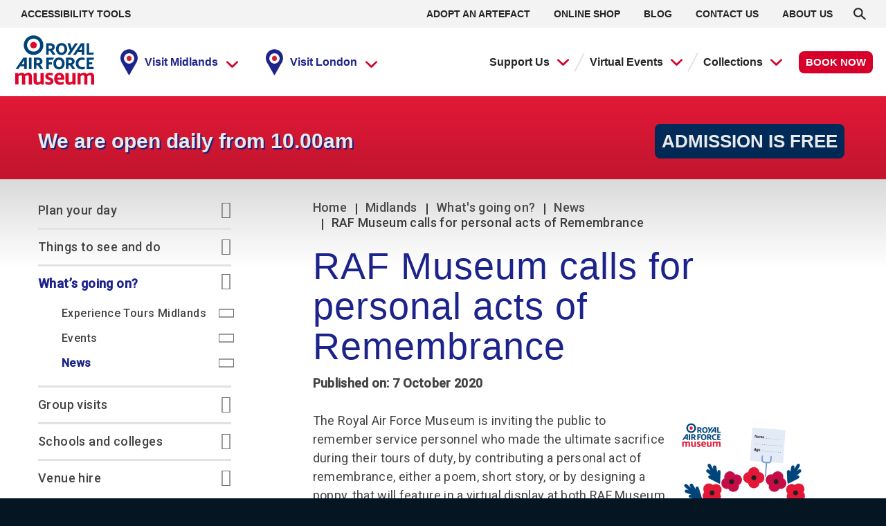

--- FILE ---
content_type: text/html; charset=UTF-8
request_url: https://www.rafmuseum.org.uk/midlands/whats-going-on/news/raf-museum-calls-for-personal-acts-of-remembrance/
body_size: 33647
content:
<!doctype html>
<html lang="en-GB">
  <head>
    <meta charset="utf-8">
    <meta http-equiv="x-ua-compatible" content="ie=edge">
    <meta name="viewport" content="width=device-width, initial-scale=1, shrink-to-fit=no">
    <meta name='robots' content='index, follow, max-image-preview:large, max-snippet:-1, max-video-preview:-1' />

	<!-- This site is optimized with the Yoast SEO plugin v22.5 - https://yoast.com/wordpress/plugins/seo/ -->
	<title>RAF Museum calls for personal acts of Remembrance - RAF Museum</title>
	<link rel="canonical" href="https://www.rafmuseum.org.uk/midlands/whats-going-on/news/raf-museum-calls-for-personal-acts-of-remembrance/" />
	<meta property="og:locale" content="en_GB" />
	<meta property="og:type" content="article" />
	<meta property="og:title" content="RAF Museum calls for personal acts of Remembrance - RAF Museum" />
	<meta property="og:description" content="The Royal Air Force Museum is inviting the public to remember service personnel who made the ultimate sacrifice during their tours of duty, by contributing a personal &hellip;" />
	<meta property="og:url" content="https://www.rafmuseum.org.uk/midlands/whats-going-on/news/raf-museum-calls-for-personal-acts-of-remembrance/" />
	<meta property="og:site_name" content="RAF Museum" />
	<meta property="article:modified_time" content="2021-11-05T11:11:29+00:00" />
	<meta property="og:image" content="https://assets.rafmuseum.org.uk/app/uploads/2021/01/Remembrance_Poppy.png" />
	<meta property="og:image:width" content="779" />
	<meta property="og:image:height" content="619" />
	<meta property="og:image:type" content="image/png" />
	<meta name="twitter:card" content="summary_large_image" />
	<meta name="twitter:label1" content="Est. reading time" />
	<meta name="twitter:data1" content="2 minutes" />
	<script type="application/ld+json" class="yoast-schema-graph">{"@context":"https://schema.org","@graph":[{"@type":"WebPage","@id":"https://www.rafmuseum.org.uk/midlands/whats-going-on/news/raf-museum-calls-for-personal-acts-of-remembrance/","url":"https://www.rafmuseum.org.uk/midlands/whats-going-on/news/raf-museum-calls-for-personal-acts-of-remembrance/","name":"RAF Museum calls for personal acts of Remembrance - RAF Museum","isPartOf":{"@id":"https://www.rafmuseum.org.uk/#website"},"primaryImageOfPage":{"@id":"https://www.rafmuseum.org.uk/midlands/whats-going-on/news/raf-museum-calls-for-personal-acts-of-remembrance/#primaryimage"},"image":{"@id":"https://www.rafmuseum.org.uk/midlands/whats-going-on/news/raf-museum-calls-for-personal-acts-of-remembrance/#primaryimage"},"thumbnailUrl":"https://assets.rafmuseum.org.uk/app/uploads/2021/01/Remembrance_Poppy.png","datePublished":"2020-10-07T00:00:00+00:00","dateModified":"2021-11-05T11:11:29+00:00","breadcrumb":{"@id":"https://www.rafmuseum.org.uk/midlands/whats-going-on/news/raf-museum-calls-for-personal-acts-of-remembrance/#breadcrumb"},"inLanguage":"en-GB","potentialAction":[{"@type":"ReadAction","target":["https://www.rafmuseum.org.uk/midlands/whats-going-on/news/raf-museum-calls-for-personal-acts-of-remembrance/"]}]},{"@type":"ImageObject","inLanguage":"en-GB","@id":"https://www.rafmuseum.org.uk/midlands/whats-going-on/news/raf-museum-calls-for-personal-acts-of-remembrance/#primaryimage","url":"https://assets.rafmuseum.org.uk/app/uploads/2021/01/Remembrance_Poppy.png","contentUrl":"https://assets.rafmuseum.org.uk/app/uploads/2021/01/Remembrance_Poppy.png","width":779,"height":619,"caption":"Virtual Remembrance"},{"@type":"BreadcrumbList","@id":"https://www.rafmuseum.org.uk/midlands/whats-going-on/news/raf-museum-calls-for-personal-acts-of-remembrance/#breadcrumb","itemListElement":[{"@type":"ListItem","position":1,"name":"Home","item":"https://www.rafmuseum.org.uk/"},{"@type":"ListItem","position":2,"name":"Midlands","item":"https://www.rafmuseum.org.uk/midlands/"},{"@type":"ListItem","position":3,"name":"What's going on?","item":"https://www.rafmuseum.org.uk/midlands/whats-going-on/"},{"@type":"ListItem","position":4,"name":"News","item":"https://www.rafmuseum.org.uk/midlands/whats-going-on/news/"},{"@type":"ListItem","position":5,"name":"RAF Museum calls for personal acts of Remembrance"}]},{"@type":"WebSite","@id":"https://www.rafmuseum.org.uk/#website","url":"https://www.rafmuseum.org.uk/","name":"RAF Museum","description":"","publisher":{"@id":"https://www.rafmuseum.org.uk/#organization"},"potentialAction":[{"@type":"SearchAction","target":{"@type":"EntryPoint","urlTemplate":"https://www.rafmuseum.org.uk/?s={search_term_string}"},"query-input":"required name=search_term_string"}],"inLanguage":"en-GB"},{"@type":"Organization","@id":"https://www.rafmuseum.org.uk/#organization","name":"Royal Air Force Museum","url":"https://www.rafmuseum.org.uk/","logo":{"@type":"ImageObject","inLanguage":"en-GB","@id":"https://www.rafmuseum.org.uk/#/schema/logo/image/","url":"https://assets.rafmuseum.org.uk/app/uploads/2021/02/raf-logo.jpg","contentUrl":"https://assets.rafmuseum.org.uk/app/uploads/2021/02/raf-logo.jpg","width":1280,"height":784,"caption":"Royal Air Force Museum"},"image":{"@id":"https://www.rafmuseum.org.uk/#/schema/logo/image/"}}]}</script>
	<!-- / Yoast SEO plugin. -->


<link rel='dns-prefetch' href='//www.rafmuseum.org.uk' />
<link href='https://fonts.gstatic.com' crossorigin rel='preconnect' />
<link rel="alternate" type="application/rss+xml" title="RAF Museum &raquo; RAF Museum calls for personal acts of Remembrance Comments Feed" href="https://www.rafmuseum.org.uk/midlands/whats-going-on/news/raf-museum-calls-for-personal-acts-of-remembrance/feed/" />
<style id='wp-emoji-styles-inline-css'>

	img.wp-smiley, img.emoji {
		display: inline !important;
		border: none !important;
		box-shadow: none !important;
		height: 1em !important;
		width: 1em !important;
		margin: 0 0.07em !important;
		vertical-align: -0.1em !important;
		background: none !important;
		padding: 0 !important;
	}
</style>
<style id='classic-theme-styles-inline-css'>
/*! This file is auto-generated */
.wp-block-button__link{color:#fff;background-color:#32373c;border-radius:9999px;box-shadow:none;text-decoration:none;padding:calc(.667em + 2px) calc(1.333em + 2px);font-size:1.125em}.wp-block-file__button{background:#32373c;color:#fff;text-decoration:none}
</style>
<style id='global-styles-inline-css'>
body{--wp--preset--color--black: #000000;--wp--preset--color--cyan-bluish-gray: #abb8c3;--wp--preset--color--white: #ffffff;--wp--preset--color--pale-pink: #f78da7;--wp--preset--color--vivid-red: #cf2e2e;--wp--preset--color--luminous-vivid-orange: #ff6900;--wp--preset--color--luminous-vivid-amber: #fcb900;--wp--preset--color--light-green-cyan: #7bdcb5;--wp--preset--color--vivid-green-cyan: #00d084;--wp--preset--color--pale-cyan-blue: #8ed1fc;--wp--preset--color--vivid-cyan-blue: #0693e3;--wp--preset--color--vivid-purple: #9b51e0;--wp--preset--color--primary: #525ddc;--wp--preset--gradient--vivid-cyan-blue-to-vivid-purple: linear-gradient(135deg,rgba(6,147,227,1) 0%,rgb(155,81,224) 100%);--wp--preset--gradient--light-green-cyan-to-vivid-green-cyan: linear-gradient(135deg,rgb(122,220,180) 0%,rgb(0,208,130) 100%);--wp--preset--gradient--luminous-vivid-amber-to-luminous-vivid-orange: linear-gradient(135deg,rgba(252,185,0,1) 0%,rgba(255,105,0,1) 100%);--wp--preset--gradient--luminous-vivid-orange-to-vivid-red: linear-gradient(135deg,rgba(255,105,0,1) 0%,rgb(207,46,46) 100%);--wp--preset--gradient--very-light-gray-to-cyan-bluish-gray: linear-gradient(135deg,rgb(238,238,238) 0%,rgb(169,184,195) 100%);--wp--preset--gradient--cool-to-warm-spectrum: linear-gradient(135deg,rgb(74,234,220) 0%,rgb(151,120,209) 20%,rgb(207,42,186) 40%,rgb(238,44,130) 60%,rgb(251,105,98) 80%,rgb(254,248,76) 100%);--wp--preset--gradient--blush-light-purple: linear-gradient(135deg,rgb(255,206,236) 0%,rgb(152,150,240) 100%);--wp--preset--gradient--blush-bordeaux: linear-gradient(135deg,rgb(254,205,165) 0%,rgb(254,45,45) 50%,rgb(107,0,62) 100%);--wp--preset--gradient--luminous-dusk: linear-gradient(135deg,rgb(255,203,112) 0%,rgb(199,81,192) 50%,rgb(65,88,208) 100%);--wp--preset--gradient--pale-ocean: linear-gradient(135deg,rgb(255,245,203) 0%,rgb(182,227,212) 50%,rgb(51,167,181) 100%);--wp--preset--gradient--electric-grass: linear-gradient(135deg,rgb(202,248,128) 0%,rgb(113,206,126) 100%);--wp--preset--gradient--midnight: linear-gradient(135deg,rgb(2,3,129) 0%,rgb(40,116,252) 100%);--wp--preset--font-size--small: 13px;--wp--preset--font-size--medium: 20px;--wp--preset--font-size--large: 36px;--wp--preset--font-size--x-large: 42px;--wp--preset--spacing--20: 0.44rem;--wp--preset--spacing--30: 0.67rem;--wp--preset--spacing--40: 1rem;--wp--preset--spacing--50: 1.5rem;--wp--preset--spacing--60: 2.25rem;--wp--preset--spacing--70: 3.38rem;--wp--preset--spacing--80: 5.06rem;--wp--preset--shadow--natural: 6px 6px 9px rgba(0, 0, 0, 0.2);--wp--preset--shadow--deep: 12px 12px 50px rgba(0, 0, 0, 0.4);--wp--preset--shadow--sharp: 6px 6px 0px rgba(0, 0, 0, 0.2);--wp--preset--shadow--outlined: 6px 6px 0px -3px rgba(255, 255, 255, 1), 6px 6px rgba(0, 0, 0, 1);--wp--preset--shadow--crisp: 6px 6px 0px rgba(0, 0, 0, 1);}:where(.is-layout-flex){gap: 0.5em;}:where(.is-layout-grid){gap: 0.5em;}body .is-layout-flow > .alignleft{float: left;margin-inline-start: 0;margin-inline-end: 2em;}body .is-layout-flow > .alignright{float: right;margin-inline-start: 2em;margin-inline-end: 0;}body .is-layout-flow > .aligncenter{margin-left: auto !important;margin-right: auto !important;}body .is-layout-constrained > .alignleft{float: left;margin-inline-start: 0;margin-inline-end: 2em;}body .is-layout-constrained > .alignright{float: right;margin-inline-start: 2em;margin-inline-end: 0;}body .is-layout-constrained > .aligncenter{margin-left: auto !important;margin-right: auto !important;}body .is-layout-constrained > :where(:not(.alignleft):not(.alignright):not(.alignfull)){max-width: var(--wp--style--global--content-size);margin-left: auto !important;margin-right: auto !important;}body .is-layout-constrained > .alignwide{max-width: var(--wp--style--global--wide-size);}body .is-layout-flex{display: flex;}body .is-layout-flex{flex-wrap: wrap;align-items: center;}body .is-layout-flex > *{margin: 0;}body .is-layout-grid{display: grid;}body .is-layout-grid > *{margin: 0;}:where(.wp-block-columns.is-layout-flex){gap: 2em;}:where(.wp-block-columns.is-layout-grid){gap: 2em;}:where(.wp-block-post-template.is-layout-flex){gap: 1.25em;}:where(.wp-block-post-template.is-layout-grid){gap: 1.25em;}.has-black-color{color: var(--wp--preset--color--black) !important;}.has-cyan-bluish-gray-color{color: var(--wp--preset--color--cyan-bluish-gray) !important;}.has-white-color{color: var(--wp--preset--color--white) !important;}.has-pale-pink-color{color: var(--wp--preset--color--pale-pink) !important;}.has-vivid-red-color{color: var(--wp--preset--color--vivid-red) !important;}.has-luminous-vivid-orange-color{color: var(--wp--preset--color--luminous-vivid-orange) !important;}.has-luminous-vivid-amber-color{color: var(--wp--preset--color--luminous-vivid-amber) !important;}.has-light-green-cyan-color{color: var(--wp--preset--color--light-green-cyan) !important;}.has-vivid-green-cyan-color{color: var(--wp--preset--color--vivid-green-cyan) !important;}.has-pale-cyan-blue-color{color: var(--wp--preset--color--pale-cyan-blue) !important;}.has-vivid-cyan-blue-color{color: var(--wp--preset--color--vivid-cyan-blue) !important;}.has-vivid-purple-color{color: var(--wp--preset--color--vivid-purple) !important;}.has-black-background-color{background-color: var(--wp--preset--color--black) !important;}.has-cyan-bluish-gray-background-color{background-color: var(--wp--preset--color--cyan-bluish-gray) !important;}.has-white-background-color{background-color: var(--wp--preset--color--white) !important;}.has-pale-pink-background-color{background-color: var(--wp--preset--color--pale-pink) !important;}.has-vivid-red-background-color{background-color: var(--wp--preset--color--vivid-red) !important;}.has-luminous-vivid-orange-background-color{background-color: var(--wp--preset--color--luminous-vivid-orange) !important;}.has-luminous-vivid-amber-background-color{background-color: var(--wp--preset--color--luminous-vivid-amber) !important;}.has-light-green-cyan-background-color{background-color: var(--wp--preset--color--light-green-cyan) !important;}.has-vivid-green-cyan-background-color{background-color: var(--wp--preset--color--vivid-green-cyan) !important;}.has-pale-cyan-blue-background-color{background-color: var(--wp--preset--color--pale-cyan-blue) !important;}.has-vivid-cyan-blue-background-color{background-color: var(--wp--preset--color--vivid-cyan-blue) !important;}.has-vivid-purple-background-color{background-color: var(--wp--preset--color--vivid-purple) !important;}.has-black-border-color{border-color: var(--wp--preset--color--black) !important;}.has-cyan-bluish-gray-border-color{border-color: var(--wp--preset--color--cyan-bluish-gray) !important;}.has-white-border-color{border-color: var(--wp--preset--color--white) !important;}.has-pale-pink-border-color{border-color: var(--wp--preset--color--pale-pink) !important;}.has-vivid-red-border-color{border-color: var(--wp--preset--color--vivid-red) !important;}.has-luminous-vivid-orange-border-color{border-color: var(--wp--preset--color--luminous-vivid-orange) !important;}.has-luminous-vivid-amber-border-color{border-color: var(--wp--preset--color--luminous-vivid-amber) !important;}.has-light-green-cyan-border-color{border-color: var(--wp--preset--color--light-green-cyan) !important;}.has-vivid-green-cyan-border-color{border-color: var(--wp--preset--color--vivid-green-cyan) !important;}.has-pale-cyan-blue-border-color{border-color: var(--wp--preset--color--pale-cyan-blue) !important;}.has-vivid-cyan-blue-border-color{border-color: var(--wp--preset--color--vivid-cyan-blue) !important;}.has-vivid-purple-border-color{border-color: var(--wp--preset--color--vivid-purple) !important;}.has-vivid-cyan-blue-to-vivid-purple-gradient-background{background: var(--wp--preset--gradient--vivid-cyan-blue-to-vivid-purple) !important;}.has-light-green-cyan-to-vivid-green-cyan-gradient-background{background: var(--wp--preset--gradient--light-green-cyan-to-vivid-green-cyan) !important;}.has-luminous-vivid-amber-to-luminous-vivid-orange-gradient-background{background: var(--wp--preset--gradient--luminous-vivid-amber-to-luminous-vivid-orange) !important;}.has-luminous-vivid-orange-to-vivid-red-gradient-background{background: var(--wp--preset--gradient--luminous-vivid-orange-to-vivid-red) !important;}.has-very-light-gray-to-cyan-bluish-gray-gradient-background{background: var(--wp--preset--gradient--very-light-gray-to-cyan-bluish-gray) !important;}.has-cool-to-warm-spectrum-gradient-background{background: var(--wp--preset--gradient--cool-to-warm-spectrum) !important;}.has-blush-light-purple-gradient-background{background: var(--wp--preset--gradient--blush-light-purple) !important;}.has-blush-bordeaux-gradient-background{background: var(--wp--preset--gradient--blush-bordeaux) !important;}.has-luminous-dusk-gradient-background{background: var(--wp--preset--gradient--luminous-dusk) !important;}.has-pale-ocean-gradient-background{background: var(--wp--preset--gradient--pale-ocean) !important;}.has-electric-grass-gradient-background{background: var(--wp--preset--gradient--electric-grass) !important;}.has-midnight-gradient-background{background: var(--wp--preset--gradient--midnight) !important;}.has-small-font-size{font-size: var(--wp--preset--font-size--small) !important;}.has-medium-font-size{font-size: var(--wp--preset--font-size--medium) !important;}.has-large-font-size{font-size: var(--wp--preset--font-size--large) !important;}.has-x-large-font-size{font-size: var(--wp--preset--font-size--x-large) !important;}
.wp-block-navigation a:where(:not(.wp-element-button)){color: inherit;}
:where(.wp-block-post-template.is-layout-flex){gap: 1.25em;}:where(.wp-block-post-template.is-layout-grid){gap: 1.25em;}
:where(.wp-block-columns.is-layout-flex){gap: 2em;}:where(.wp-block-columns.is-layout-grid){gap: 2em;}
.wp-block-pullquote{font-size: 1.5em;line-height: 1.6;}
</style>
<style id='fl-builder-layout-17098-inline-css'>
.fl-builder-content *,.fl-builder-content *:before,.fl-builder-content *:after {-webkit-box-sizing: border-box;-moz-box-sizing: border-box;box-sizing: border-box;}.fl-row:before,.fl-row:after,.fl-row-content:before,.fl-row-content:after,.fl-col-group:before,.fl-col-group:after,.fl-col:before,.fl-col:after,.fl-module:before,.fl-module:after,.fl-module-content:before,.fl-module-content:after {display: table;content: " ";}.fl-row:after,.fl-row-content:after,.fl-col-group:after,.fl-col:after,.fl-module:after,.fl-module-content:after {clear: both;}.fl-clear {clear: both;}.fl-clearfix:before,.fl-clearfix:after {display: table;content: " ";}.fl-clearfix:after {clear: both;}.sr-only {position: absolute;width: 1px;height: 1px;padding: 0;overflow: hidden;clip: rect(0,0,0,0);white-space: nowrap;border: 0;}.fl-row,.fl-row-content {margin-left: auto;margin-right: auto;min-width: 0;}.fl-row-content-wrap {position: relative;}.fl-builder-mobile .fl-row-bg-photo .fl-row-content-wrap {background-attachment: scroll;}.fl-row-bg-video,.fl-row-bg-video .fl-row-content,.fl-row-bg-embed,.fl-row-bg-embed .fl-row-content {position: relative;}.fl-row-bg-video .fl-bg-video,.fl-row-bg-embed .fl-bg-embed-code {bottom: 0;left: 0;overflow: hidden;position: absolute;right: 0;top: 0;}.fl-row-bg-video .fl-bg-video video,.fl-row-bg-embed .fl-bg-embed-code video {bottom: 0;left: 0px;max-width: none;position: absolute;right: 0;top: 0px;}.fl-row-bg-video .fl-bg-video video {min-width: 100%;min-height: 100%;width: auto;height: auto;}.fl-row-bg-video .fl-bg-video iframe,.fl-row-bg-embed .fl-bg-embed-code iframe {pointer-events: none;width: 100vw;height: 56.25vw; max-width: none;min-height: 100vh;min-width: 177.77vh; position: absolute;top: 50%;left: 50%;transform: translate(-50%, -50%);-ms-transform: translate(-50%, -50%); -webkit-transform: translate(-50%, -50%); }.fl-bg-video-fallback {background-position: 50% 50%;background-repeat: no-repeat;background-size: cover;bottom: 0px;left: 0px;position: absolute;right: 0px;top: 0px;}.fl-row-bg-slideshow,.fl-row-bg-slideshow .fl-row-content {position: relative;}.fl-row .fl-bg-slideshow {bottom: 0;left: 0;overflow: hidden;position: absolute;right: 0;top: 0;z-index: 0;}.fl-builder-edit .fl-row .fl-bg-slideshow * {bottom: 0;height: auto !important;left: 0;position: absolute !important;right: 0;top: 0;}.fl-row-bg-overlay .fl-row-content-wrap:after {border-radius: inherit;content: '';display: block;position: absolute;top: 0;right: 0;bottom: 0;left: 0;z-index: 0;}.fl-row-bg-overlay .fl-row-content {position: relative;z-index: 1;}.fl-row-default-height .fl-row-content-wrap,.fl-row-custom-height .fl-row-content-wrap {display: -webkit-box;display: -webkit-flex;display: -ms-flexbox;display: flex;min-height: 100vh;}.fl-row-overlap-top .fl-row-content-wrap {display: -webkit-inline-box;display: -webkit-inline-flex;display: -moz-inline-box;display: -ms-inline-flexbox;display: inline-flex;width: 100%;}.fl-row-default-height .fl-row-content-wrap,.fl-row-custom-height .fl-row-content-wrap {min-height: 0;}.fl-row-default-height .fl-row-content,.fl-row-full-height .fl-row-content,.fl-row-custom-height .fl-row-content {-webkit-box-flex: 1 1 auto; -moz-box-flex: 1 1 auto;-webkit-flex: 1 1 auto;-ms-flex: 1 1 auto;flex: 1 1 auto;}.fl-row-default-height .fl-row-full-width.fl-row-content,.fl-row-full-height .fl-row-full-width.fl-row-content,.fl-row-custom-height .fl-row-full-width.fl-row-content {max-width: 100%;width: 100%;}.fl-row-default-height.fl-row-align-center .fl-row-content-wrap,.fl-row-full-height.fl-row-align-center .fl-row-content-wrap,.fl-row-custom-height.fl-row-align-center .fl-row-content-wrap {align-items: center;justify-content: center;-webkit-align-items: center;-webkit-box-align: center;-webkit-box-pack: center;-webkit-justify-content: center;-ms-flex-align: center;-ms-flex-pack: center;}.fl-row-default-height.fl-row-align-bottom .fl-row-content-wrap,.fl-row-full-height.fl-row-align-bottom .fl-row-content-wrap,.fl-row-custom-height.fl-row-align-bottom .fl-row-content-wrap {align-items: flex-end;justify-content: flex-end;-webkit-align-items: flex-end;-webkit-justify-content: flex-end;-webkit-box-align: end;-webkit-box-pack: end;-ms-flex-align: end;-ms-flex-pack: end;}.fl-col-group-equal-height {display: flex;flex-wrap: wrap;width: 100%;}.fl-col-group-equal-height.fl-col-group-has-child-loading {flex-wrap: nowrap;}.fl-col-group-equal-height .fl-col,.fl-col-group-equal-height .fl-col-content {display: flex;flex: 1 1 auto;}.fl-col-group-equal-height .fl-col-content {flex-direction: column;flex-shrink: 1;min-width: 1px;max-width: 100%;width: 100%;}.fl-col-group-equal-height:before,.fl-col-group-equal-height .fl-col:before,.fl-col-group-equal-height .fl-col-content:before,.fl-col-group-equal-height:after,.fl-col-group-equal-height .fl-col:after,.fl-col-group-equal-height .fl-col-content:after{content: none;}.fl-col-group-nested.fl-col-group-equal-height.fl-col-group-align-top .fl-col-content,.fl-col-group-equal-height.fl-col-group-align-top .fl-col-content {justify-content: flex-start;}.fl-col-group-nested.fl-col-group-equal-height.fl-col-group-align-center .fl-col-content,.fl-col-group-equal-height.fl-col-group-align-center .fl-col-content {align-items: center;justify-content: center;}.fl-col-group-nested.fl-col-group-equal-height.fl-col-group-align-bottom .fl-col-content,.fl-col-group-equal-height.fl-col-group-align-bottom .fl-col-content {justify-content: flex-end;}.fl-col-group-equal-height.fl-col-group-align-center .fl-module,.fl-col-group-equal-height.fl-col-group-align-center .fl-col-group {width: 100%;}.fl-col {float: left;min-height: 1px;}.fl-col-bg-overlay .fl-col-content {position: relative;}.fl-col-bg-overlay .fl-col-content:after {border-radius: inherit;content: '';display: block;position: absolute;top: 0;right: 0;bottom: 0;left: 0;z-index: 0;}.fl-col-bg-overlay .fl-module {position: relative;z-index: 2;}.fl-module img {max-width: 100%;}.fl-builder-module-template {margin: 0 auto;max-width: 1100px;padding: 20px;}.fl-builder-content a.fl-button,.fl-builder-content a.fl-button:visited {border-radius: 4px;-moz-border-radius: 4px;-webkit-border-radius: 4px;display: inline-block;font-size: 16px;font-weight: normal;line-height: 18px;padding: 12px 24px;text-decoration: none;text-shadow: none;}.fl-builder-content .fl-button:hover {text-decoration: none;}.fl-builder-content .fl-button:active {position: relative;top: 1px;}.fl-builder-content .fl-button-width-full .fl-button {display: block;text-align: center;}.fl-builder-content .fl-button-width-custom .fl-button {display: inline-block;text-align: center;max-width: 100%;}.fl-builder-content .fl-button-left {text-align: left;}.fl-builder-content .fl-button-center {text-align: center;}.fl-builder-content .fl-button-right {text-align: right;}.fl-builder-content .fl-button i {font-size: 1.3em;height: auto;margin-right:8px;vertical-align: middle;width: auto;}.fl-builder-content .fl-button i.fl-button-icon-after {margin-left: 8px;margin-right: 0;}.fl-builder-content .fl-button-has-icon .fl-button-text {vertical-align: middle;}.fl-icon-wrap {display: inline-block;}.fl-icon {display: table-cell;vertical-align: middle;}.fl-icon a {text-decoration: none;}.fl-icon i {float: right;height: auto;width: auto;}.fl-icon i:before {border: none !important;height: auto;width: auto;}.fl-icon-text {display: table-cell;text-align: left;padding-left: 15px;vertical-align: middle;}.fl-icon-text-empty {display: none;}.fl-icon-text *:last-child {margin: 0 !important;padding: 0 !important;}.fl-icon-text a {text-decoration: none;}.fl-icon-text span {display: block;}.fl-icon-text span.mce-edit-focus {min-width: 1px;}.fl-photo {line-height: 0;position: relative;}.fl-photo-align-left {text-align: left;}.fl-photo-align-center {text-align: center;}.fl-photo-align-right {text-align: right;}.fl-photo-content {display: inline-block;line-height: 0;position: relative;max-width: 100%;}.fl-photo-img-svg {width: 100%;}.fl-photo-content img {display: inline;height: auto;max-width: 100%;}.fl-photo-crop-circle img {-webkit-border-radius: 100%;-moz-border-radius: 100%;border-radius: 100%;}.fl-photo-caption {font-size: 13px;line-height: 18px;overflow: hidden;text-overflow: ellipsis;}.fl-photo-caption-below {padding-bottom: 20px;padding-top: 10px;}.fl-photo-caption-hover {background: rgba(0,0,0,0.7);bottom: 0;color: #fff;left: 0;opacity: 0;filter: alpha(opacity = 0);padding: 10px 15px;position: absolute;right: 0;-webkit-transition:opacity 0.3s ease-in;-moz-transition:opacity 0.3s ease-in;transition:opacity 0.3s ease-in;}.fl-photo-content:hover .fl-photo-caption-hover {opacity: 100;filter: alpha(opacity = 100);}.fl-builder-pagination,.fl-builder-pagination-load-more {padding: 40px 0;}.fl-builder-pagination ul.page-numbers {list-style: none;margin: 0;padding: 0;text-align: center;}.fl-builder-pagination li {display: inline-block;list-style: none;margin: 0;padding: 0;}.fl-builder-pagination li a.page-numbers,.fl-builder-pagination li span.page-numbers {border: 1px solid #e6e6e6;display: inline-block;padding: 5px 10px;margin: 0 0 5px;}.fl-builder-pagination li a.page-numbers:hover,.fl-builder-pagination li span.current {background: #f5f5f5;text-decoration: none;}.fl-slideshow,.fl-slideshow * {-webkit-box-sizing: content-box;-moz-box-sizing: content-box;box-sizing: content-box;}.fl-slideshow .fl-slideshow-image img {max-width: none !important;}.fl-slideshow-social {line-height: 0 !important;}.fl-slideshow-social * {margin: 0 !important;}.fl-builder-content .bx-wrapper .bx-viewport {background: transparent;border: none;box-shadow: none;-moz-box-shadow: none;-webkit-box-shadow: none;left: 0;}.mfp-wrap button.mfp-arrow,.mfp-wrap button.mfp-arrow:active,.mfp-wrap button.mfp-arrow:hover,.mfp-wrap button.mfp-arrow:focus {background: transparent !important;border: none !important;outline: none;position: absolute;top: 50%;box-shadow: none !important;-moz-box-shadow: none !important;-webkit-box-shadow: none !important;}.mfp-wrap .mfp-close,.mfp-wrap .mfp-close:active,.mfp-wrap .mfp-close:hover,.mfp-wrap .mfp-close:focus {background: transparent !important;border: none !important;outline: none;position: absolute;top: 0;box-shadow: none !important;-moz-box-shadow: none !important;-webkit-box-shadow: none !important;}.admin-bar .mfp-wrap .mfp-close,.admin-bar .mfp-wrap .mfp-close:active,.admin-bar .mfp-wrap .mfp-close:hover,.admin-bar .mfp-wrap .mfp-close:focus {top: 32px!important;}img.mfp-img {padding: 0;}.mfp-counter {display: none;}.mfp-wrap .mfp-preloader.fa {font-size: 30px;}.fl-form-field {margin-bottom: 15px;}.fl-form-field input.fl-form-error {border-color: #DD6420;}.fl-form-error-message {clear: both;color: #DD6420;display: none;padding-top: 8px;font-size: 12px;font-weight: lighter;}.fl-form-button-disabled {opacity: 0.5;}.fl-animation {opacity: 0;}.fl-builder-preview .fl-animation,.fl-builder-edit .fl-animation,.fl-animated {opacity: 1;}.fl-animated {animation-fill-mode: both;-webkit-animation-fill-mode: both;}.fl-button.fl-button-icon-animation i {width: 0 !important;opacity: 0;-ms-filter: "alpha(opacity=0)";transition: all 0.2s ease-out;-webkit-transition: all 0.2s ease-out;}.fl-button.fl-button-icon-animation:hover i {opacity: 1! important;-ms-filter: "alpha(opacity=100)";}.fl-button.fl-button-icon-animation i.fl-button-icon-after {margin-left: 0px !important;}.fl-button.fl-button-icon-animation:hover i.fl-button-icon-after {margin-left: 10px !important;}.fl-button.fl-button-icon-animation i.fl-button-icon-before {margin-right: 0 !important;}.fl-button.fl-button-icon-animation:hover i.fl-button-icon-before {margin-right: 20px !important;margin-left: -10px;}.single:not(.woocommerce).single-fl-builder-template .fl-content {width: 100%;}.fl-builder-layer {position: absolute;top:0;left:0;right: 0;bottom: 0;z-index: 0;pointer-events: none;overflow: hidden;}.fl-builder-shape-layer {z-index: 0;}.fl-builder-shape-layer.fl-builder-bottom-edge-layer {z-index: 1;}.fl-row-bg-overlay .fl-builder-shape-layer {z-index: 1;}.fl-row-bg-overlay .fl-builder-shape-layer.fl-builder-bottom-edge-layer {z-index: 2;}.fl-row-has-layers .fl-row-content {z-index: 1;}.fl-row-bg-overlay .fl-row-content {z-index: 2;}.fl-builder-layer > * {display: block;position: absolute;top:0;left:0;width: 100%;}.fl-builder-layer + .fl-row-content {position: relative;}.fl-builder-layer .fl-shape {fill: #aaa;stroke: none;stroke-width: 0;width:100%;}@supports (-webkit-touch-callout: inherit) {.fl-row.fl-row-bg-parallax .fl-row-content-wrap,.fl-row.fl-row-bg-fixed .fl-row-content-wrap {background-position: center !important;background-attachment: scroll !important;}}@supports (-webkit-touch-callout: none) {.fl-row.fl-row-bg-fixed .fl-row-content-wrap {background-position: center !important;background-attachment: scroll !important;}}.fl-builder-content a.fl-button,.fl-builder-content a.fl-button:visited {background: #fafafa;border: 1px solid #ccc;color: #333;}.fl-builder-content a.fl-button *,.fl-builder-content a.fl-button:visited * {color: #333;}@media (max-width: 1200px) {}@media (max-width: 992px) { .fl-col-group.fl-col-group-medium-reversed {display: -webkit-flex;display: flex;-webkit-flex-wrap: wrap-reverse;flex-wrap: wrap-reverse;flex-direction: row-reverse;} }@media (max-width: 768px) { .fl-row-content-wrap {background-attachment: scroll !important;}.fl-row-bg-parallax .fl-row-content-wrap {background-attachment: scroll !important;background-position: center center !important;}.fl-col-group.fl-col-group-equal-height {display: block;}.fl-col-group.fl-col-group-equal-height.fl-col-group-custom-width {display: -webkit-box;display: -webkit-flex;display: flex;}.fl-col-group.fl-col-group-responsive-reversed {display: -webkit-flex;display: flex;-webkit-flex-wrap: wrap-reverse;flex-wrap: wrap-reverse;flex-direction: row-reverse;}.fl-col-group.fl-col-group-responsive-reversed .fl-col:not(.fl-col-small-custom-width) {flex-basis: 100%;width: 100% !important;}.fl-col-group.fl-col-group-medium-reversed:not(.fl-col-group-responsive-reversed) {display: unset;display: unset;-webkit-flex-wrap: unset;flex-wrap: unset;flex-direction: unset;}.fl-col {clear: both;float: none;margin-left: auto;margin-right: auto;width: auto !important;}.fl-col-small:not(.fl-col-small-full-width) {max-width: 400px;}.fl-block-col-resize {display:none;}.fl-row[data-node] .fl-row-content-wrap {margin: 0;padding-left: 0;padding-right: 0;}.fl-row[data-node] .fl-bg-video,.fl-row[data-node] .fl-bg-slideshow {left: 0;right: 0;}.fl-col[data-node] .fl-col-content {margin: 0;padding-left: 0;padding-right: 0;} }@media (min-width: 1201px) {html .fl-visible-large:not(.fl-visible-desktop),html .fl-visible-medium:not(.fl-visible-desktop),html .fl-visible-mobile:not(.fl-visible-desktop) {display: none;}}@media (min-width: 993px) and (max-width: 1200px) {html .fl-visible-desktop:not(.fl-visible-large),html .fl-visible-medium:not(.fl-visible-large),html .fl-visible-mobile:not(.fl-visible-large) {display: none;}}@media (min-width: 769px) and (max-width: 992px) {html .fl-visible-desktop:not(.fl-visible-medium),html .fl-visible-large:not(.fl-visible-medium),html .fl-visible-mobile:not(.fl-visible-medium) {display: none;}}@media (max-width: 768px) {html .fl-visible-desktop:not(.fl-visible-mobile),html .fl-visible-large:not(.fl-visible-mobile),html .fl-visible-medium:not(.fl-visible-mobile) {display: none;}}.fl-row-fixed-width {max-width: 100%;}.fl-row-content-wrap {margin-top: 0px;margin-right: 0px;margin-bottom: 0px;margin-left: 0px;padding-top: 0px;padding-right: 0px;padding-bottom: 0px;padding-left: 0px;}.fl-col-content {margin-top: 0px;margin-right: 0px;margin-bottom: 0px;margin-left: 0px;padding-top: 0px;padding-right: 0px;padding-bottom: 0px;padding-left: 0px;}.fl-module-content, :where(.fl-module:not(:has(> .fl-module-content))) {margin-top: 0px;margin-right: 0px;margin-bottom: 0px;margin-left: 0px;}.fl-node-601abcc61c1c2 {width: 100%;}.fl-builder-row-settings #fl-field-separator_position {display: none !important;}
</style>
<link rel='stylesheet' id='searchwp-forms-css' href='https://archive.rafmuseum.org.uk/app/plugins/searchwp/assets/css/frontend/search-forms.css?ver=4.3.15' media='all' />
<link rel='stylesheet' id='app/0-css' href='https://archive.rafmuseum.org.uk/app/themes/rafmuseum/public/css/app.084d50.css' media='all' />
<link rel='stylesheet' id='pp-animate-css' href='https://archive.rafmuseum.org.uk/app/plugins/bb-powerpack/assets/css/animate.min.css?ver=3.5.1' media='all' />
<script src="https://archive.rafmuseum.org.uk/wp/wp-includes/js/jquery/jquery.min.js?ver=3.7.1" id="jquery-core-js"></script>
<script src="https://archive.rafmuseum.org.uk/wp/wp-includes/js/jquery/jquery-migrate.min.js?ver=3.4.1" id="jquery-migrate-js"></script>
<link rel="https://api.w.org/" href="https://www.rafmuseum.org.uk/wp-json/" /><link rel="EditURI" type="application/rsd+xml" title="RSD" href="https://archive.rafmuseum.org.uk/wp/xmlrpc.php?rsd" />
<meta name="generator" content="WordPress 6.5.2" />
<link rel='shortlink' href='https://www.rafmuseum.org.uk/?p=10562' />
<link rel="alternate" type="application/json+oembed" href="https://www.rafmuseum.org.uk/wp-json/oembed/1.0/embed?url=https%3A%2F%2Fwww.rafmuseum.org.uk%2Fmidlands%2Fwhats-going-on%2Fnews%2Fraf-museum-calls-for-personal-acts-of-remembrance%2F" />
<link rel="alternate" type="text/xml+oembed" href="https://www.rafmuseum.org.uk/wp-json/oembed/1.0/embed?url=https%3A%2F%2Fwww.rafmuseum.org.uk%2Fmidlands%2Fwhats-going-on%2Fnews%2Fraf-museum-calls-for-personal-acts-of-remembrance%2F&#038;format=xml" />
		<script>
			var bb_powerpack = {
				search_term: '',
				version: '2.36.2',
				getAjaxUrl: function() { return atob( 'aHR0cHM6Ly9hcmNoaXZlLnJhZm11c2V1bS5vcmcudWsvd3Avd3AtYWRtaW4vYWRtaW4tYWpheC5waHA=' ); },
				callback: function() {}
			};
		</script>
		<!-- Stream WordPress user activity plugin v4.0.0 -->

<!--BEGIN: TRACKING CODE MANAGER (v2.2.0) BY INTELLYWP.COM IN HEAD//-->
<!-- Google Tag Manager -->
<script>(function(w,d,s,l,i){w[l]=w[l]||[];w[l].push({'gtm.start':
new Date().getTime(),event:'gtm.js'});var f=d.getElementsByTagName(s)[0],
j=d.createElement(s),dl=l!='dataLayer'?'&l='+l:'';j.async=true;j.src=
'https://www.googletagmanager.com/gtm.js?id='+i+dl;f.parentNode.insertBefore(j,f);
})(window,document,'script','dataLayer','GTM-K5R97T3');</script>
<!-- End Google Tag Manager -->
<meta name="facebook-domain-verification" content="0opnitnvtwbcvdxy6gslu815mcj0b0" />
<meta name="google-site-verification" content="SgPs89AVHFSXO9drJbILQjIshXGgYu7le-184pwZQ74" />
<!--END: https://wordpress.org/plugins/tracking-code-manager IN HEAD//--><script defer data-domain="rafmuseum.org.uk" src="https://plausible.io/js/script.file-downloads.hash.outbound-links.pageview-props.revenue.tagged-events.js"></script><script>window.plausible = window.plausible || function() { (window.plausible.q = window.plausible.q || []).push(arguments) }</script><script>window.dataLayer = window.dataLayer || [] function gtag() { dataLayer.push(arguments) } gtag('consent', 'default', { ad_storage: 'denied', ad_user_data: 'denied', ad_personalization: 'denied', analytics_storage: 'denied', functionality_storage: 'denied', personalization_storage: 'denied', security_storage: 'granted', wait_for_update: 2000, }) gtag('set', 'ads_data_redaction', false) gtag('set', 'url_passthrough', false) </script><script id="cookieyes" type="text/javascript" src="https://cdn-cookieyes.com/client_data/54bb1632f393ba91095f7716/script.js"></script><style>.recentcomments a{display:inline !important;padding:0 !important;margin:0 !important;}</style><link rel="icon" href="https://assets.rafmuseum.org.uk/app/uploads/2021/01/cropped-favicon.png" sizes="32x32" />
<link rel="icon" href="https://assets.rafmuseum.org.uk/app/uploads/2021/01/cropped-favicon.png" sizes="192x192" />
<link rel="apple-touch-icon" href="https://assets.rafmuseum.org.uk/app/uploads/2021/01/cropped-favicon.png" />
<meta name="msapplication-TileImage" content="https://assets.rafmuseum.org.uk/app/uploads/2021/01/cropped-favicon.png" />
		<style id="wp-custom-css">
			.gpnf-nested-entries {
    width: 100%;
}

.gpnf-add-entry {
    vertical-align: top;
    outline: 0;
    font: 700 20px/24px NeoSansStd,Arial,Helvetica,sans-serif;
    padding: 10px 20px;
    border-radius: 5px;
    border: 0;
    text-transform: uppercase;
    transition: all .3s ease-out;
    letter-spacing: 1px;
    color: #fff;
    background-color: #cc092f;
    max-width: 250px;
    width: 100%;
}

.gpnf-nested-entries-container {
    padding-top: 20px;
}

#field_10_26, #field_10_30 {
	display: none;
}


/* horrible histories */

.ticket-button img.fl-photo-img:hover {
	transform: scale(1.1);
}

.textborder {
/*	-webkit-text-stroke: 1px black;*/
	text-shadow: -2px 2px 0 #000, -2px -2px 0 #000, 2px -2px 0 #000, -2px 2px 0 #000, 2px 2px 0 #000;
}
.priceborder {
/*	-webkit-text-stroke: 1px black;*/
	text-shadow: -2px 2px 0 #000, -2px -2px 0 #000, 2px -2px 0 #000, -2px 2px 0 #000, 2px 2px 0 #000;
	color:#f59b1d!important;
  font-size: 1.3em;
}
@media screen and (min-width: 768px)
	{
#hhzones > div > div > div:nth-child(n+2) {
	background-image: url(https://assets.rafmuseum.org.uk/app/uploads/2023/05/divider-line2.png);
	background-repeat: no-repeat;
	background-size: auto;
}
#hhzones-2 > div > div > div:nth-child(n) {
	background-image: url(https://assets.rafmuseum.org.uk/app/uploads/2023/05/divider-line2.png);
	background-repeat: no-repeat;
	background-size: auto;
}
.londonmidlands > div:nth-child(1) {
	display: flex;
	align-items: center;
	justify-content: center;
}
}
/* END */		</style>
		<style id="kirki-inline-styles"></style>  </head>

  <body class="news-template-default single single-news postid-10562 wp-embed-responsive fl-theme-builder-part fl-theme-builder-part-news-details-part raf-museum-calls-for-personal-acts-of-remembrance">
    
<!--BEGIN: TRACKING CODE MANAGER (v2.2.0) BY INTELLYWP.COM IN BODY//-->
<!-- Google Tag Manager (noscript) -->
<noscript>
    <iframe src="https://www.googletagmanager.com/ns.html?id=GTM-K5R97T3" height="0" width="0"></iframe>
</noscript>
<!-- End Google Tag Manager (noscript) -->
<!--END: https://wordpress.org/plugins/tracking-code-manager IN BODY//-->    
    <div id="wrapper">
      <header class="main-header">
  <div class="top">
    <div class="container-fluid">
      <div class="top-body d-flex align-items-center">
        <a class="accessibility-tools" id="enableRecite" href="#">Accessibility Tools</a>
                  <ul id="menu-top" class="top-links"><li id="menu-item-3829" class="menu-item menu-item-type-post_type menu-item-object-page menu-item-3829"><a href="https://www.rafmuseum.org.uk/support-us/adopt-an-artefact/">Adopt an Artefact</a></li>
<li id="menu-item-3830" class="menu-item menu-item-type-custom menu-item-object-custom menu-item-3830"><a href="https://www.rafmuseumshop.com/">Online Shop</a></li>
<li id="menu-item-3831" class="menu-item menu-item-type-custom menu-item-object-custom menu-item-3831"><a href="/blog/">Blog</a></li>
<li id="menu-item-18561" class="menu-item menu-item-type-post_type menu-item-object-page menu-item-18561"><a href="https://www.rafmuseum.org.uk/contact-us/default/">Contact Us</a></li>
<li id="menu-item-40967" class="menu-item menu-item-type-post_type menu-item-object-page menu-item-40967"><a href="https://www.rafmuseum.org.uk/about-us/default/">About Us</a></li>
</ul>
                <div class="search-holder">
          <span class="btn-search" tabindex="0"><span class="sr-only">Search</span></span>
          <div class="search-wrap">
            <div class="search-form-site">
  <form action="https://www.rafmuseum.org.uk/search" class="form-info enquiry-form">
    <div class="row">
      <label>Search <sup>*</sup></label>
      <input class="form-control" type="text" name="s" aria-label="Search"
             value="" placeholder="Search site...">
      <span class="mark">Required</span>
      <input class="button" type="submit" value="Search">
    </div><!-- end row -->
  </form><!-- end form-info -->
</div><!-- end search-form -->
          </div><!-- end search-wrap -->
        </div><!-- end search-holder -->
      </div><!-- end top-body -->
    </div><!-- end container-fluid -->
  </div><!-- end top -->
  <div class="bottom">
    <div class="container-fluid">
      <div class="bottom-body">
        <div class="bottom-body-left">
          <strong class="logo"><a href="https://www.rafmuseum.org.uk/">RAF Museum</a></strong>
                      <nav class="locations-nav" role="navigation" aria-label="Locations">
              <ul>
      <li class="menu-item  
    has-drop">
      <a href="https://www.rafmuseum.org.uk/midlands/" aria-label="Visit Midlands menu">Visit Midlands</a>
              <div class="mega-dropdown">
          <div class="mega-dropdown-body">
            <div class="cols">
                              <div class="col">
                                      <h3>
                      <a href="https://www.rafmuseum.org.uk/midlands/plan-your-day/">Plan your day</a>
                    </h3>
                    <ul>
                                              <li class="submenu-item  ">
                          <a href="https://www.rafmuseum.org.uk/midlands/plan-your-day/opening-times/" aria-label="Visit Midlands Opening times">Opening times</a>
                        </li>
                                              <li class="submenu-item  ">
                          <a href="https://www.rafmuseum.org.uk/midlands/plan-your-day/maps-and-directions/" aria-label="Visit Midlands How to reach us">How to reach us</a>
                        </li>
                                              <li class="submenu-item  ">
                          <a href="https://www.rafmuseum.org.uk/midlands/plan-your-day/midlands-site-map/" aria-label="Visit Midlands Midlands site map">Midlands site map</a>
                        </li>
                                              <li class="submenu-item  ">
                          <a href="https://www.rafmuseum.org.uk/midlands/plan-your-day/our-facilities/" aria-label="Visit Midlands Our facilities">Our facilities</a>
                        </li>
                                              <li class="submenu-item  ">
                          <a href="https://www.rafmuseum.org.uk/midlands/plan-your-day/midlands-playground/" aria-label="Visit Midlands Cosford’s Playground">Cosford’s Playground</a>
                        </li>
                                              <li class="submenu-item  ">
                          <a href="https://www.rafmuseum.org.uk/midlands/plan-your-day/accessibility/" aria-label="Visit Midlands Accessibility">Accessibility</a>
                        </li>
                                              <li class="submenu-item  ">
                          <a href="https://www.rafmuseum.org.uk/midlands/plan-your-day/parking-charges/" aria-label="Visit Midlands Car parking charges">Car parking charges</a>
                        </li>
                                              <li class="submenu-item  ">
                          <a href="https://www.rafmuseum.org.uk/midlands/plan-your-day/cafes/" aria-label="Visit Midlands Our Cafés">Our Cafés</a>
                        </li>
                                              <li class="submenu-item  ">
                          <a href="https://www.rafmuseum.org.uk/midlands/plan-your-day/shop/" aria-label="Visit Midlands Shop">Shop</a>
                        </li>
                                              <li class="submenu-item  ">
                          <a href="https://www.rafmuseum.org.uk/midlands/plan-your-day/admissions-policy/" aria-label="Visit Midlands Admissions Policy">Admissions Policy</a>
                        </li>
                                          </ul>
                                  </div><!-- end col -->
                              <div class="col">
                                      <h3>
                      <a href="https://www.rafmuseum.org.uk/midlands/things-to-see-and-do/">Things to see and do</a>
                    </h3>
                    <ul>
                                              <li class="submenu-item  ">
                          <a href="https://www.rafmuseum.org.uk/midlands/things-to-see-and-do/hangars/" aria-label="Visit Midlands Hangars">Hangars</a>
                        </li>
                                              <li class="submenu-item  ">
                          <a href="https://www.rafmuseum.org.uk/midlands/things-to-see-and-do/flight-zone/" aria-label="Visit Midlands Flight Zone">Flight Zone</a>
                        </li>
                                              <li class="submenu-item  ">
                          <a href="https://www.rafmuseum.org.uk/midlands/things-to-see-and-do/exhibitions-2/" aria-label="Visit Midlands Exhibitions &amp;#038; displays">Exhibitions &#038; displays</a>
                        </li>
                                              <li class="submenu-item  ">
                          <a href="https://www.rafmuseum.org.uk/midlands/things-to-see-and-do/conservation-centre/" aria-label="Visit Midlands Conservation Centre">Conservation Centre</a>
                        </li>
                                          </ul>
                                  </div><!-- end col -->
                              <div class="col">
                                      <h3>
                      <a href="https://www.rafmuseum.org.uk/midlands/whats-going-on/">What’s going on?</a>
                    </h3>
                    <ul>
                                              <li class="submenu-item  ">
                          <a href="https://www.rafmuseum.org.uk/midlands/whats-going-on/events/" aria-label="Visit Midlands Events">Events</a>
                        </li>
                                              <li class="submenu-item  ">
                          <a href="https://www.rafmuseum.org.uk/midlands/whats-going-on/news/" aria-label="Visit Midlands News">News</a>
                        </li>
                                              <li class="submenu-item  ">
                          <a href="https://www.rafmuseum.org.uk/midlands/whats-going-on/experience-tours-midlands/" aria-label="Visit Midlands Experience Tours Midlands">Experience Tours Midlands</a>
                        </li>
                                          </ul>
                                  </div><!-- end col -->
                              <div class="col">
                                      <h3>
                      <a href="https://www.rafmuseum.org.uk/midlands/group-visits/">Group visits</a>
                    </h3>
                    <ul>
                                              <li class="submenu-item  ">
                          <a href="https://www.rafmuseum.org.uk/midlands/group-visits/travel-trade/" aria-label="Visit Midlands Travel Trade Bookings">Travel Trade Bookings</a>
                        </li>
                                              <li class="submenu-item  ">
                          <a href="https://www.rafmuseum.org.uk/midlands/group-visits/scout-groups/" aria-label="Visit Midlands Scout groups">Scout groups</a>
                        </li>
                                              <li class="submenu-item  ">
                          <a href="https://www.rafmuseum.org.uk/midlands/group-visits/group-faqs/" aria-label="Visit Midlands Group FAQs">Group FAQs</a>
                        </li>
                                              <li class="submenu-item  ">
                          <a href="https://www.rafmuseum.org.uk/midlands/group-visits/book-a-group-visit/" aria-label="Visit Midlands Book a group visit">Book a group visit</a>
                        </li>
                                              <li class="submenu-item  ">
                          <a href="https://www.rafmuseum.org.uk/midlands/group-visits/car-clubs/" aria-label="Visit Midlands Car Clubs">Car Clubs</a>
                        </li>
                                          </ul>
                                  </div><!-- end col -->
                              <div class="col">
                                      <h3>
                      <a href="https://www.rafmuseum.org.uk/midlands/schools-and-colleges/">Learning</a>
                    </h3>
                    <ul>
                                              <li class="submenu-item  ">
                          <a href="https://www.rafmuseum.org.uk/midlands/schools-and-colleges/how-to-make-a-booking/" aria-label="Visit Midlands How to Make a Booking">How to Make a Booking</a>
                        </li>
                                              <li class="submenu-item  ">
                          <a href="https://www.rafmuseum.org.uk/midlands/schools-and-colleges/online-workshops/" aria-label="Visit Midlands Online Workshops">Online Workshops</a>
                        </li>
                                              <li class="submenu-item  ">
                          <a href="https://www.rafmuseum.org.uk/midlands/schools-and-colleges/on-site-workshops/" aria-label="Visit Midlands On Site Workshops">On Site Workshops</a>
                        </li>
                                              <li class="submenu-item  ">
                          <a href="https://www.rafmuseum.org.uk/midlands/schools-and-colleges/learning-events/" aria-label="Visit Midlands Learning Events">Learning Events</a>
                        </li>
                                              <li class="submenu-item  ">
                          <a href="https://www.rafmuseum.org.uk/midlands/schools-and-colleges/forces-in-stem/" aria-label="Visit Midlands Forces in STEM">Forces in STEM</a>
                        </li>
                                              <li class="submenu-item  ">
                          <a href="https://www.rafmuseum.org.uk/midlands/schools-and-colleges/school-resources/" aria-label="Visit Midlands School Resources">School Resources</a>
                        </li>
                                              <li class="submenu-item  ">
                          <a href="https://www.rafmuseum.org.uk/midlands/schools-and-colleges/family-worksheets/" aria-label="Visit Midlands Family Resources">Family Resources</a>
                        </li>
                                              <li class="submenu-item  ">
                          <a href="https://www.rafmuseum.org.uk/midlands/schools-and-colleges/beyond-image/" aria-label="Visit Midlands Beyond Image">Beyond Image</a>
                        </li>
                                              <li class="submenu-item  ">
                          <a href="https://www.rafmuseum.org.uk/midlands/schools-and-colleges/schools-faqs/" aria-label="Visit Midlands Schools FAQs">Schools FAQs</a>
                        </li>
                                              <li class="submenu-item  ">
                          <a href="https://www.rafmuseum.org.uk/midlands/schools-and-colleges/school-visit-booking/" aria-label="Visit Midlands School Visit Booking Request Form">School Visit Booking Request Form</a>
                        </li>
                                              <li class="submenu-item  ">
                          <a href="https://www.rafmuseum.org.uk/about-us/work-experience/" aria-label="Visit Midlands Work Experience">Work Experience</a>
                        </li>
                                              <li class="submenu-item  ">
                          <a href="https://www.rafmuseum.org.uk/midlands/schools-and-colleges/staar/" aria-label="Visit Midlands STAAR">STAAR</a>
                        </li>
                                          </ul>
                                  </div><!-- end col -->
                              <div class="col">
                                      <h3>
                      <a href="https://www.rafmuseum.org.uk/midlands/venue-hire/">Venue hire</a>
                    </h3>
                    <ul>
                                              <li class="submenu-item  ">
                          <a href="https://www.rafmuseum.org.uk/midlands/venue-hire/conferences-and-exhibition/" aria-label="Visit Midlands Conferences &amp;#038; exhibitions">Conferences &#038; exhibitions</a>
                        </li>
                                              <li class="submenu-item  ">
                          <a href="https://www.rafmuseum.org.uk/midlands/venue-hire/banqueting/" aria-label="Visit Midlands Banqueting">Banqueting</a>
                        </li>
                                              <li class="submenu-item  ">
                          <a href="https://www.rafmuseum.org.uk/midlands/venue-hire/christmas-parties/" aria-label="Visit Midlands Christmas Party Packages">Christmas Party Packages</a>
                        </li>
                                              <li class="submenu-item  ">
                          <a href="https://www.rafmuseum.org.uk/midlands/venue-hire/service-quality/" aria-label="Visit Midlands Suppliers">Suppliers</a>
                        </li>
                                              <li class="submenu-item  ">
                          <a href="https://www.rafmuseum.org.uk/midlands/venue-hire/hire-charges/" aria-label="Visit Midlands Packages">Packages</a>
                        </li>
                                              <li class="submenu-item  ">
                          <a href="https://www.rafmuseum.org.uk/midlands/venue-hire/corporate-event-enquiry/" aria-label="Visit Midlands Corporate event enquiry">Corporate event enquiry</a>
                        </li>
                                              <li class="submenu-item  ">
                          <a href="https://www.rafmuseum.org.uk/midlands/venue-hire/filming-and-photography/" aria-label="Visit Midlands Filming and photography">Filming and photography</a>
                        </li>
                                          </ul>
                                  </div><!-- end col -->
                          </div><!-- end cols -->
          </div><!-- end mega-dropdown-body -->
        </div><!-- end mega-dropdown -->
          </li>
      <li class="menu-item  
    has-drop">
      <a href="https://www.rafmuseum.org.uk/london/" aria-label="Visit London menu">Visit London</a>
              <div class="mega-dropdown">
          <div class="mega-dropdown-body">
            <div class="cols">
                              <div class="col">
                                      <h3>
                      <a href="https://www.rafmuseum.org.uk/london/plan-your-day/">Plan your day</a>
                    </h3>
                    <ul>
                                              <li class="submenu-item  ">
                          <a href="https://www.rafmuseum.org.uk/london/plan-your-day/opening-times/" aria-label="Visit London Opening times">Opening times</a>
                        </li>
                                              <li class="submenu-item  ">
                          <a href="https://www.rafmuseum.org.uk/london/plan-your-day/map-and-directions/" aria-label="Visit London How to reach us">How to reach us</a>
                        </li>
                                              <li class="submenu-item  ">
                          <a href="https://www.rafmuseum.org.uk/london/plan-your-day/london-site-map/" aria-label="Visit London London site map">London site map</a>
                        </li>
                                              <li class="submenu-item  ">
                          <a href="https://www.rafmuseum.org.uk/london/plan-your-day/our-facilities/" aria-label="Visit London Our Facilities">Our Facilities</a>
                        </li>
                                              <li class="submenu-item  ">
                          <a href="https://www.rafmuseum.org.uk/london/plan-your-day/our-airfield/" aria-label="Visit London Our ‘Airfield’">Our ‘Airfield’</a>
                        </li>
                                              <li class="submenu-item  ">
                          <a href="https://www.rafmuseum.org.uk/london/plan-your-day/outdoors-playground/" aria-label="Visit London Outdoor Playground">Outdoor Playground</a>
                        </li>
                                              <li class="submenu-item  ">
                          <a href="https://www.rafmuseum.org.uk/london/plan-your-day/accessibility/" aria-label="Visit London Accessibility">Accessibility</a>
                        </li>
                                              <li class="submenu-item  ">
                          <a href="https://www.rafmuseum.org.uk/london/plan-your-day/car-parking-charges/" aria-label="Visit London Car parking charges">Car parking charges</a>
                        </li>
                                              <li class="submenu-item  ">
                          <a href="https://www.rafmuseum.org.uk/london/plan-your-day/restaurant/" aria-label="Visit London Our Cafés">Our Cafés</a>
                        </li>
                                              <li class="submenu-item  ">
                          <a href="https://www.rafmuseum.org.uk/london/plan-your-day/shop/" aria-label="Visit London Shop">Shop</a>
                        </li>
                                              <li class="submenu-item  ">
                          <a href="https://www.rafmuseum.org.uk/london/plan-your-day/admissions-policy/" aria-label="Visit London Admissions Policy">Admissions Policy</a>
                        </li>
                                          </ul>
                                  </div><!-- end col -->
                              <div class="col">
                                      <h3>
                      <a href="https://www.rafmuseum.org.uk/london/things-to-see-and-do/">Things to see and do</a>
                    </h3>
                    <ul>
                                              <li class="submenu-item  ">
                          <a href="https://www.rafmuseum.org.uk/london/things-to-see-and-do/the-arthur-scarf-vc/" aria-label="Visit London The Arthur Scarf VC">The Arthur Scarf VC</a>
                        </li>
                                              <li class="submenu-item  ">
                          <a href="https://www.rafmuseum.org.uk/london/things-to-see-and-do/exhibitions-2/" aria-label="Visit London Exhibitions and displays">Exhibitions and displays</a>
                        </li>
                                              <li class="submenu-item  ">
                          <a href="https://www.rafmuseum.org.uk/london/things-to-see-and-do/on-display/" aria-label="Visit London On display">On display</a>
                        </li>
                                              <li class="submenu-item  ">
                          <a href="https://www.rafmuseum.org.uk/london/things-to-see-and-do/4d-theatre/" aria-label="Visit London 4D Theatre">4D Theatre</a>
                        </li>
                                              <li class="submenu-item  ">
                          <a href="https://www.rafmuseum.org.uk/london/things-to-see-and-do/flight-simulator/" aria-label="Visit London Flight Simulator">Flight Simulator</a>
                        </li>
                                              <li class="submenu-item  ">
                          <a href="https://www.rafmuseum.org.uk/london/things-to-see-and-do/sit-in-spit/" aria-label="Visit London The Spitfire Experience">The Spitfire Experience</a>
                        </li>
                                              <li class="submenu-item  ">
                          <a href="https://www.rafmuseum.org.uk/london/things-to-see-and-do/families/" aria-label="Visit London Families">Families</a>
                        </li>
                                          </ul>
                                  </div><!-- end col -->
                              <div class="col">
                                      <h3>
                      <a href="https://www.rafmuseum.org.uk/london/whats-going-on/">What’s going on?</a>
                    </h3>
                    <ul>
                                              <li class="submenu-item  ">
                          <a href="https://www.rafmuseum.org.uk/london/whats-going-on/events/" aria-label="Visit London Events">Events</a>
                        </li>
                                              <li class="submenu-item  ">
                          <a href="https://www.rafmuseum.org.uk/london/whats-going-on/news/" aria-label="Visit London News">News</a>
                        </li>
                                              <li class="submenu-item  ">
                          <a href="https://www.rafmuseum.org.uk/london/whats-going-on/experience-tours-london/" aria-label="Visit London Experience Tours London">Experience Tours London</a>
                        </li>
                                          </ul>
                                  </div><!-- end col -->
                              <div class="col">
                                      <h3>
                      <a href="https://www.rafmuseum.org.uk/london/group-visits/">Group visits</a>
                    </h3>
                    <ul>
                                              <li class="submenu-item  ">
                          <a href="https://www.rafmuseum.org.uk/london/group-visits/travel-trade-london/" aria-label="Visit London Travel Trade Bookings">Travel Trade Bookings</a>
                        </li>
                                              <li class="submenu-item  ">
                          <a href="https://www.rafmuseum.org.uk/london/group-visits/guided-tours/" aria-label="Visit London Guided tours">Guided tours</a>
                        </li>
                                              <li class="submenu-item  ">
                          <a href="https://www.rafmuseum.org.uk/london/group-visits/scout-groups/" aria-label="Visit London Scout groups">Scout groups</a>
                        </li>
                                              <li class="submenu-item  ">
                          <a href="https://www.rafmuseum.org.uk/london/group-visits/girl-guides/" aria-label="Visit London Girlguiding Groups">Girlguiding Groups</a>
                        </li>
                                              <li class="submenu-item  ">
                          <a href="https://www.rafmuseum.org.uk/london/group-visits/atc-group/" aria-label="Visit London Air Cadet Groups">Air Cadet Groups</a>
                        </li>
                                              <li class="submenu-item  ">
                          <a href="https://www.rafmuseum.org.uk/london/group-visits/group-faqs/" aria-label="Visit London Group FAQs">Group FAQs</a>
                        </li>
                                              <li class="submenu-item  ">
                          <a href="https://www.rafmuseum.org.uk/london/group-visits/book-a-group-visit/" aria-label="Visit London Book a group visit">Book a group visit</a>
                        </li>
                                          </ul>
                                  </div><!-- end col -->
                              <div class="col">
                                      <h3>
                      <a href="https://www.rafmuseum.org.uk/london/schools/">Learning</a>
                    </h3>
                    <ul>
                                              <li class="submenu-item  ">
                          <a href="https://www.rafmuseum.org.uk/london/schools/school-activity-programme/" aria-label="Visit London Onsite and online workshops">Onsite and online workshops</a>
                        </li>
                                              <li class="submenu-item  ">
                          <a href="https://www.rafmuseum.org.uk/london/schools/self-guided-visits/" aria-label="Visit London Self-guided visits">Self-guided visits</a>
                        </li>
                                              <li class="submenu-item  ">
                          <a href="https://www.rafmuseum.org.uk/london/schools/school-visit-booking/" aria-label="Visit London Learning Groups Booking Form">Learning Groups Booking Form</a>
                        </li>
                                              <li class="submenu-item  ">
                          <a href="https://www.rafmuseum.org.uk/about-us/work-experience/" aria-label="Visit London Work Experience">Work Experience</a>
                        </li>
                                              <li class="submenu-item  ">
                          <a href="https://www.rafmuseum.org.uk/london/schools/resources/" aria-label="Visit London School Resources">School Resources</a>
                        </li>
                                              <li class="submenu-item  ">
                          <a href="https://www.rafmuseum.org.uk/london/schools/special-events/" aria-label="Visit London Special Events for Schools">Special Events for Schools</a>
                        </li>
                                              <li class="submenu-item  ">
                          <a href="https://www.rafmuseum.org.uk/london/schools/funding-your-trip/" aria-label="Visit London Funding your trip">Funding your trip</a>
                        </li>
                                              <li class="submenu-item  ">
                          <a href="https://www.rafmuseum.org.uk/london/schools/home-education/" aria-label="Visit London Home Education">Home Education</a>
                        </li>
                                              <li class="submenu-item  ">
                          <a href="https://www.rafmuseum.org.uk/london/local-community-news/" aria-label="Visit London Our Local Community">Our Local Community</a>
                        </li>
                                          </ul>
                                  </div><!-- end col -->
                              <div class="col">
                                      <h3>
                      <a href="https://www.rafmuseum.org.uk/london/venue-hire/">Venue hire</a>
                    </h3>
                    <ul>
                                              <li class="submenu-item  ">
                          <a href="https://www.rafmuseum.org.uk/london/venue-hire/conference-exhibition/" aria-label="Visit London Conference and exhibition">Conference and exhibition</a>
                        </li>
                                              <li class="submenu-item  ">
                          <a href="https://www.rafmuseum.org.uk/london/venue-hire/receptionsdining/" aria-label="Visit London Evening receptions and dining">Evening receptions and dining</a>
                        </li>
                                              <li class="submenu-item  ">
                          <a href="https://www.rafmuseum.org.uk/london/venue-hire/filming-and-photography/" aria-label="Visit London Filming and photography">Filming and photography</a>
                        </li>
                                              <li class="submenu-item  ">
                          <a href="https://www.rafmuseum.org.uk/london/venue-hire/day-delegate-rates/" aria-label="Visit London Day delegate rates">Day delegate rates</a>
                        </li>
                                              <li class="submenu-item  ">
                          <a href="https://www.rafmuseum.org.uk/london/venue-hire/hire-charges/" aria-label="Visit London Hire charges">Hire charges</a>
                        </li>
                                              <li class="submenu-item  ">
                          <a href="https://www.rafmuseum.org.uk/london/venue-hire/room-capacities/" aria-label="Visit London Room capacities">Room capacities</a>
                        </li>
                                              <li class="submenu-item  ">
                          <a href="https://www.rafmuseum.org.uk/london/venue-hire/catering-and-suppliers/" aria-label="Visit London Catering and suppliers">Catering and suppliers</a>
                        </li>
                                              <li class="submenu-item  ">
                          <a href="https://www.rafmuseum.org.uk/london/venue-hire/service-quality/" aria-label="Visit London Service quality">Service quality</a>
                        </li>
                                              <li class="submenu-item  ">
                          <a href="https://www.rafmuseum.org.uk/london/venue-hire/corporate-event-enquiry/" aria-label="Visit London Corporate event enquiry">Corporate event enquiry</a>
                        </li>
                                          </ul>
                                  </div><!-- end col -->
                          </div><!-- end cols -->
          </div><!-- end mega-dropdown-body -->
        </div><!-- end mega-dropdown -->
          </li>
  </ul>
            </nav><!-- end locations-nav -->
                  </div><!-- end bottom-body-left -->
        <div class="bottom-body-right">
                      <nav class="header-main-nav" role="navigation" aria-label="Primary">
              <ul>
      <li class="menu-item  
    has-drop">
      <a href="https://www.rafmuseum.org.uk/support-us/" aria-label="Support Us menu">Support Us</a>
              <div class="mega-dropdown">
          <div class="mega-dropdown-body">
            <div class="cols">
                              <div class="col">
                                      <h3>
                      <a href="https://www.rafmuseum.org.uk/support-us/ways-to-give/">Ways to give</a>
                    </h3>
                    <ul>
                                              <li class="submenu-item  ">
                          <a href="https://www.rafmuseum.org.uk/support-us/ways-to-give/donate-2/" aria-label="Support Us Donate">Donate</a>
                        </li>
                                              <li class="submenu-item  ">
                          <a href="https://www.rafmuseum.org.uk/support-us/fundraise/" aria-label="Support Us Fly High and Fundraise">Fly High and Fundraise</a>
                        </li>
                                              <li class="submenu-item  ">
                          <a href="https://www.rafmuseum.org.uk/support-us/ways-to-give/leave-a-legacy/" aria-label="Support Us Leaving a gift in your Will">Leaving a gift in your Will</a>
                        </li>
                                              <li class="submenu-item  ">
                          <a href="https://www.rafmuseum.org.uk/support-us/ways-to-give/corporate/" aria-label="Support Us Corporate support">Corporate support</a>
                        </li>
                                              <li class="submenu-item  ">
                          <a href="https://www.rafmuseum.org.uk/support-us/ways-to-give/giving-circles/" aria-label="Support Us Giving Circles">Giving Circles</a>
                        </li>
                                              <li class="submenu-item  ">
                          <a href="https://www.rafmuseum.org.uk/support-us/ways-to-give/give-from-the-us/" aria-label="Support Us Give from the US">Give from the US</a>
                        </li>
                                              <li class="submenu-item  ">
                          <a href="https://www.rafmuseum.org.uk/support-us/how-your-support-helps/" aria-label="Support Us How your support helps">How your support helps</a>
                        </li>
                                              <li class="submenu-item  ">
                          <a href="https://the-crate-escape.raiselysite.com/" aria-label="Support Us The Crate Escape">The Crate Escape</a>
                        </li>
                                              <li class="submenu-item  ">
                          <a href="https://www.rafmuseum.org.uk/support-us/contact-our-fundraising-team/" aria-label="Support Us Contact our fundraising team">Contact our fundraising team</a>
                        </li>
                                          </ul>
                                  </div><!-- end col -->
                              <div class="col">
                                      <h3>
                      <a href="https://www.rafmuseum.org.uk/support-us/mdp/">RAF Museum Midlands Development Programme</a>
                    </h3>
                    <ul>
                                              <li class="submenu-item  ">
                          <a href="https://www.rafmuseum.org.uk/support-us/mdp/new-collections-hub/" aria-label="Support Us Collections Hub">Collections Hub</a>
                        </li>
                                              <li class="submenu-item  ">
                          <a href="https://www.rafmuseum.org.uk/support-us/mdp/outdoor-spaces/" aria-label="Support Us Outdoor Spaces">Outdoor Spaces</a>
                        </li>
                                              <li class="submenu-item  ">
                          <a href="https://www.rafmuseum.org.uk/support-us/mdp/learning-centre-2/" aria-label="Support Us Learning Centre">Learning Centre</a>
                        </li>
                                              <li class="submenu-item  ">
                          <a href="https://www.rafmuseum.org.uk/support-us/mdp/new-exhibition-the-raf-1980-to-today/" aria-label="Support Us New Exhibition: ‘The RAF: 1980 to Today’">New Exhibition: ‘The RAF: 1980 to Today’</a>
                        </li>
                                          </ul>
                                  </div><!-- end col -->
                              <div class="col">
                                      <h3>
                      <a href="https://www.rafmuseum.org.uk/support-us/adopt-an-artefact/">Adopt an Artefact</a>
                    </h3>
                    <ul>
                                              <li class="submenu-item  ">
                          <a href="https://www.rafmuseum.org.uk/support-us/adopt-an-artefact/adopt-an-artefact/" aria-label="Support Us Adopt an Artefact">Adopt an Artefact</a>
                        </li>
                                          </ul>
                                  </div><!-- end col -->
                              <div class="col">
                                      <h3>
                      <a href="https://www.rafmuseum.org.uk/support-us/volunteering/">Volunteering at the RAF Museum</a>
                    </h3>
                    <ul>
                                              <li class="submenu-item  ">
                          <a href="https://www.rafmuseum.org.uk/support-us/volunteering/volunteering-at-the-raf-museum-midlands/" aria-label="Support Us Volunteer at Midlands">Volunteer at Midlands</a>
                        </li>
                                              <li class="submenu-item  ">
                          <a href="https://www.rafmuseum.org.uk/support-us/volunteering/volunteering-at-the-raf-museum-london/" aria-label="Support Us Volunteer at London">Volunteer at London</a>
                        </li>
                                              <li class="submenu-item  ">
                          <a href="https://www.rafmuseum.org.uk/support-us/volunteering/volunteering-at-the-raf-museum-reserve-collection/" aria-label="Support Us Volunteer at Stafford">Volunteer at Stafford</a>
                        </li>
                                              <li class="submenu-item  ">
                          <a href="https://www.rafmuseum.org.uk/support-us/volunteering/volunteering-remotely/" aria-label="Support Us Volunteer Remotely">Volunteer Remotely</a>
                        </li>
                                              <li class="submenu-item  ">
                          <a href="https://www.rafmuseum.org.uk/support-us/volunteering/volunteering-frequently-ask-question/" aria-label="Support Us Volunteering: Frequently Asked Questions">Volunteering: Frequently Asked Questions</a>
                        </li>
                                          </ul>
                                  </div><!-- end col -->
                          </div><!-- end cols -->
          </div><!-- end mega-dropdown-body -->
        </div><!-- end mega-dropdown -->
          </li>
      <li class="menu-item  
    has-drop">
      <a href="https://www.rafmuseum.org.uk/virtual-events/" aria-label="Virtual Events menu">Virtual Events</a>
              <div class="mega-dropdown">
          <div class="mega-dropdown-body">
            <div class="cols">
                              <div class="col">
                                      <a href="https://www.rafmuseum.org.uk/virtual-events/virtual-lectures/">Virtual Lectures</a>
                                  </div><!-- end col -->
                          </div><!-- end cols -->
          </div><!-- end mega-dropdown-body -->
        </div><!-- end mega-dropdown -->
          </li>
      <li class="menu-item nav-last-child 
    has-drop">
      <a href="https://www.rafmuseum.org.uk/research/" aria-label="Collections menu">Collections</a>
              <div class="mega-dropdown">
          <div class="mega-dropdown-body">
            <div class="cols">
                              <div class="col">
                                      <h3>
                      <a href="https://www.rafmuseum.org.uk/research/">Collections</a>
                    </h3>
                    <ul>
                                              <li class="submenu-item  ">
                          <a href="https://www.rafmuseum.org.uk/research/default/photographs/" aria-label="Collections Photographs">Photographs</a>
                        </li>
                                              <li class="submenu-item  ">
                          <a href="https://www.rafmuseum.org.uk/research/default/fine-and-graphic-art/" aria-label="Collections Fine and Graphic Art">Fine and Graphic Art</a>
                        </li>
                                              <li class="submenu-item  ">
                          <a href="https://www.rafmuseum.org.uk/research/default/medals-uniforms/" aria-label="Collections Medals and Uniforms">Medals and Uniforms</a>
                        </li>
                                              <li class="submenu-item  ">
                          <a href="https://www.rafmuseum.org.uk/research/default/film-sound/" aria-label="Collections Film and Sound">Film and Sound</a>
                        </li>
                                              <li class="submenu-item  ">
                          <a href="https://www.rafmuseum.org.uk/research/default/other-aircraft-exhibits/" aria-label="Collections Other Aircraft and Exhibits">Other Aircraft and Exhibits</a>
                        </li>
                                              <li class="submenu-item  ">
                          <a href="https://www.rafmuseum.org.uk/research/default/library-collection/" aria-label="Collections Library collection">Library collection</a>
                        </li>
                                              <li class="submenu-item  ">
                          <a href="https://www.rafmuseum.org.uk/research/default/archive-collection/" aria-label="Collections Archive collection">Archive collection</a>
                        </li>
                                              <li class="submenu-item  ">
                          <a href="https://www.rafmuseum.org.uk/research/default/raf-historical-society-journals/" aria-label="Collections RAF Historical Society Journals">RAF Historical Society Journals</a>
                        </li>
                                              <li class="submenu-item  ">
                          <a href="https://www.rafmuseum.org.uk/research/default/donate-an-artefact/" aria-label="Collections Donate an Artefact">Donate an Artefact</a>
                        </li>
                                              <li class="submenu-item  ">
                          <a href="https://www.rafmuseum.org.uk/research/default/loans/" aria-label="Collections Loans">Loans</a>
                        </li>
                                              <li class="submenu-item  ">
                          <a href="https://www.rafmuseum.org.uk/research/default/acquisitions-and-disposals/" aria-label="Collections Acquisitions and Disposals">Acquisitions and Disposals</a>
                        </li>
                                              <li class="submenu-item  ">
                          <a href="https://www.rafmuseum.org.uk/about-us/media-vault/podcasts/" aria-label="Collections Podcasts">Podcasts</a>
                        </li>
                                          </ul>
                                  </div><!-- end col -->
                              <div class="col">
                                      <h3>
                      <a href="https://www.rafmuseum.org.uk/research/research-enquiries/">Supporting Research</a>
                    </h3>
                    <ul>
                                              <li class="submenu-item  ">
                          <a href="https://www.rafmuseum.org.uk/research/research-enquiries/history-of-aviation-timeline/" aria-label="Collections History of aviation timeline">History of aviation timeline</a>
                        </li>
                                              <li class="submenu-item  ">
                          <a href="https://www.rafmuseum.org.uk/research/research-enquiries/faqs/" aria-label="Collections FAQs">FAQs</a>
                        </li>
                                              <li class="submenu-item  ">
                          <a href="https://www.rafmuseum.org.uk/research/research-enquiries/useful-links/" aria-label="Collections Useful links">Useful links</a>
                        </li>
                                              <li class="submenu-item  ">
                          <a href="https://www.rafmuseum.org.uk/research/visit-our-reading-room/" aria-label="Collections Visit our reading room">Visit our reading room</a>
                        </li>
                                          </ul>
                                  </div><!-- end col -->
                              <div class="col">
                                      <h3>
                      <a href="https://www.rafmuseum.org.uk/research/online-exhibitions/">Online exhibitions</a>
                    </h3>
                    <ul>
                                              <li class="submenu-item  ">
                          <a href="https://www.rafmuseum.org.uk/research/online-exhibitions/falklands40/" aria-label="Collections Falklands 40">Falklands 40</a>
                        </li>
                                              <li class="submenu-item  ">
                          <a href="https://www.rafmuseum.org.uk/research/online-exhibitions/never-forgotten-the-raf-in-the-far-east/" aria-label="Collections Never Forgotten: The RAF in the Far East">Never Forgotten: The RAF in the Far East</a>
                        </li>
                                              <li class="submenu-item  ">
                          <a href="https://www.rafmuseum.org.uk/research/online-exhibitions/pilots-of-the-caribbean/" aria-label="Collections Pilots of the Caribbean">Pilots of the Caribbean</a>
                        </li>
                                              <li class="submenu-item  ">
                          <a href="https://www.rafmuseum.org.uk/research/online-exhibitions/czechoslovak-squadrons-in-raf/" aria-label="Collections Czechoslovak Squadrons in RAF">Czechoslovak Squadrons in RAF</a>
                        </li>
                                              <li class="submenu-item  ">
                          <a href="https://www.rafmuseum.org.uk/research/online-exhibitions/air-transport-auxiliary/" aria-label="Collections Air Transport Auxiliary">Air Transport Auxiliary</a>
                        </li>
                                              <li class="submenu-item  ">
                          <a href="https://www.rafmuseum.org.uk/research/online-exhibitions/sir-alan-cobham-a-pioneering-aviator/" aria-label="Collections Sir Alan Cobham ; A Life of a Pioneering Aviator">Sir Alan Cobham ; A Life of a Pioneering Aviator</a>
                        </li>
                                              <li class="submenu-item  ">
                          <a href="https://www.rafmuseum.org.uk/research/online-exhibitions/an-enduring-relationship-a-history/" aria-label="Collections An Enduring Relationship : A History of Friendship between the Royal Air Force and the Royal Air Force of Oman">An Enduring Relationship : A History of Friendship between the Royal Air Force and the Royal Air Force of Oman</a>
                        </li>
                                              <li class="submenu-item  ">
                          <a href="https://www.rafmuseum.org.uk/research/online-exhibitions/617-squadron-and-the-dams-raid/" aria-label="Collections 617 Squadron and the Dams Raid">617 Squadron and the Dams Raid</a>
                        </li>
                                              <li class="submenu-item  ">
                          <a href="https://www.rafmuseum.org.uk/research/online-exhibitions/rfc_centenary/" aria-label="Collections Royal Flying Corps Centenary">Royal Flying Corps Centenary</a>
                        </li>
                                              <li class="submenu-item  ">
                          <a href="https://www.rafmuseum.org.uk/research/online-exhibitions/the-polish-air-force-in-world-war-2/" aria-label="Collections The Polish Air Force in WWII">The Polish Air Force in WWII</a>
                        </li>
                                              <li class="submenu-item  ">
                          <a href="https://www.rafmuseum.org.uk/research/online-exhibitions/taking-flight/" aria-label="Collections Taking Flight">Taking Flight</a>
                        </li>
                                              <li class="submenu-item  ">
                          <a href="https://www.rafmuseum.org.uk/research/online-exhibitions/history-of-the-battle-of-britain/" aria-label="Collections History of the Battle of Britain">History of the Battle of Britain</a>
                        </li>
                                              <li class="submenu-item  ">
                          <a href="https://www.rafmuseum.org.uk/research/online-exhibitions/douglas-bader-fighter-pilot/" aria-label="Collections Douglas Bader: Fighter, Pilot">Douglas Bader: Fighter, Pilot</a>
                        </li>
                                              <li class="submenu-item  ">
                          <a href="https://www.rafmuseum.org.uk/research/online-exhibitions/women-of-the-air-force/" aria-label="Collections Women of the Air Force">Women of the Air Force</a>
                        </li>
                                              <li class="submenu-item  ">
                          <a href="https://www.rafmuseum.org.uk/research/online-exhibitions/lest-we-forget/" aria-label="Collections Lest We Forget">Lest We Forget</a>
                        </li>
                                              <li class="submenu-item  ">
                          <a href="https://www.rafmuseum.org.uk/research/online-exhibitions/americans-in-the-royal-air-force/" aria-label="Collections Americans in the Royal Air Force">Americans in the Royal Air Force</a>
                        </li>
                                          </ul>
                                  </div><!-- end col -->
                              <div class="col">
                                      <h3>
                      <a href="https://www.rafmuseum.org.uk/research/archive-exhibitions/">Archive exhibitions</a>
                    </h3>
                    <ul>
                                              <li class="submenu-item  ">
                          <a href="https://www.rafmuseum.org.uk/research/archive-exhibitions/freedom-liberty/" aria-label="Collections Freedom &amp;#038; Liberty">Freedom &#038; Liberty</a>
                        </li>
                                              <li class="submenu-item  ">
                          <a href="https://www.rafmuseum.org.uk/research/archive-exhibitions/wonderful-amy/" aria-label="Collections Wonderful Amy!">Wonderful Amy!</a>
                        </li>
                                              <li class="submenu-item  ">
                          <a href="https://www.rafmuseum.org.uk/research/archive-exhibitions/de-havilland-the-man-and-the-company/" aria-label="Collections De Havilland – The Man and the Company">De Havilland – The Man and the Company</a>
                        </li>
                                              <li class="submenu-item  ">
                          <a href="https://www.rafmuseum.org.uk/research/archive-exhibitions/kings-queens-flying-machines/" aria-label="Collections Kings, Queens &amp;#038; Flying Machines">Kings, Queens &#038; Flying Machines</a>
                        </li>
                                              <li class="submenu-item  ">
                          <a href="https://www.rafmuseum.org.uk/research/archive-exhibitions/worth-a-thousand-words-air-diagrams/" aria-label="Collections Worth a Thousand Words – Air Diagrams">Worth a Thousand Words – Air Diagrams</a>
                        </li>
                                              <li class="submenu-item  ">
                          <a href="https://www.rafmuseum.org.uk/research/archive-exhibitions/not-quite-extinct/" aria-label="Collections Not Quite Extinct!">Not Quite Extinct!</a>
                        </li>
                                              <li class="submenu-item  ">
                          <a href="https://www.rafmuseum.org.uk/research/archive-exhibitions/comet-the-worlds-first-jet-airliner/" aria-label="Collections Comet – The World’s First Jet Airliner">Comet – The World’s First Jet Airliner</a>
                        </li>
                                              <li class="submenu-item  ">
                          <a href="https://www.rafmuseum.org.uk/research/archive-exhibitions/the-art-of-sergeant-elva-blacker/" aria-label="Collections The Art of Sergeant Elva Blacker">The Art of Sergeant Elva Blacker</a>
                        </li>
                                          </ul>
                                  </div><!-- end col -->
                          </div><!-- end cols -->
          </div><!-- end mega-dropdown-body -->
        </div><!-- end mega-dropdown -->
          </li>
      <li class="menu-item d-md-none 
    ">
      <a href="https://www.rafmuseum.org.uk/contact-us/default/" aria-label="Contact Us menu">Contact Us</a>
          </li>
  </ul>
            </nav><!-- end locations-nav -->
                    <a href="#"
             class="btn-mobile-menu visible-sm-block visible-xs-block"><span>&nbsp;</span><span>&nbsp;</span><span>&nbsp;</span></a>
                      <div class="header-donate-button__desktop">
              <a
  href="https://royalairforcemuseum.digitickets.co.uk/branches"
  class="btn btn-danger header-donate-button"
  >
      <span
      class="header-donate-button__text header-donate-button__text-desktop">Book Now</span>
    <span
      class="header-donate-button__text header-donate-button__text-tablet">Book Now</span>
  </a>
            </div>
                  </div><!-- end bottom-body-right -->
      </div><!-- end bottom-body -->
    </div><!-- end container-fluid -->
  </div><!-- end bottom -->
</header><!-- end main-header -->
<nav class="mob-menu">
  <div class="search-form-site">
  <form action="https://www.rafmuseum.org.uk/search" class="form-info enquiry-form">
    <div class="row">
      <label>Search <sup>*</sup></label>
      <input class="form-control" type="text" name="s" aria-label="Search"
             value="" placeholder="Search site...">
      <span class="mark">Required</span>
      <input class="button" type="submit" value="Search">
    </div><!-- end row -->
  </form><!-- end form-info -->
</div><!-- end search-form -->
      <ul id="menu-location-navigation" class=""><li id="menu-item-3847" class="menu-item menu-item-type-post_type menu-item-object-page menu-item-has-children menu-item-3847"><a href="https://www.rafmuseum.org.uk/midlands/">Visit Midlands</a>
<ul class="sub-menu">
	<li id="menu-item-3848" class="menu-item menu-item-type-post_type menu-item-object-page menu-item-has-children menu-item-3848"><a href="https://www.rafmuseum.org.uk/midlands/plan-your-day/">Plan your day</a>
	<ul class="sub-menu">
		<li id="menu-item-3849" class="menu-item menu-item-type-post_type menu-item-object-page menu-item-3849"><a href="https://www.rafmuseum.org.uk/midlands/plan-your-day/opening-times/">Opening times</a></li>
		<li id="menu-item-3850" class="menu-item menu-item-type-post_type menu-item-object-page menu-item-3850"><a href="https://www.rafmuseum.org.uk/midlands/plan-your-day/maps-and-directions/">How to reach us</a></li>
		<li id="menu-item-39699" class="menu-item menu-item-type-post_type menu-item-object-page menu-item-39699"><a href="https://www.rafmuseum.org.uk/midlands/plan-your-day/midlands-site-map/">Midlands site map</a></li>
		<li id="menu-item-3851" class="menu-item menu-item-type-post_type menu-item-object-page menu-item-3851"><a href="https://www.rafmuseum.org.uk/midlands/plan-your-day/our-facilities/">Our facilities</a></li>
		<li id="menu-item-19913" class="menu-item menu-item-type-post_type menu-item-object-page menu-item-19913"><a href="https://www.rafmuseum.org.uk/midlands/plan-your-day/midlands-playground/">Cosford’s Playground</a></li>
		<li id="menu-item-3852" class="menu-item menu-item-type-post_type menu-item-object-page menu-item-3852"><a href="https://www.rafmuseum.org.uk/midlands/plan-your-day/accessibility/">Accessibility</a></li>
		<li id="menu-item-3853" class="menu-item menu-item-type-post_type menu-item-object-page menu-item-3853"><a href="https://www.rafmuseum.org.uk/midlands/plan-your-day/parking-charges/">Car parking charges</a></li>
		<li id="menu-item-3854" class="menu-item menu-item-type-post_type menu-item-object-page menu-item-has-children menu-item-3854"><a href="https://www.rafmuseum.org.uk/midlands/plan-your-day/cafes/">Our Cafés</a>
		<ul class="sub-menu">
			<li id="menu-item-34172" class="menu-item menu-item-type-post_type menu-item-object-page menu-item-34172"><a href="https://www.rafmuseum.org.uk/?page_id=34163">Christmas Afternoon Teas</a></li>
		</ul>
</li>
		<li id="menu-item-3857" class="menu-item menu-item-type-post_type menu-item-object-page menu-item-3857"><a href="https://www.rafmuseum.org.uk/midlands/plan-your-day/shop/">Shop</a></li>
		<li id="menu-item-3858" class="menu-item menu-item-type-post_type menu-item-object-page menu-item-3858"><a href="https://www.rafmuseum.org.uk/midlands/plan-your-day/admissions-policy/">Admissions Policy</a></li>
	</ul>
</li>
	<li id="menu-item-3859" class="menu-item menu-item-type-post_type menu-item-object-page menu-item-has-children menu-item-3859"><a href="https://www.rafmuseum.org.uk/midlands/things-to-see-and-do/">Things to see and do</a>
	<ul class="sub-menu">
		<li id="menu-item-3860" class="menu-item menu-item-type-post_type menu-item-object-page menu-item-has-children menu-item-3860"><a href="https://www.rafmuseum.org.uk/midlands/things-to-see-and-do/hangars/">Hangars</a>
		<ul class="sub-menu">
			<li id="menu-item-29236" class="menu-item menu-item-type-post_type menu-item-object-page menu-item-29236"><a href="https://www.rafmuseum.org.uk/midlands/things-to-see-and-do/hangars/bomber-command-exhibition/">Bomber Command exhibition</a></li>
			<li id="menu-item-3861" class="menu-item menu-item-type-post_type menu-item-object-page menu-item-3861"><a href="https://www.rafmuseum.org.uk/midlands/things-to-see-and-do/hangars/cold-war/">National Cold War Exhibition</a></li>
			<li id="menu-item-3863" class="menu-item menu-item-type-post_type menu-item-object-page menu-item-3863"><a href="https://www.rafmuseum.org.uk/midlands/things-to-see-and-do/hangars/war-in-the-air/">War in the Air</a></li>
			<li id="menu-item-3864" class="menu-item menu-item-type-post_type menu-item-object-page menu-item-3864"><a href="https://www.rafmuseum.org.uk/midlands/things-to-see-and-do/hangars/hangar-1/">Hangar 1</a></li>
			<li id="menu-item-3865" class="menu-item menu-item-type-post_type menu-item-object-page menu-item-3865"><a href="https://www.rafmuseum.org.uk/midlands/things-to-see-and-do/hangars/raf-stories-the-first-100-years/">RAF Stories The First 100 Years</a></li>
		</ul>
</li>
		<li id="menu-item-27195" class="menu-item menu-item-type-post_type menu-item-object-page menu-item-27195"><a href="https://www.rafmuseum.org.uk/midlands/things-to-see-and-do/flight-zone/">Flight Zone</a></li>
		<li id="menu-item-3867" class="menu-item menu-item-type-post_type menu-item-object-page menu-item-has-children menu-item-3867"><a href="https://www.rafmuseum.org.uk/midlands/things-to-see-and-do/exhibitions-2/">Exhibitions &#038; displays</a>
		<ul class="sub-menu">
			<li id="menu-item-3878" class="menu-item menu-item-type-post_type menu-item-object-page menu-item-3878"><a href="https://www.rafmuseum.org.uk/harrier-gr7/">Harrier GR7</a></li>
		</ul>
</li>
		<li id="menu-item-3872" class="menu-item menu-item-type-post_type menu-item-object-page menu-item-3872"><a href="https://www.rafmuseum.org.uk/midlands/things-to-see-and-do/conservation-centre/">Conservation Centre</a></li>
	</ul>
</li>
	<li id="menu-item-3879" class="menu-item menu-item-type-post_type menu-item-object-page menu-item-has-children menu-item-3879"><a href="https://www.rafmuseum.org.uk/midlands/whats-going-on/">What’s going on?</a>
	<ul class="sub-menu">
		<li id="menu-item-3882" class="menu-item menu-item-type-post_type menu-item-object-page menu-item-3882"><a href="https://www.rafmuseum.org.uk/midlands/whats-going-on/events/">Events</a></li>
		<li id="menu-item-3883" class="menu-item menu-item-type-post_type menu-item-object-page menu-item-3883"><a href="https://www.rafmuseum.org.uk/midlands/whats-going-on/news/">News</a></li>
		<li id="menu-item-21079" class="menu-item menu-item-type-post_type menu-item-object-page menu-item-21079"><a href="https://www.rafmuseum.org.uk/midlands/whats-going-on/experience-tours-midlands/">Experience Tours Midlands</a></li>
	</ul>
</li>
	<li id="menu-item-3880" class="menu-item menu-item-type-post_type menu-item-object-page menu-item-has-children menu-item-3880"><a href="https://www.rafmuseum.org.uk/midlands/group-visits/">Group visits</a>
	<ul class="sub-menu">
		<li id="menu-item-37688" class="menu-item menu-item-type-post_type menu-item-object-page menu-item-37688"><a href="https://www.rafmuseum.org.uk/midlands/group-visits/travel-trade/">Travel Trade Bookings</a></li>
		<li id="menu-item-3888" class="menu-item menu-item-type-post_type menu-item-object-page menu-item-3888"><a href="https://www.rafmuseum.org.uk/midlands/group-visits/scout-groups/">Scout groups</a></li>
		<li id="menu-item-3891" class="menu-item menu-item-type-post_type menu-item-object-page menu-item-3891"><a href="https://www.rafmuseum.org.uk/midlands/group-visits/group-faqs/">Group FAQs</a></li>
		<li id="menu-item-3892" class="menu-item menu-item-type-post_type menu-item-object-page menu-item-3892"><a href="https://www.rafmuseum.org.uk/midlands/group-visits/book-a-group-visit/">Book a group visit</a></li>
		<li id="menu-item-3890" class="menu-item menu-item-type-post_type menu-item-object-page menu-item-3890"><a href="https://www.rafmuseum.org.uk/midlands/group-visits/car-clubs/">Car Clubs</a></li>
	</ul>
</li>
	<li id="menu-item-3881" class="menu-item menu-item-type-post_type menu-item-object-page menu-item-has-children menu-item-3881"><a href="https://www.rafmuseum.org.uk/midlands/schools-and-colleges/">Learning</a>
	<ul class="sub-menu">
		<li id="menu-item-3894" class="menu-item menu-item-type-post_type menu-item-object-page menu-item-3894"><a href="https://www.rafmuseum.org.uk/midlands/schools-and-colleges/how-to-make-a-booking/">How to Make a Booking</a></li>
		<li id="menu-item-3895" class="menu-item menu-item-type-post_type menu-item-object-page menu-item-3895"><a href="https://www.rafmuseum.org.uk/midlands/schools-and-colleges/online-workshops/">Online Workshops</a></li>
		<li id="menu-item-3896" class="menu-item menu-item-type-post_type menu-item-object-page menu-item-3896"><a href="https://www.rafmuseum.org.uk/midlands/schools-and-colleges/on-site-workshops/">On Site Workshops</a></li>
		<li id="menu-item-3897" class="menu-item menu-item-type-post_type menu-item-object-page menu-item-3897"><a href="https://www.rafmuseum.org.uk/midlands/schools-and-colleges/learning-events/">Learning Events</a></li>
		<li id="menu-item-22009" class="menu-item menu-item-type-post_type menu-item-object-page menu-item-22009"><a href="https://www.rafmuseum.org.uk/midlands/schools-and-colleges/forces-in-stem/">Forces in STEM</a></li>
		<li id="menu-item-3898" class="menu-item menu-item-type-post_type menu-item-object-page menu-item-3898"><a href="https://www.rafmuseum.org.uk/midlands/schools-and-colleges/school-resources/">School Resources</a></li>
		<li id="menu-item-18820" class="menu-item menu-item-type-custom menu-item-object-custom menu-item-18820"><a href="https://www.rafmuseum.org.uk/midlands/schools-and-colleges/family-worksheets/">Family Resources</a></li>
		<li id="menu-item-19367" class="menu-item menu-item-type-post_type menu-item-object-page menu-item-19367"><a href="https://www.rafmuseum.org.uk/midlands/schools-and-colleges/beyond-image/">Beyond Image</a></li>
		<li id="menu-item-18821" class="menu-item menu-item-type-custom menu-item-object-custom menu-item-18821"><a href="https://www.rafmuseum.org.uk/midlands/schools-and-colleges/schools-faqs/">Schools FAQs</a></li>
		<li id="menu-item-18822" class="menu-item menu-item-type-custom menu-item-object-custom menu-item-18822"><a href="https://www.rafmuseum.org.uk/midlands/schools-and-colleges/school-visit-booking/">School Visit Booking Request Form</a></li>
		<li id="menu-item-40110" class="menu-item menu-item-type-post_type menu-item-object-page menu-item-40110"><a href="https://www.rafmuseum.org.uk/about-us/work-experience/">Work Experience</a></li>
		<li id="menu-item-19616" class="menu-item menu-item-type-post_type menu-item-object-page menu-item-19616"><a href="https://www.rafmuseum.org.uk/midlands/schools-and-colleges/staar/">STAAR</a></li>
	</ul>
</li>
	<li id="menu-item-3903" class="menu-item menu-item-type-post_type menu-item-object-page menu-item-has-children menu-item-3903"><a href="https://www.rafmuseum.org.uk/midlands/venue-hire/">Venue hire</a>
	<ul class="sub-menu">
		<li id="menu-item-3904" class="menu-item menu-item-type-post_type menu-item-object-page menu-item-3904"><a href="https://www.rafmuseum.org.uk/midlands/venue-hire/conferences-and-exhibition/">Conferences &#038; exhibitions</a></li>
		<li id="menu-item-3905" class="menu-item menu-item-type-post_type menu-item-object-page menu-item-3905"><a href="https://www.rafmuseum.org.uk/midlands/venue-hire/banqueting/">Banqueting</a></li>
		<li id="menu-item-32551" class="menu-item menu-item-type-post_type menu-item-object-page menu-item-32551"><a href="https://www.rafmuseum.org.uk/midlands/venue-hire/christmas-parties/">Christmas Party Packages</a></li>
		<li id="menu-item-3907" class="menu-item menu-item-type-post_type menu-item-object-page menu-item-3907"><a href="https://www.rafmuseum.org.uk/midlands/venue-hire/service-quality/">Suppliers</a></li>
		<li id="menu-item-3909" class="menu-item menu-item-type-post_type menu-item-object-page menu-item-3909"><a href="https://www.rafmuseum.org.uk/midlands/venue-hire/hire-charges/">Packages</a></li>
		<li id="menu-item-3910" class="menu-item menu-item-type-post_type menu-item-object-page menu-item-3910"><a href="https://www.rafmuseum.org.uk/midlands/venue-hire/corporate-event-enquiry/">Corporate event enquiry</a></li>
		<li id="menu-item-3911" class="menu-item menu-item-type-post_type menu-item-object-page menu-item-3911"><a href="https://www.rafmuseum.org.uk/midlands/venue-hire/filming-and-photography/">Filming and photography</a></li>
	</ul>
</li>
</ul>
</li>
<li id="menu-item-3912" class="menu-item menu-item-type-post_type menu-item-object-page menu-item-has-children menu-item-3912"><a href="https://www.rafmuseum.org.uk/london/">Visit London</a>
<ul class="sub-menu">
	<li id="menu-item-3913" class="menu-item menu-item-type-post_type menu-item-object-page menu-item-has-children menu-item-3913"><a href="https://www.rafmuseum.org.uk/london/plan-your-day/">Plan your day</a>
	<ul class="sub-menu">
		<li id="menu-item-3914" class="menu-item menu-item-type-post_type menu-item-object-page menu-item-3914"><a href="https://www.rafmuseum.org.uk/london/plan-your-day/opening-times/">Opening times</a></li>
		<li id="menu-item-3915" class="menu-item menu-item-type-post_type menu-item-object-page menu-item-3915"><a href="https://www.rafmuseum.org.uk/london/plan-your-day/map-and-directions/">How to reach us</a></li>
		<li id="menu-item-39700" class="menu-item menu-item-type-post_type menu-item-object-page menu-item-39700"><a href="https://www.rafmuseum.org.uk/london/plan-your-day/london-site-map/">London site map</a></li>
		<li id="menu-item-3916" class="menu-item menu-item-type-post_type menu-item-object-page menu-item-3916"><a href="https://www.rafmuseum.org.uk/london/plan-your-day/our-facilities/">Our Facilities</a></li>
		<li id="menu-item-3917" class="menu-item menu-item-type-post_type menu-item-object-page menu-item-3917"><a href="https://www.rafmuseum.org.uk/london/plan-your-day/our-airfield/">Our ‘Airfield’</a></li>
		<li id="menu-item-3918" class="menu-item menu-item-type-post_type menu-item-object-page menu-item-3918"><a href="https://www.rafmuseum.org.uk/london/plan-your-day/outdoors-playground/">Outdoor Playground</a></li>
		<li id="menu-item-3919" class="menu-item menu-item-type-post_type menu-item-object-page menu-item-3919"><a href="https://www.rafmuseum.org.uk/london/plan-your-day/accessibility/">Accessibility</a></li>
		<li id="menu-item-3920" class="menu-item menu-item-type-post_type menu-item-object-page menu-item-3920"><a href="https://www.rafmuseum.org.uk/london/plan-your-day/car-parking-charges/">Car parking charges</a></li>
		<li id="menu-item-3921" class="menu-item menu-item-type-post_type menu-item-object-page menu-item-3921"><a href="https://www.rafmuseum.org.uk/london/plan-your-day/restaurant/">Our Cafés</a></li>
		<li id="menu-item-3926" class="menu-item menu-item-type-post_type menu-item-object-page menu-item-3926"><a href="https://www.rafmuseum.org.uk/london/plan-your-day/shop/">Shop</a></li>
		<li id="menu-item-3927" class="menu-item menu-item-type-post_type menu-item-object-page menu-item-3927"><a href="https://www.rafmuseum.org.uk/london/plan-your-day/admissions-policy/">Admissions Policy</a></li>
	</ul>
</li>
	<li id="menu-item-3928" class="menu-item menu-item-type-post_type menu-item-object-page menu-item-has-children menu-item-3928"><a href="https://www.rafmuseum.org.uk/london/things-to-see-and-do/">Things to see and do</a>
	<ul class="sub-menu">
		<li id="menu-item-32762" class="menu-item menu-item-type-post_type menu-item-object-page menu-item-32762"><a href="https://www.rafmuseum.org.uk/london/things-to-see-and-do/the-arthur-scarf-vc/">The Arthur Scarf VC</a></li>
		<li id="menu-item-3929" class="menu-item menu-item-type-post_type menu-item-object-page menu-item-has-children menu-item-3929"><a href="https://www.rafmuseum.org.uk/london/things-to-see-and-do/exhibitions-2/">Exhibitions and displays</a>
		<ul class="sub-menu">
			<li id="menu-item-3930" class="menu-item menu-item-type-post_type menu-item-object-page menu-item-3930"><a href="https://www.rafmuseum.org.uk/london/things-to-see-and-do/exhibitions-2/first-100-years/">RAF Stories: The First 100 Years 1918-2018</a></li>
			<li id="menu-item-3931" class="menu-item menu-item-type-post_type menu-item-object-page menu-item-3931"><a href="https://www.rafmuseum.org.uk/london/things-to-see-and-do/exhibitions-2/first-world-war-in-the-air/">The First World War in the Air 1914-1918</a></li>
			<li id="menu-item-3932" class="menu-item menu-item-type-post_type menu-item-object-page menu-item-3932"><a href="https://www.rafmuseum.org.uk/london/things-to-see-and-do/exhibitions-2/historic-hangars/">Hangars 3, 4 and 5</a></li>
			<li id="menu-item-3933" class="menu-item menu-item-type-post_type menu-item-object-page menu-item-3933"><a href="https://www.rafmuseum.org.uk/london/things-to-see-and-do/exhibitions-2/age-of-uncertainty/">The Age of Uncertainty 1980-Today</a></li>
			<li id="menu-item-3935" class="menu-item menu-item-type-post_type menu-item-object-page menu-item-3935"><a href="https://www.rafmuseum.org.uk/london/things-to-see-and-do/exhibitions-2/marine-craft-collection/">Marine Craft Collection</a></li>
		</ul>
</li>
		<li id="menu-item-3936" class="menu-item menu-item-type-post_type menu-item-object-page menu-item-3936"><a href="https://www.rafmuseum.org.uk/london/things-to-see-and-do/on-display/">On display</a></li>
		<li id="menu-item-3939" class="menu-item menu-item-type-post_type menu-item-object-page menu-item-3939"><a href="https://www.rafmuseum.org.uk/london/things-to-see-and-do/4d-theatre/">4D Theatre</a></li>
		<li id="menu-item-20958" class="menu-item menu-item-type-post_type menu-item-object-page menu-item-20958"><a href="https://www.rafmuseum.org.uk/london/things-to-see-and-do/flight-simulator/">Flight Simulator</a></li>
		<li id="menu-item-3940" class="menu-item menu-item-type-post_type menu-item-object-page menu-item-3940"><a href="https://www.rafmuseum.org.uk/london/things-to-see-and-do/sit-in-spit/">The Spitfire Experience</a></li>
		<li id="menu-item-3941" class="menu-item menu-item-type-post_type menu-item-object-page menu-item-3941"><a href="https://www.rafmuseum.org.uk/london/things-to-see-and-do/families/">Families</a></li>
	</ul>
</li>
	<li id="menu-item-3942" class="menu-item menu-item-type-post_type menu-item-object-page menu-item-has-children menu-item-3942"><a href="https://www.rafmuseum.org.uk/london/whats-going-on/">What’s going on?</a>
	<ul class="sub-menu">
		<li id="menu-item-3946" class="menu-item menu-item-type-post_type menu-item-object-page menu-item-3946"><a href="https://www.rafmuseum.org.uk/london/whats-going-on/events/">Events</a></li>
		<li id="menu-item-3947" class="menu-item menu-item-type-post_type menu-item-object-page menu-item-3947"><a href="https://www.rafmuseum.org.uk/london/whats-going-on/news/">News</a></li>
		<li id="menu-item-20203" class="menu-item menu-item-type-post_type menu-item-object-page menu-item-20203"><a href="https://www.rafmuseum.org.uk/london/whats-going-on/experience-tours-london/">Experience Tours London</a></li>
	</ul>
</li>
	<li id="menu-item-3943" class="menu-item menu-item-type-post_type menu-item-object-page menu-item-has-children menu-item-3943"><a href="https://www.rafmuseum.org.uk/london/group-visits/">Group visits</a>
	<ul class="sub-menu">
		<li id="menu-item-37687" class="menu-item menu-item-type-post_type menu-item-object-page menu-item-37687"><a href="https://www.rafmuseum.org.uk/london/group-visits/travel-trade-london/">Travel Trade Bookings</a></li>
		<li id="menu-item-37664" class="menu-item menu-item-type-custom menu-item-object-custom menu-item-37664"><a href="https://www.rafmuseum.org.uk/london/group-visits/guided-tours/">Guided tours</a></li>
		<li id="menu-item-3953" class="menu-item menu-item-type-post_type menu-item-object-page menu-item-3953"><a href="https://www.rafmuseum.org.uk/london/group-visits/scout-groups/">Scout groups</a></li>
		<li id="menu-item-28237" class="menu-item menu-item-type-post_type menu-item-object-page menu-item-28237"><a href="https://www.rafmuseum.org.uk/london/group-visits/girl-guides/">Girlguiding Groups</a></li>
		<li id="menu-item-3954" class="menu-item menu-item-type-post_type menu-item-object-page menu-item-3954"><a href="https://www.rafmuseum.org.uk/london/group-visits/atc-group/">Air Cadet Groups</a></li>
		<li id="menu-item-3955" class="menu-item menu-item-type-post_type menu-item-object-page menu-item-3955"><a href="https://www.rafmuseum.org.uk/london/group-visits/group-faqs/">Group FAQs</a></li>
		<li id="menu-item-3957" class="menu-item menu-item-type-post_type menu-item-object-page menu-item-3957"><a href="https://www.rafmuseum.org.uk/london/group-visits/book-a-group-visit/">Book a group visit</a></li>
	</ul>
</li>
	<li id="menu-item-3944" class="menu-item menu-item-type-post_type menu-item-object-page menu-item-has-children menu-item-3944"><a href="https://www.rafmuseum.org.uk/london/schools/">Learning</a>
	<ul class="sub-menu">
		<li id="menu-item-3958" class="menu-item menu-item-type-post_type menu-item-object-page menu-item-3958"><a href="https://www.rafmuseum.org.uk/london/schools/school-activity-programme/">Onsite and online workshops</a></li>
		<li id="menu-item-3959" class="menu-item menu-item-type-post_type menu-item-object-page menu-item-3959"><a href="https://www.rafmuseum.org.uk/london/schools/self-guided-visits/">Self-guided visits</a></li>
		<li id="menu-item-18859" class="menu-item menu-item-type-post_type menu-item-object-page menu-item-18859"><a href="https://www.rafmuseum.org.uk/london/schools/school-visit-booking/">Learning Groups Booking Form</a></li>
		<li id="menu-item-40100" class="menu-item menu-item-type-post_type menu-item-object-page menu-item-40100"><a href="https://www.rafmuseum.org.uk/about-us/work-experience/">Work Experience</a></li>
		<li id="menu-item-3960" class="menu-item menu-item-type-post_type menu-item-object-page menu-item-3960"><a href="https://www.rafmuseum.org.uk/london/schools/resources/">School Resources</a></li>
		<li id="menu-item-22790" class="menu-item menu-item-type-post_type menu-item-object-page menu-item-22790"><a href="https://www.rafmuseum.org.uk/london/schools/special-events/">Special Events for Schools</a></li>
		<li id="menu-item-38142" class="menu-item menu-item-type-post_type menu-item-object-page menu-item-38142"><a href="https://www.rafmuseum.org.uk/london/schools/funding-your-trip/">Funding your trip</a></li>
		<li id="menu-item-19313" class="menu-item menu-item-type-post_type menu-item-object-page menu-item-19313"><a href="https://www.rafmuseum.org.uk/london/schools/home-education/">Home Education</a></li>
		<li id="menu-item-18858" class="menu-item menu-item-type-post_type menu-item-object-page menu-item-18858"><a href="https://www.rafmuseum.org.uk/london/local-community-news/">Our Local Community</a></li>
	</ul>
</li>
	<li id="menu-item-3945" class="menu-item menu-item-type-post_type menu-item-object-page menu-item-has-children menu-item-3945"><a href="https://www.rafmuseum.org.uk/london/venue-hire/">Venue hire</a>
	<ul class="sub-menu">
		<li id="menu-item-3962" class="menu-item menu-item-type-post_type menu-item-object-page menu-item-3962"><a href="https://www.rafmuseum.org.uk/london/venue-hire/conference-exhibition/">Conference and exhibition</a></li>
		<li id="menu-item-3963" class="menu-item menu-item-type-post_type menu-item-object-page menu-item-3963"><a href="https://www.rafmuseum.org.uk/london/venue-hire/receptionsdining/">Evening receptions and dining</a></li>
		<li id="menu-item-3965" class="menu-item menu-item-type-post_type menu-item-object-page menu-item-3965"><a href="https://www.rafmuseum.org.uk/london/venue-hire/filming-and-photography/">Filming and photography</a></li>
		<li id="menu-item-3968" class="menu-item menu-item-type-post_type menu-item-object-page menu-item-3968"><a href="https://www.rafmuseum.org.uk/london/venue-hire/day-delegate-rates/">Day delegate rates</a></li>
		<li id="menu-item-3969" class="menu-item menu-item-type-post_type menu-item-object-page menu-item-3969"><a href="https://www.rafmuseum.org.uk/london/venue-hire/hire-charges/">Hire charges</a></li>
		<li id="menu-item-3970" class="menu-item menu-item-type-post_type menu-item-object-page menu-item-3970"><a href="https://www.rafmuseum.org.uk/london/venue-hire/room-capacities/">Room capacities</a></li>
		<li id="menu-item-3971" class="menu-item menu-item-type-post_type menu-item-object-page menu-item-3971"><a href="https://www.rafmuseum.org.uk/london/venue-hire/catering-and-suppliers/">Catering and suppliers</a></li>
		<li id="menu-item-3972" class="menu-item menu-item-type-post_type menu-item-object-page menu-item-3972"><a href="https://www.rafmuseum.org.uk/london/venue-hire/service-quality/">Service quality</a></li>
		<li id="menu-item-3973" class="menu-item menu-item-type-post_type menu-item-object-page menu-item-3973"><a href="https://www.rafmuseum.org.uk/london/venue-hire/corporate-event-enquiry/">Corporate event enquiry</a></li>
	</ul>
</li>
</ul>
</li>
</ul>
        <ul id="menu-primary-navigation" class=""><li id="menu-item-3846" class="menu-item menu-item-type-post_type menu-item-object-page menu-item-has-children menu-item-3846"><a href="https://www.rafmuseum.org.uk/support-us/">Support Us</a>
<ul class="sub-menu">
	<li id="menu-item-3660" class="menu-item menu-item-type-post_type menu-item-object-page menu-item-has-children menu-item-3660"><a href="https://www.rafmuseum.org.uk/support-us/ways-to-give/">Ways to give</a>
	<ul class="sub-menu">
		<li id="menu-item-24518" class="menu-item menu-item-type-post_type menu-item-object-page menu-item-24518"><a href="https://www.rafmuseum.org.uk/support-us/ways-to-give/donate-2/">Donate</a></li>
		<li id="menu-item-24515" class="menu-item menu-item-type-post_type menu-item-object-page menu-item-24515"><a href="https://www.rafmuseum.org.uk/support-us/fundraise/">Fly High and Fundraise</a></li>
		<li id="menu-item-3663" class="menu-item menu-item-type-post_type menu-item-object-page menu-item-3663"><a href="https://www.rafmuseum.org.uk/support-us/ways-to-give/leave-a-legacy/">Leaving a gift in your Will</a></li>
		<li id="menu-item-3664" class="menu-item menu-item-type-post_type menu-item-object-page menu-item-3664"><a href="https://www.rafmuseum.org.uk/support-us/ways-to-give/corporate/">Corporate support</a></li>
		<li id="menu-item-3665" class="menu-item menu-item-type-post_type menu-item-object-page menu-item-3665"><a href="https://www.rafmuseum.org.uk/support-us/ways-to-give/giving-circles/">Giving Circles</a></li>
		<li id="menu-item-3668" class="menu-item menu-item-type-post_type menu-item-object-page menu-item-3668"><a href="https://www.rafmuseum.org.uk/support-us/ways-to-give/give-from-the-us/">Give from the US</a></li>
		<li id="menu-item-24516" class="menu-item menu-item-type-post_type menu-item-object-page menu-item-24516"><a href="https://www.rafmuseum.org.uk/support-us/how-your-support-helps/">How your support helps</a></li>
		<li id="menu-item-41351" class="menu-item menu-item-type-custom menu-item-object-custom menu-item-41351"><a href="https://the-crate-escape.raiselysite.com/">The Crate Escape</a></li>
		<li id="menu-item-24517" class="menu-item menu-item-type-post_type menu-item-object-page menu-item-24517"><a href="https://www.rafmuseum.org.uk/support-us/contact-our-fundraising-team/">Contact our fundraising team</a></li>
	</ul>
</li>
	<li id="menu-item-25065" class="menu-item menu-item-type-post_type menu-item-object-page menu-item-has-children menu-item-25065"><a href="https://www.rafmuseum.org.uk/support-us/mdp/">RAF Museum Midlands Development Programme</a>
	<ul class="sub-menu">
		<li id="menu-item-25063" class="menu-item menu-item-type-post_type menu-item-object-page menu-item-25063"><a href="https://www.rafmuseum.org.uk/support-us/mdp/new-collections-hub/">Collections Hub</a></li>
		<li id="menu-item-25061" class="menu-item menu-item-type-post_type menu-item-object-page menu-item-25061"><a href="https://www.rafmuseum.org.uk/support-us/mdp/outdoor-spaces/">Outdoor Spaces</a></li>
		<li id="menu-item-25060" class="menu-item menu-item-type-post_type menu-item-object-page menu-item-has-children menu-item-25060"><a href="https://www.rafmuseum.org.uk/support-us/mdp/learning-centre-2/">Learning Centre</a>
		<ul class="sub-menu">
			<li id="menu-item-25064" class="menu-item menu-item-type-post_type menu-item-object-page menu-item-25064"><a href="https://www.rafmuseum.org.uk/?page_id=24836">Family Days Out In Midlands</a></li>
		</ul>
</li>
		<li id="menu-item-25062" class="menu-item menu-item-type-post_type menu-item-object-page menu-item-25062"><a href="https://www.rafmuseum.org.uk/support-us/mdp/new-exhibition-the-raf-1980-to-today/">New Exhibition: ‘The RAF: 1980 to Today’</a></li>
	</ul>
</li>
	<li id="menu-item-3659" class="menu-item menu-item-type-post_type menu-item-object-page menu-item-has-children menu-item-3659"><a href="https://www.rafmuseum.org.uk/support-us/adopt-an-artefact/">Adopt an Artefact</a>
	<ul class="sub-menu">
		<li id="menu-item-24355" class="menu-item menu-item-type-post_type menu-item-object-page menu-item-24355"><a href="https://www.rafmuseum.org.uk/support-us/adopt-an-artefact/adopt-an-artefact/">Adopt an Artefact</a></li>
	</ul>
</li>
	<li id="menu-item-25171" class="menu-item menu-item-type-post_type menu-item-object-page menu-item-has-children menu-item-25171"><a href="https://www.rafmuseum.org.uk/support-us/volunteering/">Volunteering at the RAF Museum</a>
	<ul class="sub-menu">
		<li id="menu-item-40080" class="menu-item menu-item-type-post_type menu-item-object-page menu-item-40080"><a href="https://www.rafmuseum.org.uk/support-us/volunteering/volunteering-at-the-raf-museum-midlands/">Volunteer at Midlands</a></li>
		<li id="menu-item-40084" class="menu-item menu-item-type-post_type menu-item-object-page menu-item-40084"><a href="https://www.rafmuseum.org.uk/support-us/volunteering/volunteering-at-the-raf-museum-london/">Volunteer at London</a></li>
		<li id="menu-item-40081" class="menu-item menu-item-type-post_type menu-item-object-page menu-item-40081"><a href="https://www.rafmuseum.org.uk/support-us/volunteering/volunteering-at-the-raf-museum-reserve-collection/">Volunteer at Stafford</a></li>
		<li id="menu-item-40111" class="menu-item menu-item-type-post_type menu-item-object-page menu-item-40111"><a href="https://www.rafmuseum.org.uk/support-us/volunteering/volunteering-remotely/">Volunteer Remotely</a></li>
		<li id="menu-item-3673" class="menu-item menu-item-type-post_type menu-item-object-page menu-item-3673"><a href="https://www.rafmuseum.org.uk/support-us/volunteering/volunteering-frequently-ask-question/">Volunteering: Frequently Asked Questions</a></li>
	</ul>
</li>
</ul>
</li>
<li id="menu-item-3471" class="menu-item menu-item-type-post_type menu-item-object-page menu-item-has-children menu-item-3471"><a href="https://www.rafmuseum.org.uk/virtual-events/">Virtual Events</a>
<ul class="sub-menu">
	<li id="menu-item-23417" class="menu-item menu-item-type-post_type menu-item-object-page menu-item-23417"><a href="https://www.rafmuseum.org.uk/virtual-events/virtual-lectures/">Virtual Lectures</a></li>
</ul>
</li>
<li id="menu-item-3706" class="nav-last-child menu-item menu-item-type-post_type menu-item-object-page menu-item-has-children menu-item-3706"><a href="https://www.rafmuseum.org.uk/research/">Collections</a>
<ul class="sub-menu">
	<li id="menu-item-41010" class="menu-item menu-item-type-post_type menu-item-object-page menu-item-has-children menu-item-41010"><a href="https://www.rafmuseum.org.uk/research/">Collections</a>
	<ul class="sub-menu">
		<li id="menu-item-3708" class="menu-item menu-item-type-post_type menu-item-object-page menu-item-3708"><a href="https://www.rafmuseum.org.uk/research/default/photographs/">Photographs</a></li>
		<li id="menu-item-3715" class="menu-item menu-item-type-post_type menu-item-object-page menu-item-3715"><a href="https://www.rafmuseum.org.uk/research/default/fine-and-graphic-art/">Fine and Graphic Art</a></li>
		<li id="menu-item-3716" class="menu-item menu-item-type-post_type menu-item-object-page menu-item-3716"><a href="https://www.rafmuseum.org.uk/research/default/medals-uniforms/">Medals and Uniforms</a></li>
		<li id="menu-item-3717" class="menu-item menu-item-type-post_type menu-item-object-page menu-item-3717"><a href="https://www.rafmuseum.org.uk/research/default/film-sound/">Film and Sound</a></li>
		<li id="menu-item-3718" class="menu-item menu-item-type-post_type menu-item-object-page menu-item-3718"><a href="https://www.rafmuseum.org.uk/research/default/other-aircraft-exhibits/">Other Aircraft and Exhibits</a></li>
		<li id="menu-item-3719" class="menu-item menu-item-type-post_type menu-item-object-page menu-item-3719"><a href="https://www.rafmuseum.org.uk/research/default/library-collection/">Library collection</a></li>
		<li id="menu-item-3724" class="menu-item menu-item-type-post_type menu-item-object-page menu-item-3724"><a href="https://www.rafmuseum.org.uk/research/default/archive-collection/">Archive collection</a></li>
		<li id="menu-item-3738" class="menu-item menu-item-type-post_type menu-item-object-page menu-item-3738"><a href="https://www.rafmuseum.org.uk/research/default/raf-historical-society-journals/">RAF Historical Society Journals</a></li>
		<li id="menu-item-3703" class="menu-item menu-item-type-post_type menu-item-object-page menu-item-has-children menu-item-3703"><a href="https://www.rafmuseum.org.uk/research/default/donate-an-artefact/">Donate an Artefact</a>
		<ul class="sub-menu">
			<li id="menu-item-3705" class="menu-item menu-item-type-post_type menu-item-object-page menu-item-3705"><a href="https://www.rafmuseum.org.uk/research/default/donate-an-artefact/donate-an-artefact-form/">Donate an artefact form</a></li>
			<li id="menu-item-3704" class="menu-item menu-item-type-post_type menu-item-object-page menu-item-3704"><a href="https://www.rafmuseum.org.uk/?page_id=661">Donate an artefact FAQS</a></li>
		</ul>
</li>
		<li id="menu-item-3739" class="menu-item menu-item-type-post_type menu-item-object-page menu-item-3739"><a href="https://www.rafmuseum.org.uk/research/default/loans/">Loans</a></li>
		<li id="menu-item-3740" class="menu-item menu-item-type-post_type menu-item-object-page menu-item-3740"><a href="https://www.rafmuseum.org.uk/research/default/acquisitions-and-disposals/">Acquisitions and Disposals</a></li>
		<li id="menu-item-33478" class="menu-item menu-item-type-post_type menu-item-object-page menu-item-33478"><a href="https://www.rafmuseum.org.uk/about-us/media-vault/podcasts/">Podcasts</a></li>
	</ul>
</li>
	<li id="menu-item-3762" class="menu-item menu-item-type-post_type menu-item-object-page menu-item-has-children menu-item-3762"><a href="https://www.rafmuseum.org.uk/research/research-enquiries/">Supporting Research</a>
	<ul class="sub-menu">
		<li id="menu-item-3825" class="menu-item menu-item-type-post_type menu-item-object-page menu-item-3825"><a href="https://www.rafmuseum.org.uk/research/research-enquiries/history-of-aviation-timeline/">History of aviation timeline</a></li>
		<li id="menu-item-3766" class="menu-item menu-item-type-post_type menu-item-object-page menu-item-3766"><a href="https://www.rafmuseum.org.uk/research/research-enquiries/faqs/">FAQs</a></li>
		<li id="menu-item-3767" class="menu-item menu-item-type-post_type menu-item-object-page menu-item-3767"><a href="https://www.rafmuseum.org.uk/research/research-enquiries/useful-links/">Useful links</a></li>
		<li id="menu-item-3763" class="menu-item menu-item-type-post_type menu-item-object-page menu-item-3763"><a href="https://www.rafmuseum.org.uk/research/visit-our-reading-room/">Visit our reading room</a></li>
	</ul>
</li>
	<li id="menu-item-3764" class="menu-item menu-item-type-post_type menu-item-object-page menu-item-has-children menu-item-3764"><a href="https://www.rafmuseum.org.uk/research/online-exhibitions/">Online exhibitions</a>
	<ul class="sub-menu">
		<li id="menu-item-25909" class="menu-item menu-item-type-post_type menu-item-object-page menu-item-25909"><a href="https://www.rafmuseum.org.uk/research/online-exhibitions/falklands40/">Falklands 40</a></li>
		<li id="menu-item-3770" class="menu-item menu-item-type-post_type menu-item-object-page menu-item-3770"><a href="https://www.rafmuseum.org.uk/research/online-exhibitions/never-forgotten-the-raf-in-the-far-east/">Never Forgotten: The RAF in the Far East</a></li>
		<li id="menu-item-3771" class="menu-item menu-item-type-post_type menu-item-object-page menu-item-3771"><a href="https://www.rafmuseum.org.uk/research/online-exhibitions/pilots-of-the-caribbean/">Pilots of the Caribbean</a></li>
		<li id="menu-item-3807" class="menu-item menu-item-type-post_type menu-item-object-page menu-item-3807"><a href="https://www.rafmuseum.org.uk/research/online-exhibitions/czechoslovak-squadrons-in-raf/">Czechoslovak Squadrons in RAF</a></li>
		<li id="menu-item-3808" class="menu-item menu-item-type-post_type menu-item-object-page menu-item-3808"><a href="https://www.rafmuseum.org.uk/research/online-exhibitions/air-transport-auxiliary/">Air Transport Auxiliary</a></li>
		<li id="menu-item-3809" class="menu-item menu-item-type-post_type menu-item-object-page menu-item-3809"><a href="https://www.rafmuseum.org.uk/research/online-exhibitions/sir-alan-cobham-a-pioneering-aviator/">Sir Alan Cobham ; A Life of a Pioneering Aviator</a></li>
		<li id="menu-item-3805" class="menu-item menu-item-type-post_type menu-item-object-page menu-item-3805"><a href="https://www.rafmuseum.org.uk/research/online-exhibitions/an-enduring-relationship-a-history/">An Enduring Relationship : A History of Friendship between the Royal Air Force and the Royal Air Force of Oman</a></li>
		<li id="menu-item-3806" class="menu-item menu-item-type-post_type menu-item-object-page menu-item-3806"><a href="https://www.rafmuseum.org.uk/research/online-exhibitions/617-squadron-and-the-dams-raid/">617 Squadron and the Dams Raid</a></li>
		<li id="menu-item-3803" class="menu-item menu-item-type-post_type menu-item-object-page menu-item-3803"><a href="https://www.rafmuseum.org.uk/research/online-exhibitions/rfc_centenary/">Royal Flying Corps Centenary</a></li>
		<li id="menu-item-3804" class="menu-item menu-item-type-post_type menu-item-object-page menu-item-3804"><a href="https://www.rafmuseum.org.uk/research/online-exhibitions/the-polish-air-force-in-world-war-2/">The Polish Air Force in WWII</a></li>
		<li id="menu-item-3810" class="menu-item menu-item-type-post_type menu-item-object-page menu-item-3810"><a href="https://www.rafmuseum.org.uk/research/online-exhibitions/taking-flight/">Taking Flight</a></li>
		<li id="menu-item-3811" class="menu-item menu-item-type-post_type menu-item-object-page menu-item-3811"><a href="https://www.rafmuseum.org.uk/research/online-exhibitions/history-of-the-battle-of-britain/">History of the Battle of Britain</a></li>
		<li id="menu-item-3812" class="menu-item menu-item-type-post_type menu-item-object-page menu-item-3812"><a href="https://www.rafmuseum.org.uk/research/online-exhibitions/douglas-bader-fighter-pilot/">Douglas Bader: Fighter, Pilot</a></li>
		<li id="menu-item-3813" class="menu-item menu-item-type-post_type menu-item-object-page menu-item-3813"><a href="https://www.rafmuseum.org.uk/research/online-exhibitions/women-of-the-air-force/">Women of the Air Force</a></li>
		<li id="menu-item-3814" class="menu-item menu-item-type-post_type menu-item-object-page menu-item-3814"><a href="https://www.rafmuseum.org.uk/research/online-exhibitions/lest-we-forget/">Lest We Forget</a></li>
		<li id="menu-item-3815" class="menu-item menu-item-type-post_type menu-item-object-page menu-item-3815"><a href="https://www.rafmuseum.org.uk/research/online-exhibitions/americans-in-the-royal-air-force/">Americans in the Royal Air Force</a></li>
	</ul>
</li>
	<li id="menu-item-3816" class="menu-item menu-item-type-post_type menu-item-object-page menu-item-has-children menu-item-3816"><a href="https://www.rafmuseum.org.uk/research/archive-exhibitions/">Archive exhibitions</a>
	<ul class="sub-menu">
		<li id="menu-item-3817" class="menu-item menu-item-type-post_type menu-item-object-page menu-item-3817"><a href="https://www.rafmuseum.org.uk/research/archive-exhibitions/freedom-liberty/">Freedom &#038; Liberty</a></li>
		<li id="menu-item-3818" class="menu-item menu-item-type-post_type menu-item-object-page menu-item-3818"><a href="https://www.rafmuseum.org.uk/research/archive-exhibitions/wonderful-amy/">Wonderful Amy!</a></li>
		<li id="menu-item-3819" class="menu-item menu-item-type-post_type menu-item-object-page menu-item-3819"><a href="https://www.rafmuseum.org.uk/research/archive-exhibitions/de-havilland-the-man-and-the-company/">De Havilland – The Man and the Company</a></li>
		<li id="menu-item-3820" class="menu-item menu-item-type-post_type menu-item-object-page menu-item-3820"><a href="https://www.rafmuseum.org.uk/research/archive-exhibitions/kings-queens-flying-machines/">Kings, Queens &#038; Flying Machines</a></li>
		<li id="menu-item-3821" class="menu-item menu-item-type-post_type menu-item-object-page menu-item-3821"><a href="https://www.rafmuseum.org.uk/research/archive-exhibitions/worth-a-thousand-words-air-diagrams/">Worth a Thousand Words – Air Diagrams</a></li>
		<li id="menu-item-3822" class="menu-item menu-item-type-post_type menu-item-object-page menu-item-3822"><a href="https://www.rafmuseum.org.uk/research/archive-exhibitions/not-quite-extinct/">Not Quite Extinct!</a></li>
		<li id="menu-item-3823" class="menu-item menu-item-type-post_type menu-item-object-page menu-item-3823"><a href="https://www.rafmuseum.org.uk/research/archive-exhibitions/comet-the-worlds-first-jet-airliner/">Comet – The World’s First Jet Airliner</a></li>
		<li id="menu-item-3824" class="menu-item menu-item-type-post_type menu-item-object-page menu-item-3824"><a href="https://www.rafmuseum.org.uk/research/archive-exhibitions/the-art-of-sergeant-elva-blacker/">The Art of Sergeant Elva Blacker</a></li>
	</ul>
</li>
</ul>
</li>
<li id="menu-item-21441" class="d-md-none menu-item menu-item-type-post_type menu-item-object-page menu-item-21441"><a href="https://www.rafmuseum.org.uk/contact-us/default/">Contact Us</a></li>
</ul>
        <ul id="menu-mobile-menu-links" class=""><li id="menu-item-22773" class="menu-item menu-item-type-custom menu-item-object-custom menu-item-22773"><a href="/support-us/adopt-an-artefact/">Adopt an artefact</a></li>
<li id="menu-item-22774" class="menu-item menu-item-type-custom menu-item-object-custom menu-item-22774"><a href="https://www.rafmuseumshop.com/">Online shop</a></li>
</ul>
        <div class="header-donate-button__mob">
      <a
  href="https://royalairforcemuseum.digitickets.co.uk/branches"
  class="btn btn-danger header-donate-button"
  >
      <span
      class="header-donate-button__text header-donate-button__text-desktop">Book Now</span>
    <span
      class="header-donate-button__text header-donate-button__text-tablet">Book Now</span>
  </a>
    </div>
  </nav><!-- end mob-menu -->
<div class="promo-bar-slideshow">
  <div class="slides">
                                      <div class="slide">
    <div class="promo-bar"
        style="background-image: url(https://assets.rafmuseum.org.uk/app/uploads/2024/11/25100037/red_strip.jpg);">
        <div class="container">
            <div
                class="promo-bar__inner ">
                                    <div class="d-flex align-items-center justify-center"
                        style="padding-left: 0px;">
                                                                            <img src=""
                                class="promo-bar__image_hide">
                            <div class="d-flex flex-column"
                                style="color: white; text-shadow: 2px 2px #1C238A;">
                                <span class="promo-bar__text">We are open daily from 10.00am</span>
                                <span class="promo-bar__sub-text"></span>
                            </div>
                                            </div><!-- end col-lg-9 -->
                                <div class="promo-bar__btn-container">
                                            <div class="promo-btn">
                            <div class="btn-box" style="position: relative">
                                <a href="https://www.rafmuseum.org.uk/midlands/plan-your-day/opening-times/"
                                    class="btn btn-light "
                                                                        >
                                    Admission is free
                                </a>
                            </div><!-- end btn-box -->
                        </div><!-- end col-lg-3 -->
                                                        </div>
            </div><!-- end row -->
        </div><!-- end container -->
    </div><!-- end promo-bar -->
</div><!-- end slide -->
            </div><!-- end slides -->
</div><!-- end promo-bar-slideshow -->
  <main>
           <div class="main">
  <div class="container">
    <div class="row">
      <div class="col-lg-8 pull-right">
        <div class="content" class="post-10562 news type-news status-publish has-post-thumbnail hentry location-midlands">
        <ol class="breadcrumb hidden-xs">
            <li class="breadcrumb-item">
        <a href="https://www.rafmuseum.org.uk/">Home</a>
      </li>
                <li class="breadcrumb-item">
        <a href="https://www.rafmuseum.org.uk/midlands/">Midlands</a>
      </li>
                <li class="breadcrumb-item">
        <a href="https://www.rafmuseum.org.uk/midlands/whats-going-on/">What&#039;s going on?</a>
      </li>
                <li class="breadcrumb-item">
        <a href="https://www.rafmuseum.org.uk/midlands/whats-going-on/news/">News</a>
      </li>
                <li class="breadcrumb-item active" aria-current="page">RAF Museum calls for personal acts of Remembrance</li>
      </ol><!-- end breadcrumb -->
        <!-- end breadcrumb -->
          <h1>RAF Museum calls for personal acts of Remembrance</h1>
                      <p><strong>Published on: 7 October 2020</strong></p>
                                <p><img decoding="async" style="left: 322px; top: 143px; width: 240px; height: 297px; float: right; margin: 10px;" title="Remembrance Poppy" src="https://www.rafmuseum.org.uk/images/events/cosford/Rememberance/Remembrance_Poem_Story.png" alt="Remembrance Poppy " />The Royal Air Force Museum is inviting the public to remember service personnel who made the ultimate sacrifice during their tours of duty, by contributing a personal act of remembrance, either a poem, short story, or by designing a poppy, that will feature in a virtual display at both RAF Museum London and Cosford over the remembrance period.</p>
<p>Write a <strong>poem </strong>or <strong>short story</strong> about remembrance and share it with RAF Museum audiences. All the entries received will feature in a digital display within the Museum’s hangars in London and Cosford, and the two best entries will be incorporated into the services being held at the Museum on Remembrance Sunday.</p>
<p>Or why not make a <strong>poppy</strong> that will feature alongside the poems. Use the free poppy template available to download from the Museum’s website, or create your own design using the materials you have at home. Whether you knit or crochet your poppy, or cut out and colour in the template, all designs received will be included in the display.</p>
<p><img decoding="async" style="top: 212px; width: 501px; height: 366px; margin-left: 100px;" title="Create your own Remembrance Poppy" src="https://www.rafmuseum.org.uk/images/events/cosford/Rememberance/Remembrance_Poppy.png" alt="Create your own Remembrance Poppy" /><br />
Those wishing to take part can find further information and free remembrance templates on our website <strong><a href="https://www.rafmuseum.org.uk/virtual-events/virtual-remembrance">CLICK HERE</a></strong>. The activities will run throughout October and participants have until Sunday 1 November to submit their poetry, story or a photo of their poppy by emailing <strong><a href="mailto:remembrance@rafmuseum.org?subject=Personal%20act%20of%20remembrance%20">remembrance@rafmuseum.org</a></strong>.</p>
<p>The RAF Museum’s annual <strong>Service of Remembrance </strong>will be held on Sunday 8 November, with the number of visitors attending limited and with other restrictions in place. A recording of the service will be shared online on 11 November.</p>
<p style="text-align: center;"><iframe src="https://www.youtube.com/embed/4FmKB5O9zwE" width="560" height="315" frameborder="0"></iframe></p>
<p>&nbsp;</p>
<p><strong>RAF Museum London: </strong></p>
<ul>
<li style="list-style-type: none;">
<ul>A small service will take place on Remembrance Sunday, with invited guests from the local community. The service will include readings, and the sounding of ‘The Last Post’ followed by a two-minute silence. Wreaths will be laid by volunteers and local community representatives. Measures will be in place to ensure the safety and wellbeing of everyone involved.</ul>
</li>
</ul>
<p><strong>RAF Museum Midlands:</strong></p>
<ul>
<li style="list-style-type: none;">
<ul>The Service will be led by RAF Cosford Station Chaplain, Wg Cdr Wynn, and will include readings and the sounding of ‘The Last Post’, followed by two minutes of silence. Wreaths will be laid by representatives from RAF Cosford and the RAF Museum in honour of those who have fallen in the line of duty.</ul>
</li>
</ul>
<p>&nbsp;</p>
<ul>
<li style="list-style-type: none;">
<ul>To ensure the safety and wellbeing of everyone involved, this years’ service has been adapted in accordance with guidance from Public Health England and the Government. A limited number of free tickets are available for the event and must be booked in advance</ul>
</li>
</ul>
<p><strong><a href="https://www.rafmuseum.org.uk/midlands/whats-going-on/events/remembrance-service-2020/">CLICK HERE</a></strong></p>
<ul>
<li style="list-style-type: none;">
<ul>. Ticket holders are asked to arrive at Hangar 1 on Sunday 8 November by 10:30am, ready for the service to commence at 10:45am.</ul>
</li>
</ul>
<p><img decoding="async" style="top: 986px; width: 582px; height: 366px; margin-left: 70px;" title="Remembrance" src="https://www.rafmuseum.org.uk/images/events/cosford/Rememberance/RemembrancePoems.jpg" alt="Remembrance " /></p>
<ul>
<li style="list-style-type: none;">
<ul>The Museum is now open daily with a range of measures in place to ensure a safe and great day out for the whole family. While still offering FREE entry to all, visitors are kindly asked to pre-book their arrival time online</ul>
</li>
</ul>
<p><strong><a href="https://royalairforcemuseum.digitickets.co.uk/event-tickets/28352?catID=27857&amp;branches.branchID=2048">CLICK HERE</a></strong></p>
<ul>
<li style="list-style-type: none;">
<ul>.</ul>
</li>
</ul>
<p>&nbsp;</p>
<div></div>
                                <p>
              <a class="link" href="https://www.rafmuseum.org.uk/midlands/whats-going-on/news/">« All News</a>
            </p>
                  </div>
      </div>
      <div class="col-lg-4 hidden-sm hidden-xs">
        <aside class="sidebar">
                        <ul class="second-nav"><li class="page_item page-item-261 page_item_has_children"><a href="https://www.rafmuseum.org.uk/midlands/plan-your-day/">Plan your day</a>
<ul class='children'>
	<li class="page_item page-item-262"><a href="https://www.rafmuseum.org.uk/midlands/plan-your-day/opening-times/">Opening times</a></li>
	<li class="page_item page-item-263"><a href="https://www.rafmuseum.org.uk/midlands/plan-your-day/maps-and-directions/">How to reach us</a></li>
	<li class="page_item page-item-39677"><a href="https://www.rafmuseum.org.uk/midlands/plan-your-day/midlands-site-map/">Midlands site map</a></li>
	<li class="page_item page-item-264"><a href="https://www.rafmuseum.org.uk/midlands/plan-your-day/our-facilities/">Our facilities</a></li>
	<li class="page_item page-item-19909"><a href="https://www.rafmuseum.org.uk/midlands/plan-your-day/midlands-playground/">Midlands Playground</a></li>
	<li class="page_item page-item-265"><a href="https://www.rafmuseum.org.uk/midlands/plan-your-day/accessibility/">Accessibility</a></li>
	<li class="page_item page-item-266"><a href="https://www.rafmuseum.org.uk/midlands/plan-your-day/parking-charges/">Car parking charges</a></li>
	<li class="page_item page-item-267"><a href="https://www.rafmuseum.org.uk/midlands/plan-your-day/cafes/">Our Cafés</a></li>
	<li class="page_item page-item-271"><a href="https://www.rafmuseum.org.uk/midlands/plan-your-day/shop/">Shop</a></li>
	<li class="page_item page-item-272"><a href="https://www.rafmuseum.org.uk/midlands/plan-your-day/admissions-policy/">Admissions Policy</a></li>
</ul>
</li>
<li class="page_item page-item-274 page_item_has_children"><a href="https://www.rafmuseum.org.uk/midlands/things-to-see-and-do/">Things to see and do</a>
<ul class='children'>
	<li class="page_item page-item-275 page_item_has_children"><a href="https://www.rafmuseum.org.uk/midlands/things-to-see-and-do/hangars/">Hangars</a>
	<ul class='children'>
		<li class="page_item page-item-29212"><a href="https://www.rafmuseum.org.uk/midlands/things-to-see-and-do/hangars/bomber-command-exhibition/">Bomber Command exhibition</a></li>
		<li class="page_item page-item-276"><a href="https://www.rafmuseum.org.uk/midlands/things-to-see-and-do/hangars/cold-war/">National Cold War Exhibition</a></li>
		<li class="page_item page-item-277"><a href="https://www.rafmuseum.org.uk/midlands/things-to-see-and-do/hangars/test-flight/">Test Flight</a></li>
		<li class="page_item page-item-278"><a href="https://www.rafmuseum.org.uk/midlands/things-to-see-and-do/hangars/war-in-the-air/">War in the Air</a></li>
		<li class="page_item page-item-279"><a href="https://www.rafmuseum.org.uk/midlands/things-to-see-and-do/hangars/hangar-1/">Hangar 1</a></li>
		<li class="page_item page-item-280"><a href="https://www.rafmuseum.org.uk/midlands/things-to-see-and-do/hangars/raf-stories-the-first-100-years/">RAF Stories The First 100 Years</a></li>
	</ul>
</li>
	<li class="page_item page-item-281"><a href="https://www.rafmuseum.org.uk/midlands/things-to-see-and-do/on-display/">On display</a></li>
	<li class="page_item page-item-26374 page_item_has_children"><a href="https://www.rafmuseum.org.uk/midlands/things-to-see-and-do/flight-zone/">Flight Zone</a>
	<ul class='children'>
		<li class="page_item page-item-26381"><a href="https://www.rafmuseum.org.uk/midlands/things-to-see-and-do/flight-zone/flight-simulator/">Flight Simulator</a></li>
		<li class="page_item page-item-26383"><a href="https://www.rafmuseum.org.uk/midlands/things-to-see-and-do/flight-zone/virtual-reality-zone/">Virtual Reality Zone</a></li>
		<li class="page_item page-item-33803"><a href="https://www.rafmuseum.org.uk/midlands/things-to-see-and-do/flight-zone/selfie-in-a-spitfire/">Selfie in a Spitfire</a></li>
		<li class="page_item page-item-26382"><a href="https://www.rafmuseum.org.uk/midlands/things-to-see-and-do/flight-zone/raf-falcons-paradrop/">RAF Falcons Paradrop</a></li>
		<li class="page_item page-item-33783"><a href="https://www.rafmuseum.org.uk/midlands/things-to-see-and-do/flight-zone/dambusters-vr-experience/">Dambusters VR Experience</a></li>
		<li class="page_item page-item-26380"><a href="https://www.rafmuseum.org.uk/midlands/things-to-see-and-do/flight-zone/4d-theatre/">4D Theatre</a></li>
	</ul>
</li>
	<li class="page_item page-item-32633"><a href="https://www.rafmuseum.org.uk/midlands/things-to-see-and-do/midlands-aircrafts/">Midlands Aircrafts</a></li>
	<li class="page_item page-item-25902"><a href="https://www.rafmuseum.org.uk/midlands/things-to-see-and-do/falklands40-chinook/">Falklands 40 &#8211; Bravo November</a></li>
	<li class="page_item page-item-282"><a href="https://www.rafmuseum.org.uk/midlands/things-to-see-and-do/exhibitions-2/">Exhibitions &#038; displays</a></li>
	<li class="page_item page-item-307"><a href="https://www.rafmuseum.org.uk/midlands/things-to-see-and-do/conservation-centre/">Conservation Centre</a></li>
</ul>
</li>
<li class="page_item page-item-318 page_item_has_children active opened current_page_parent"><a href="https://www.rafmuseum.org.uk/midlands/whats-going-on/">What&#8217;s going on?</a>
<ul class='children'>
	<li class="page_item page-item-20921"><a href="https://www.rafmuseum.org.uk/midlands/whats-going-on/experience-tours-midlands/">Experience Tours Midlands</a></li>
	<li class="page_item page-item-319"><a href="https://www.rafmuseum.org.uk/midlands/whats-going-on/events/">Events</a></li>
	<li class="page_item page-item-321 active opened"><a href="https://www.rafmuseum.org.uk/midlands/whats-going-on/news/" aria-current="page">News</a></li>
</ul>
</li>
<li class="page_item page-item-323 page_item_has_children"><a href="https://www.rafmuseum.org.uk/midlands/group-visits/">Group visits</a>
<ul class='children'>
	<li class="page_item page-item-37651"><a href="https://www.rafmuseum.org.uk/midlands/group-visits/travel-trade/">Travel Trade Bookings</a></li>
	<li class="page_item page-item-326"><a href="https://www.rafmuseum.org.uk/midlands/group-visits/scout-groups/">Scout groups</a></li>
	<li class="page_item page-item-333"><a href="https://www.rafmuseum.org.uk/midlands/group-visits/group-faqs/">Group FAQs</a></li>
	<li class="page_item page-item-334"><a href="https://www.rafmuseum.org.uk/midlands/group-visits/book-a-group-visit/">Book a group visit</a></li>
	<li class="page_item page-item-330"><a href="https://www.rafmuseum.org.uk/midlands/group-visits/car-clubs/">Car Clubs</a></li>
</ul>
</li>
<li class="page_item page-item-341 page_item_has_children"><a href="https://www.rafmuseum.org.uk/midlands/schools-and-colleges/">Schools and colleges</a>
<ul class='children'>
	<li class="page_item page-item-342"><a href="https://www.rafmuseum.org.uk/midlands/schools-and-colleges/how-to-make-a-booking/">How to Make a Booking</a></li>
	<li class="page_item page-item-343"><a href="https://www.rafmuseum.org.uk/midlands/schools-and-colleges/online-workshops/">Online Workshops</a></li>
	<li class="page_item page-item-344"><a href="https://www.rafmuseum.org.uk/midlands/schools-and-colleges/on-site-workshops/">On Site Workshops</a></li>
	<li class="page_item page-item-356"><a href="https://www.rafmuseum.org.uk/midlands/schools-and-colleges/learning-events/">Learning Events</a></li>
	<li class="page_item page-item-19585"><a href="https://www.rafmuseum.org.uk/midlands/schools-and-colleges/forces-in-stem/">Forces in STEM</a></li>
	<li class="page_item page-item-358"><a href="https://www.rafmuseum.org.uk/midlands/schools-and-colleges/school-resources/">School Resources</a></li>
	<li class="page_item page-item-360"><a href="https://www.rafmuseum.org.uk/midlands/schools-and-colleges/family-worksheets/">Family Resources</a></li>
	<li class="page_item page-item-19157"><a href="https://www.rafmuseum.org.uk/midlands/schools-and-colleges/beyond-image/">Beyond Image</a></li>
	<li class="page_item page-item-361"><a href="https://www.rafmuseum.org.uk/midlands/schools-and-colleges/schools-faqs/">Schools FAQs</a></li>
	<li class="page_item page-item-362"><a href="https://www.rafmuseum.org.uk/midlands/schools-and-colleges/school-visit-booking/">School Visit Booking Request Form</a></li>
	<li class="page_item page-item-367 page_item_has_children"><a href="https://www.rafmuseum.org.uk/midlands/schools-and-colleges/staar/">STAAR</a>
	<ul class='children'>
		<li class="page_item page-item-368"><a href="https://www.rafmuseum.org.uk/midlands/schools-and-colleges/staar/staar-faqs/">STAAR &#8211; FAQS</a></li>
		<li class="page_item page-item-31619"><a href="https://www.rafmuseum.org.uk/midlands/schools-and-colleges/staar/staar-escape-room/">STAAR &#8211; Escape Room</a></li>
	</ul>
</li>
</ul>
</li>
<li class="page_item page-item-372 page_item_has_children"><a href="https://www.rafmuseum.org.uk/midlands/venue-hire/">Venue hire</a>
<ul class='children'>
	<li class="page_item page-item-373"><a href="https://www.rafmuseum.org.uk/midlands/venue-hire/conferences-and-exhibition/">Conferences &#038; exhibitions</a></li>
	<li class="page_item page-item-374"><a href="https://www.rafmuseum.org.uk/midlands/venue-hire/banqueting/">Banqueting</a></li>
	<li class="page_item page-item-26966"><a href="https://www.rafmuseum.org.uk/midlands/venue-hire/christmas-parties/">Christmas Party Packages</a></li>
	<li class="page_item page-item-380"><a href="https://www.rafmuseum.org.uk/midlands/venue-hire/service-quality/">Suppliers</a></li>
	<li class="page_item page-item-386"><a href="https://www.rafmuseum.org.uk/midlands/venue-hire/hire-charges/">Packages</a></li>
	<li class="page_item page-item-387"><a href="https://www.rafmuseum.org.uk/midlands/venue-hire/corporate-event-enquiry/">Corporate event enquiry</a></li>
	<li class="page_item page-item-28761"><a href="https://www.rafmuseum.org.uk/midlands/venue-hire/book-a-showaround/">Book a showaround</a></li>
	<li class="page_item page-item-388"><a href="https://www.rafmuseum.org.uk/midlands/venue-hire/filming-and-photography/">Filming and photography</a></li>
</ul>
</li>
  </ul>
                    <div class="fl-builder-content fl-builder-content-17098 fl-builder-global-templates-locked" data-post-id="17098" data-type="part"><div class="fl-row fl-row-full-width fl-row-bg-none fl-node-601abcc61983f fl-row-default-height fl-row-align-center" data-node="601abcc61983f">
	<div class="fl-row-content-wrap">
						<div class="fl-row-content fl-row-full-width fl-node-content">
		
<div class="fl-col-group fl-node-601abcc61c0f5" data-node="601abcc61c0f5">
			<div class="fl-col fl-node-601abcc61c1c2" data-node="601abcc61c1c2">
	<div class="fl-col-content fl-node-content"></div>
</div>
	</div>
		</div>
	</div>
</div>
</div>        </aside><!-- end sidebar -->
      </div>
    </div>
  </div>
</div>
    </main>
<footer id="footer">
  <div class="container">
    <div class="row">
                        <div class="col-md-3 col-sm-4 col-xs-6">
                          <h3>LONDON</h3>
                                      <address>
                <p>RAF Museum London,<br />
Grahame Park Way,<br />
London, NW9 5LL</p>
              </address>
                                      <ul class="schedule">
                                  <li><strong>10.00am - 5.00pm</strong></li>
                                                  <li>SAT NAV: NW9 5QW</li>
                              </ul>
                                      <dl>
                <dt>T:</dt><dd><a href="tel:02082052266">020 8205 2266</a></dd>
              </dl>
                                      <p><strong><a href="mailto:london@rafmuseum.org">london@rafmuseum.org</a></strong></p>
                      </div>
                  <div class="col-md-3 col-sm-4 col-xs-6">
                          <h3>MIDLANDS</h3>
                                      <address>
                <p>RAF Museum Midlands,<br />
Lysander Avenue,<br />
Cosford, TF11 8UP</p>
              </address>
                                      <ul class="schedule">
                                  <li><strong>10.00am - 5.00pm</strong></li>
                                                  <li>SAT NAV: WV7 3EU</li>
                              </ul>
                                      <dl>
                <dt>T:</dt><dd><a href="tel:01902376200">01902 376 200</a></dd>
              </dl>
                                      <p><strong><a href="mailto:midlands@rafmuseum.org">midlands@rafmuseum.org</a></strong></p>
                      </div>
                            <div class="col-md-3 col-sm-4 col-xs-12">
                      <h3>QUICK LINKS</h3>
                    <ul id="menu-quick-links" class="links"><li id="menu-item-19442" class="menu-item menu-item-type-custom menu-item-object-custom menu-item-19442"><a href="https://collections.rafmuseum.org.uk/">Collections Online</a></li>
<li id="menu-item-19440" class="menu-item menu-item-type-custom menu-item-object-custom menu-item-19440"><a href="https://www.rafstories.org/">RAF Stories</a></li>
<li id="menu-item-19439" class="menu-item menu-item-type-custom menu-item-object-custom menu-item-19439"><a href="http://www.rafmuseumstoryvault.org.uk">RAF Museum Storyvault</a></li>
<li id="menu-item-19441" class="menu-item menu-item-type-custom menu-item-object-custom menu-item-19441"><a href="https://www.scottishaviation.org.uk/">Scottish Aviation Trail</a></li>
<li id="menu-item-3470" class="menu-item menu-item-type-custom menu-item-object-custom menu-item-3470"><a href="/research/">Research</a></li>
<li id="menu-item-3453" class="menu-item menu-item-type-post_type menu-item-object-page menu-item-3453"><a href="https://www.rafmuseum.org.uk/about-us/job-vacancies/">Jobs at the Museum</a></li>
<li id="menu-item-3468" class="menu-item menu-item-type-custom menu-item-object-custom menu-item-3468"><a href="https://www.rafmuseum.org.uk/support-us/">Support us</a></li>
<li id="menu-item-3469" class="menu-item menu-item-type-custom menu-item-object-custom menu-item-3469"><a href="https://www.rafmuseumshop.com/">Museum Shop</a></li>
</ul>
        </div>
                    <div class="col-md-3 col-xs-12">
                      <h3>STAY IN TOUCH</h3>
                                <div class="newsletter-form-description">
              <p>Sign up to receive the Newsletter to be kept up to date with current news and future events.</p>
            </div><!-- newsletter-form -->
                    <div class="newsletter-form">
                          <a href="https://30229adb.sibforms.com/serve/[base64]" class="btn btn-danger"
                  target="_blank" rel="nofollow noopener" >
                SIGN UP
              </a>
                                    </div><!-- newsletter-form -->
        </div>
          </div>
    <div class="bottom-area">
      <div class="row">
                  <div class="col-sm-5 col-lg-3 col-lg-push-9 col-sm-push-7">
            <ul class="social">
                              <li>
                  <a href="https://www.facebook.com/RAFMJoint?ref=hl" target="_blank" rel="nofollow noopener">
                    <i class="fa fa-facebook"></i>
                                          <span class="sr-only">Facebook</span>
                                      </a>
                </li>
                              <li>
                  <a href="https://www.instagram.com/rafmuseum/" target="_blank" rel="nofollow noopener">
                    <i class="fa fa-instagram"></i>
                                          <span class="sr-only">Instagram</span>
                                      </a>
                </li>
                              <li>
                  <a href="https://www.youtube.com/user/RAFMuseum" target="_blank" rel="nofollow noopener">
                    <i class="fa fa-youtube-play"></i>
                                          <span class="sr-only">YouTube</span>
                                      </a>
                </li>
                              <li>
                  <a href="https://www.tiktok.com/@royalairforcemuseum" target="_blank" rel="nofollow noopener">
                    <i class="fab fa-tiktok"></i>
                                          <span class="sr-only">TikTok</span>
                                      </a>
                </li>
                          </ul>
          </div>
                        <div class="col-sm-7 col-lg-6 col-lg-pull-3 col-sm-pull-5">
                    <nav>
            <ul id="menu-footer-menu" class=""><li id="menu-item-19140" class="menu-item menu-item-type-custom menu-item-object-custom menu-item-19140"><a href="https://www.rafmuseum.org.uk/default/terms-and-conditions/">Terms and conditions</a></li>
<li id="menu-item-3450" class="menu-item menu-item-type-post_type menu-item-object-page menu-item-3450"><a href="https://www.rafmuseum.org.uk/default/privacy-policy/">Privacy Policy</a></li>
<li id="menu-item-3449" class="menu-item menu-item-type-post_type menu-item-object-page menu-item-3449"><a href="https://www.rafmuseum.org.uk/default/cookies-policy/">Cookies Policy</a></li>
<li id="menu-item-16978" class="menu-item menu-item-type-post_type menu-item-object-page menu-item-16978"><a href="https://www.rafmuseum.org.uk/default/accessibility/">Accessibility</a></li>
</ul>
          </nav>
                                <p>Copyright © 2020 Royal Air Force Museum<br />
The Royal Air Force Museum is incorporated by Royal Charter (RC000922) and is a charity registered in England and Wales (1197541).</p>
                            </div>
                <div class="col-lg-3 col-sm-12 col-lg-pull-3 hidden-xs">
          <div class="by">
            Website by <a href="https://bolser.co.uk" target="_blank" rel="dofollow noopener">Bolser</a>
          </div>
        </div>
      </div>
              <ul class="logos">
                      <li>
              <a href="https://www.raf.mod.uk/" target="_blank" rel="nofollow noopener" aria-label="RAF">
                <img width="166" height="72" src="[data-uri]" class="attachment-footer-logo size-footer-logo lazyload" alt="" decoding="async" loading="lazy" data-src="https://assets.rafmuseum.org.uk/app/uploads/2020/12/logo-01.png" />              </a>
            </li>
                      <li>
              <a href="https://www.heritagefund.org.uk/" target="_blank" rel="nofollow noopener" aria-label="Heritage FUND">
                <img width="201" height="72" src="[data-uri]" class="attachment-footer-logo size-footer-logo lazyload" alt="Made possible with the National Lottery Heritage Fund" decoding="async" loading="lazy" srcset="https://assets.rafmuseum.org.uk/app/uploads/2022/12/English_Made_Possible_logo_white_PNG-201x72.png 201w, https://assets.rafmuseum.org.uk/app/uploads/2022/12/English_Made_Possible_logo_white_PNG-300x107.png 300w, https://assets.rafmuseum.org.uk/app/uploads/2022/12/English_Made_Possible_logo_white_PNG-1024x367.png 1024w, https://assets.rafmuseum.org.uk/app/uploads/2022/12/English_Made_Possible_logo_white_PNG-768x275.png 768w, https://assets.rafmuseum.org.uk/app/uploads/2022/12/English_Made_Possible_logo_white_PNG-1536x550.png 1536w, https://assets.rafmuseum.org.uk/app/uploads/2022/12/English_Made_Possible_logo_white_PNG-2048x733.png 2048w, https://assets.rafmuseum.org.uk/app/uploads/2022/12/English_Made_Possible_logo_white_PNG-106x38.png 106w, https://assets.rafmuseum.org.uk/app/uploads/2022/12/English_Made_Possible_logo_white_PNG-433x155.png 433w, https://assets.rafmuseum.org.uk/app/uploads/2022/12/English_Made_Possible_logo_white_PNG-773x277.png 773w, https://assets.rafmuseum.org.uk/app/uploads/2022/12/English_Made_Possible_logo_white_PNG-542x194.png 542w, https://assets.rafmuseum.org.uk/app/uploads/2022/12/English_Made_Possible_logo_white_PNG-516x185.png 516w, https://assets.rafmuseum.org.uk/app/uploads/2022/12/English_Made_Possible_logo_white_PNG-1900x680.png 1900w, https://assets.rafmuseum.org.uk/app/uploads/2022/12/English_Made_Possible_logo_white_PNG-249x89.png 249w, https://assets.rafmuseum.org.uk/app/uploads/2022/12/English_Made_Possible_logo_white_PNG-512x183.png 512w, https://assets.rafmuseum.org.uk/app/uploads/2022/12/English_Made_Possible_logo_white_PNG-112x40.png 112w, https://assets.rafmuseum.org.uk/app/uploads/2022/12/English_Made_Possible_logo_white_PNG-685x245.png 685w, https://assets.rafmuseum.org.uk/app/uploads/2022/12/English_Made_Possible_logo_white_PNG-342x122.png 342w, https://assets.rafmuseum.org.uk/app/uploads/2022/12/English_Made_Possible_logo_white_PNG-435x156.png 435w" sizes="(max-width: 201px) 100vw, 201px" data-src="https://assets.rafmuseum.org.uk/app/uploads/2022/12/English_Made_Possible_logo_white_PNG-201x72.png" />              </a>
            </li>
                      <li>
              <a href="https://www.artscouncil.org.uk/supporting-arts-museums-and-libraries/uk-museum-accreditation-scheme" target="_blank" rel="nofollow noopener" aria-label="Accredited Museum">
                <img width="75" height="72" src="[data-uri]" class="attachment-footer-logo size-footer-logo lazyload" alt="" decoding="async" loading="lazy" data-src="https://assets.rafmuseum.org.uk/app/uploads/2020/12/logo-03.png" />              </a>
            </li>
                      <li>
              <a href="https://www.visitengland.com/" target="_blank" rel="nofollow noopener" aria-label="Visit England">
                <img width="356" height="61" src="[data-uri]" class="attachment-footer-logo size-footer-logo lazyload" alt="" decoding="async" loading="lazy" data-src="https://assets.rafmuseum.org.uk/app/uploads/2020/12/logo-04.png" />              </a>
            </li>
                      <li>
              <a href="https://raf.mod.uk/" target="_blank" rel="nofollow noopener" aria-label="Ministry of Defence">
                <img width="89" height="72" src="[data-uri]" class="attachment-footer-logo size-footer-logo lazyload" alt="" decoding="async" loading="lazy" data-src="https://assets.rafmuseum.org.uk/app/uploads/2020/12/logo-05.png" />              </a>
            </li>
                      <li>
              <a href="https://www.tripadvisor.com/Attraction_Review-g186338-d215615-Reviews-Royal_Air_Force_Museum_London-London_England.html" target="_blank" rel="nofollow noopener" aria-label="TripAdvisor">
                <img width="121" height="72" src="[data-uri]" class="attachment-footer-logo size-footer-logo lazyload" alt="" decoding="async" loading="lazy" data-src="https://assets.rafmuseum.org.uk/app/uploads/2020/12/logo-06.png" />              </a>
            </li>
                      <li>
              <a href="https://www.fundraisingregulator.org.uk/" target="_blank" rel="nofollow noopener" aria-label="Fundraising Regulator">
                <img width="48" height="72" src="[data-uri]" class="attachment-footer-logo size-footer-logo lazyload" alt="" decoding="async" loading="lazy" data-src="https://assets.rafmuseum.org.uk/app/uploads/2020/12/logo-07.png" />              </a>
            </li>
                      <li>
              <a href="https://www.enei.org.uk" target="_blank" rel="nofollow noopener" aria-label="Employers network for equality &amp; inclusion">
                <img width="128" height="50" src="[data-uri]" class="attachment-footer-logo size-footer-logo lazyload" alt="Employers network for equality &amp; inclusion" decoding="async" loading="lazy" srcset="https://assets.rafmuseum.org.uk/app/uploads/2023/05/enei-logo.png 128w, https://assets.rafmuseum.org.uk/app/uploads/2023/05/enei-logo-106x41.png 106w, https://assets.rafmuseum.org.uk/app/uploads/2023/05/enei-logo-102x40.png 102w" sizes="(max-width: 128px) 100vw, 128px" data-src="https://assets.rafmuseum.org.uk/app/uploads/2023/05/enei-logo.png" />              </a>
            </li>
                  </ul>
          </div><!-- bottom-area -->
  </div><!-- container -->
</footer><!-- footer -->
    </div>

    <script id="google-fonts" type="text/javascript">
  WebFontConfig = {
    google: { families: ["Roboto:ital,wght@0,400;0,500;1,400\u0026display=swap"] }
  };
  (function(d) {
    var wf = d.createElement('script'), s = d.scripts[0];
    wf.src = '//ajax.googleapis.com/ajax/libs/webfont/1/webfont.js';
    wf.type = 'text/javascript';
    wf.async = 'true';
    s.parentNode.insertBefore(wf, s);
  })(document);
</script>
    
<!--BEGIN: TRACKING CODE MANAGER (v2.2.0) BY INTELLYWP.COM IN FOOTER//-->
<script type="text/javascript">
    window._monsido = window._monsido || {
        token: "KjWWpcY1otyyFHzKK73vhA",
        statistics: {
            enabled: true,
            documentTracking: {
                enabled: true,
                documentCls: "monsido_download",
                documentIgnoreCls: "monsido_ignore_download",
                documentExt: ["pdf","doc","docx"],
            },
        },
        heatmap: {
            enabled: true,
        },
    };
</script>
<script type="text/javascript" async src="https://app-script.monsido.com/v2/monsido-script.js"></script>
<!--END: https://wordpress.org/plugins/tracking-code-manager IN FOOTER//--><script id="lazysizes/0-js-before">
(()=>{"use strict";var r,e={},o={};function t(r){var a=o[r];if(void 0!==a)return a.exports;var s=o[r]={exports:{}};return e[r].call(s.exports,s,s.exports,t),s.exports}t.m=e,t.amdO={},r=[],t.O=(e,o,a,s)=>{if(!o){var n=1/0;for(p=0;p<r.length;p++){o=r[p][0],a=r[p][1],s=r[p][2];for(var l=!0,i=0;i<o.length;i++)(!1&s||n>=s)&&Object.keys(t.O).every(r=>t.O[r](o[i]))?o.splice(i--,1):(l=!1,s<n&&(n=s));if(l){r.splice(p--,1);var f=a();void 0!==f&&(e=f)}}return e}s=s||0;for(var p=r.length;p>0&&r[p-1][2]>s;p--)r[p]=r[p-1];r[p]=[o,a,s]},t.o=(r,e)=>Object.prototype.hasOwnProperty.call(r,e),(()=>{var r={666:0};t.O.j=e=>0===r[e];var e=(e,o)=>{var a,s,n=o[0],l=o[1],i=o[2],f=0;if(n.some(e=>0!==r[e])){for(a in l)t.o(l,a)&&(t.m[a]=l[a]);if(i)var p=i(t)}for(e&&e(o);f<n.length;f++)s=n[f],t.o(r,s)&&r[s]&&r[s][0](),r[s]=0;return t.O(p)},o=self.webpackChunk_roots_bud_sage_sage=self.webpackChunk_roots_bud_sage_sage||[];o.forEach(e.bind(null,0)),o.push=e.bind(null,o.push.bind(o))})()})();
</script>
<script src="https://archive.rafmuseum.org.uk/app/themes/rafmuseum/public/js/213.e717d9.js" id="lazysizes/0-js"></script>
<script src="https://archive.rafmuseum.org.uk/app/themes/rafmuseum/public/js/lazysizes.80048b.js" id="lazysizes/1-js"></script>
<script id="app/0-js-extra">
var sage_data = {"google_maps_api_key":null};
</script>
<script src="https://archive.rafmuseum.org.uk/app/themes/rafmuseum/public/js/660.91880d.js" id="app/0-js"></script>
<script src="https://archive.rafmuseum.org.uk/app/themes/rafmuseum/public/js/app.0c5b86.js" id="app/1-js"></script>
<script src="https://archive.rafmuseum.org.uk/app/themes/rafmuseum/resources/scripts/recite-me.js" id="recite-me-js"></script>
<script>var wpAjaxUrl='https://archive.rafmuseum.org.uk/wp/wp-admin/admin-ajax.php';var flBuilderUrl='https://www.rafmuseum.org.uk/app/plugins/bb-plugin/';var FLBuilderLayoutConfig={anchorLinkAnimations:{duration:1000,easing:'swing',offset:100},paths:{pluginUrl:'https://www.rafmuseum.org.uk/app/plugins/bb-plugin/',wpAjaxUrl:'https://archive.rafmuseum.org.uk/wp/wp-admin/admin-ajax.php'},breakpoints:{small:768,medium:992,large:1200},waypoint:{offset:80}};(function($){if(typeof FLBuilderLayout!='undefined'){return;}
FLBuilderLayout={init:function(){FLBuilderLayout._destroy();FLBuilderLayout._initClasses();FLBuilderLayout._initBackgrounds();FLBuilderLayout._initRowShapeLayerHeight();if(0===$('.fl-builder-edit').length){FLBuilderLayout._initModuleAnimations();FLBuilderLayout._initAnchorLinks();FLBuilderLayout._initHash();FLBuilderLayout._initForms();FLBuilderLayout._reorderMenu();}},refreshGalleries:function(element){var $element='undefined'==typeof element?$('body'):$(element),mfContent=$element.find('.fl-mosaicflow-content'),wmContent=$element.find('.fl-gallery'),mfObject=null;if(mfContent){mfObject=mfContent.data('mosaicflow');if(mfObject){mfObject.columns=$([]);mfObject.columnsHeights=[];mfContent.data('mosaicflow',mfObject);mfContent.mosaicflow('refill');}}
if(wmContent){wmContent.trigger('refreshWookmark');}},refreshGridLayout:function(element){var $element='undefined'==typeof element?$('body'):$(element),msnryContent=$element.find('.masonry');if(msnryContent.length){msnryContent.masonry('layout');}},reloadSlider:function(content){var $content='undefined'==typeof content?$('body'):$(content);if($content.find('.bx-viewport > div').length>0){$.each($content.find('.bx-viewport > div'),function(key,slider){setTimeout(function(){$(slider).data('bxSlider').reloadSlider();},100);});}},resizeAudio:function(element){var $element='undefined'==typeof element?$('body'):$(element),audioPlayers=$element.find('.wp-audio-shortcode.mejs-audio'),player=null,mejsPlayer=null,rail=null,railWidth=400;if(audioPlayers.length&&typeof mejs!=='undefined'){audioPlayers.each(function(){player=$(this);mejsPlayer=mejs.players[player.attr('id')];rail=player.find('.mejs-controls .mejs-time-rail');var innerMejs=player.find('.mejs-inner'),total=player.find('.mejs-controls .mejs-time-total');if(typeof mejsPlayer!=='undefined'){railWidth=Math.ceil(player.width()*0.8);if(innerMejs.length){rail.css('width',railWidth+'px!important');mejsPlayer.options.autosizeProgress=true;setTimeout(function(){mejsPlayer.setControlsSize();},50);player.find('.mejs-inner').css({visibility:'visible',height:'inherit'});}}});}},preloadAudio:function(element){var $element='undefined'==typeof element?$('body'):$(element),contentWrap=$element.closest('.fl-accordion-item'),audioPlayers=$element.find('.wp-audio-shortcode.mejs-audio');if(!contentWrap.hasClass('fl-accordion-item-active')&&audioPlayers.find('.mejs-inner').length){audioPlayers.find('.mejs-inner').css({visibility:'hidden',height:0});}},resizeSlideshow:function(){if(typeof YUI!=='undefined'){YUI().use('node-event-simulate',function(Y){Y.one(window).simulate("resize");});}},reloadGoogleMap:function(element){var $element='undefined'==typeof element?$('body'):$(element),googleMap=$element.find('iframe[src*="google.com/maps"]');if(googleMap.length){googleMap.attr('src',function(i,val){return val;});}},_destroy:function(){var win=$(window);win.off('scroll.fl-bg-parallax');win.off('resize.fl-bg-video');},_isTouch:function(){if(('ontouchstart'in window)||(window.DocumentTouch&&document instanceof DocumentTouch)){return true;}
return false;},_isMobile:function(){return/Mobile|Android|Silk\/|Kindle|BlackBerry|Opera Mini|Opera Mobi|webOS/i.test(navigator.userAgent);},_initClasses:function(){var body=$('body'),ua=navigator.userAgent;if(!body.hasClass('archive')&&$('.fl-builder-content-primary').length>0){body.addClass('fl-builder');}
if(FLBuilderLayout._isTouch()){body.addClass('fl-builder-touch');}
if(FLBuilderLayout._isMobile()){body.addClass('fl-builder-mobile');}
if($(window).width()<FLBuilderLayoutConfig.breakpoints.small){body.addClass('fl-builder-breakpoint-small');}
if($(window).width()>FLBuilderLayoutConfig.breakpoints.small&&$(window).width()<FLBuilderLayoutConfig.breakpoints.medium){body.addClass('fl-builder-breakpoint-medium');}
if($(window).width()>FLBuilderLayoutConfig.breakpoints.medium&&$(window).width()<FLBuilderLayoutConfig.breakpoints.large){body.addClass('fl-builder-breakpoint-large');}
if($(window).width()>FLBuilderLayoutConfig.breakpoints.large){body.addClass('fl-builder-breakpoint-default');}
if(ua.indexOf('Trident/7.0')>-1&&ua.indexOf('rv:11.0')>-1){body.addClass('fl-builder-ie-11');}},_initBackgrounds:function(){var win=$(window);if($('.fl-row-bg-parallax').length>0&&!FLBuilderLayout._isMobile()){FLBuilderLayout._scrollParallaxBackgrounds();FLBuilderLayout._initParallaxBackgrounds();win.on('resize.fl-bg-parallax',FLBuilderLayout._initParallaxBackgrounds);win.on('scroll.fl-bg-parallax',FLBuilderLayout._scrollParallaxBackgrounds);}
if($('.fl-bg-video').length>0){FLBuilderLayout._initBgVideos();FLBuilderLayout._resizeBgVideos();var resizeBGTimer=null;win.on('resize.fl-bg-video',function(e){clearTimeout(resizeBGTimer);resizeBGTimer=setTimeout(function(){FLBuilderLayout._resizeBgVideos(e);},100);});}},_initParallaxBackgrounds:function(){$('.fl-row-bg-parallax').each(FLBuilderLayout._initParallaxBackground);},_initParallaxBackground:function(){var row=$(this),content=row.find('> .fl-row-content-wrap'),winWidth=$(window).width(),screenSize='',imageSrc={default:'',medium:'',responsive:'',};imageSrc.default=row.data('parallax-image')||'';imageSrc.medium=row.data('parallax-image-medium')||imageSrc.default;imageSrc.responsive=row.data('parallax-image-responsive')||imageSrc.medium;if(winWidth>FLBuilderLayoutConfig.breakpoints.medium){screenSize='default';}else if(winWidth>FLBuilderLayoutConfig.breakpoints.small&&winWidth<=FLBuilderLayoutConfig.breakpoints.medium){screenSize='medium';}else if(winWidth<=FLBuilderLayoutConfig.breakpoints.small){screenSize='responsive';}
content.css('background-image','url('+imageSrc[screenSize]+')');row.data('current-image-loaded',screenSize);},_scrollParallaxBackgrounds:function(){$('.fl-row-bg-parallax').each(FLBuilderLayout._scrollParallaxBackground);},_scrollParallaxBackground:function(){var win=$(window),row=$(this),content=row.find('> .fl-row-content-wrap'),speed=row.data('parallax-speed'),offset=content.offset(),yPos=-((win.scrollTop()-offset.top)/ speed),initialOffset=(row.data('parallax-offset')!=null)?row.data('parallax-offset'):0,totalOffset=yPos-initialOffset;content.css('background-position','center '+totalOffset+'px');},_initBgVideos:function(){$('.fl-bg-video').each(FLBuilderLayout._initBgVideo);},_initBgVideo:function(){var wrap=$(this),width=wrap.data('width'),height=wrap.data('height'),mp4=wrap.data('mp4'),youtube=wrap.data('youtube'),vimeo=wrap.data('vimeo'),mp4Type=wrap.data('mp4-type'),webm=wrap.data('webm'),webmType=wrap.data('webm-type'),fallback=wrap.data('fallback'),loaded=wrap.data('loaded'),videoMobile=wrap.data('video-mobile'),fallbackTag='',videoTag=null,mp4Tag=null,webmTag=null;if(loaded){return;}
videoTag=$('<video autoplay loop muted playsinline></video>');if('undefined'!=typeof fallback&&''!=fallback){videoTag.attr('poster','[data-uri]')
videoTag.css({backgroundImage:'url("'+fallback+'")',backgroundColor:'transparent',backgroundRepeat:'no-repeat',backgroundSize:'cover',backgroundPosition:'center center',})}
if('undefined'!=typeof mp4&&''!=mp4){mp4Tag=$('<source />');mp4Tag.attr('src',mp4);mp4Tag.attr('type',mp4Type);videoTag.append(mp4Tag);}
if('undefined'!=typeof webm&&''!=webm){webmTag=$('<source />');webmTag.attr('src',webm);webmTag.attr('type',webmType);videoTag.append(webmTag);}
if(!FLBuilderLayout._isMobile()||(FLBuilderLayout._isMobile()&&"yes"==videoMobile)){if('undefined'!=typeof youtube){FLBuilderLayout._initYoutubeBgVideo.apply(this);}
else if('undefined'!=typeof vimeo){FLBuilderLayout._initVimeoBgVideo.apply(this);}
else{wrap.append(videoTag);}}
else{videoTag.attr('src','')
wrap.append(videoTag);}
wrap.data('loaded',true);},_initYoutubeBgVideo:function(){var playerWrap=$(this),videoId=playerWrap.data('video-id'),videoPlayer=playerWrap.find('.fl-bg-video-player'),enableAudio=playerWrap.data('enable-audio'),audioButton=playerWrap.find('.fl-bg-video-audio'),startTime='undefined'!==typeof playerWrap.data('start')?playerWrap.data('start'):0,startTime='undefined'!==typeof playerWrap.data('t')&&startTime===0?playerWrap.data('t'):startTime,endTime='undefined'!==typeof playerWrap.data('end')?playerWrap.data('end'):0,loop='undefined'!==typeof playerWrap.data('loop')?playerWrap.data('loop'):1,stateCount=0,player,fallback_showing;if(videoId){fallback=playerWrap.data('fallback')||false
if(fallback){playerWrap.find('iframe').remove()
fallbackTag=$('<div></div>');fallbackTag.addClass('fl-bg-video-fallback');fallbackTag.css('background-image','url('+playerWrap.data('fallback')+')');fallbackTag.css('background-size','cover');fallbackTag.css('transition','background-image 1s')
playerWrap.append(fallbackTag);fallback_showing=true;}
FLBuilderLayout._onYoutubeApiReady(function(YT){setTimeout(function(){player=new YT.Player(videoPlayer[0],{videoId:videoId,events:{onReady:function(event){if("no"===enableAudio||FLBuilderLayout._isMobile()){event.target.mute();}
else if("yes"===enableAudio&&event.target.isMuted){event.target.unMute();}
playerWrap.data('YTPlayer',player);FLBuilderLayout._resizeYoutubeBgVideo.apply(playerWrap);event.target.playVideo();if(audioButton.length>0&&!FLBuilderLayout._isMobile()){audioButton.on('click',{button:audioButton,player:player},FLBuilderLayout._toggleBgVideoAudio);}},onStateChange:function(event){if(event.data===1){if(fallback_showing){$('.fl-bg-video-fallback').css('background-image','url([data-uri])')}}
if(stateCount<4){stateCount++;}
if(stateCount>1&&(-1===event.data||2===event.data)&&"yes"===enableAudio){player.mute();player.playVideo();audioButton.show();}
if(event.data===YT.PlayerState.ENDED&&1===loop){if(startTime>0){player.seekTo(startTime);}
else{player.playVideo();}}},onError:function(event){console.info('YT Error: '+event.data)
FLBuilderLayout._onErrorYoutubeVimeo(playerWrap)}},playerVars:{playsinline:FLBuilderLayout._isMobile()?1:0,controls:0,showinfo:0,rel:0,start:startTime,end:endTime,}});},1);});}},_onErrorYoutubeVimeo:function(playerWrap){fallback=playerWrap.data('fallback')||false
if(!fallback){return false;}
playerWrap.find('iframe').remove()
fallbackTag=$('<div></div>');fallbackTag.addClass('fl-bg-video-fallback');fallbackTag.css('background-image','url('+playerWrap.data('fallback')+')');playerWrap.append(fallbackTag);},_onYoutubeApiReady:function(callback){if(window.YT&&YT.loaded){callback(YT);}else{setTimeout(function(){FLBuilderLayout._onYoutubeApiReady(callback);},350);}},_initVimeoBgVideo:function(){var playerWrap=$(this),videoId=playerWrap.data('video-id'),videoPlayer=playerWrap.find('.fl-bg-video-player'),enableAudio=playerWrap.data('enable-audio'),audioButton=playerWrap.find('.fl-bg-video-audio'),player,width=playerWrap.outerWidth(),ua=navigator.userAgent;if(typeof Vimeo!=='undefined'&&videoId){player=new Vimeo.Player(videoPlayer[0],{id:videoId,loop:true,title:false,portrait:false,background:true,autopause:false,muted:true});playerWrap.data('VMPlayer',player);if("no"===enableAudio){player.setVolume(0);}
else if("yes"===enableAudio){if(ua.indexOf("Safari")>-1||ua.indexOf("Chrome")>-1||ua.indexOf("Firefox")>-1){player.setVolume(0);audioButton.show();}
else{player.setVolume(1);}}
player.play().catch(function(error){FLBuilderLayout._onErrorYoutubeVimeo(playerWrap)});if(audioButton.length>0){audioButton.on('click',{button:audioButton,player:player},FLBuilderLayout._toggleBgVideoAudio);}}},_toggleBgVideoAudio:function(e){var player=e.data.player,control=e.data.button.find('.fl-audio-control');if(control.hasClass('fa-volume-off')){control.removeClass('fa-volume-off').addClass('fa-volume-up');e.data.button.find('.fa-times').hide();if('function'===typeof player.unMute){player.unMute();}
else{player.setVolume(1);}}
else{control.removeClass('fa-volume-up').addClass('fa-volume-off');e.data.button.find('.fa-times').show();if('function'===typeof player.unMute){player.mute();}
else{player.setVolume(0);}}},_videoBgSourceError:function(e){var source=$(e.target),wrap=source.closest('.fl-bg-video'),vid=wrap.find('video'),fallback=wrap.data('fallback'),fallbackTag='';source.remove();if(vid.find('source').length){return;}else if(''!==fallback){fallbackTag=$('<div></div>');fallbackTag.addClass('fl-bg-video-fallback');fallbackTag.css('background-image','url('+fallback+')');wrap.append(fallbackTag);vid.remove();}},_resizeBgVideos:function(){$('.fl-bg-video').each(function(){FLBuilderLayout._resizeBgVideo.apply(this);if($(this).parent().find('img').length>0){$(this).parent().imagesLoaded($.proxy(FLBuilderLayout._resizeBgVideo,this));}});},_resizeBgVideo:function(){if(0===$(this).find('video').length&&0===$(this).find('iframe').length){return;}
var wrap=$(this),wrapHeight=wrap.outerHeight(),wrapWidth=wrap.outerWidth(),vid=wrap.find('video'),vidHeight=wrap.data('height'),vidWidth=wrap.data('width'),newWidth=wrapWidth,newHeight=Math.round(vidHeight*wrapWidth/vidWidth),newLeft=0,newTop=0,iframe=wrap.find('iframe'),isRowFullHeight=$(this).closest('.fl-row-bg-video').hasClass('fl-row-full-height'),vidCSS={top:'50%',left:'50%',transform:'translate(-50%,-50%)',};if(vid.length){if(vidHeight===''||typeof vidHeight==='undefined'||vidWidth===''||typeof vidWidth==='undefined'){vid.css({'left':'0px','top':'0px','width':newWidth+'px'});vid.on('loadedmetadata',FLBuilderLayout._resizeOnLoadedMeta);return;}
if(!isRowFullHeight){if(newHeight<wrapHeight){newHeight=wrapHeight;newLeft=-((newWidth-wrapWidth)/ 2);newWidth=vidHeight?Math.round(vidWidth*wrapHeight/vidHeight):newWidth;}
else{newTop=-((newHeight-wrapHeight)/2);}
vidCSS={left:newLeft+'px',top:newTop+'px',height:newHeight+'px',width:newWidth+'px',}}
vid.css(vidCSS);}
else if(iframe.length){if(typeof wrap.data('youtube')!=='undefined'){FLBuilderLayout._resizeYoutubeBgVideo.apply(this);}}},_resizeOnLoadedMeta:function(){var video=$(this),wrapHeight=video.parent().outerHeight(),wrapWidth=video.parent().outerWidth(),vidWidth=video[0].videoWidth,vidHeight=video[0].videoHeight,newHeight=Math.round(vidHeight*wrapWidth/vidWidth),newWidth=wrapWidth,newLeft=0,newTop=0;if(newHeight<wrapHeight){newHeight=wrapHeight;newWidth=Math.round(vidWidth*wrapHeight/vidHeight);newLeft=-((newWidth-wrapWidth)/2);}
else{newTop=-((newHeight-wrapHeight)/2);}
video.parent().data('width',vidWidth);video.parent().data('height',vidHeight);video.css({'left':newLeft+'px','top':newTop+'px','width':newWidth+'px','height':newHeight+'px'});},_resizeYoutubeBgVideo:function(){var wrap=$(this),wrapWidth=wrap.outerWidth(),wrapHeight=wrap.outerHeight(),player=wrap.data('YTPlayer'),video=player?player.getIframe():null,aspectRatioSetting='16:9',aspectRatioArray=aspectRatioSetting.split(':'),aspectRatio=aspectRatioArray[0]/ aspectRatioArray[1],ratioWidth=wrapWidth / aspectRatio,ratioHeight=wrapHeight*aspectRatio,isWidthFixed=wrapWidth / wrapHeight>aspectRatio,width=isWidthFixed?wrapWidth:ratioHeight,height=isWidthFixed?ratioWidth:wrapHeight;if(video){$(video).width(width).height(height);}},_initModuleAnimations:function(){if(typeof jQuery.fn.waypoint!=='undefined'){$('.fl-animation').each(function(){var node=$(this),nodeTop=node.offset().top,winHeight=$(window).height(),bodyHeight=$('body').height(),waypoint=FLBuilderLayoutConfig.waypoint,offset='80%';if(typeof waypoint.offset!==undefined){offset=FLBuilderLayoutConfig.waypoint.offset+'%';}
if(bodyHeight-nodeTop<winHeight*0.2){offset='100%';}
node.waypoint({offset:offset,handler:FLBuilderLayout._doModuleAnimation});});}},_doModuleAnimation:function(){var module='undefined'==typeof this.element?$(this):$(this.element),delay=parseFloat(module.data('animation-delay')),duration=parseFloat(module.data('animation-duration'));if(!isNaN(duration)){module.css('animation-duration',duration+'s');}
if(!isNaN(delay)&&delay>0){setTimeout(function(){module.addClass('fl-animated');},delay*1000);}else{setTimeout(function(){module.addClass('fl-animated');},1);}},_initHash:function(){var hash=window.location.hash.replace('#','').split('/').shift(),element=null,tabs=null,responsiveLabel=null,tabIndex=null,label=null;if(''!==hash){try{element=$('#'+hash);if(element.length>0){if(element.hasClass('fl-accordion-item')){setTimeout(function(){element.find('.fl-accordion-button').trigger('click');},100);}
if(element.hasClass('fl-tabs-panel')){setTimeout(function(){tabs=element.closest('.fl-tabs');responsiveLabel=element.find('.fl-tabs-panel-label');tabIndex=responsiveLabel.data('index');label=tabs.find('.fl-tabs-labels .fl-tabs-label[data-index='+tabIndex+']');label[0].click();FLBuilderLayout._scrollToElement(element);},100);}}}
catch(e){}}},_initAnchorLinks:function(){$('a').each(FLBuilderLayout._initAnchorLink);},_initAnchorLink:function(){var link=$(this),href=link.attr('href'),loc=window.location,id=null,element=null,flNode=false;if('undefined'!=typeof href&&href.indexOf('#')>-1&&link.closest('svg').length<1){if(loc.pathname.replace(/^\//,'')==this.pathname.replace(/^\//,'')&&loc.hostname==this.hostname){try{id=href.split('#').pop();if(!id){return;}
element=$('#'+id);if(element.length>0){flNode=element.hasClass('fl-row')||element.hasClass('fl-col')||element.hasClass('fl-module');if(!element.hasClass('fl-no-scroll')&&(link.hasClass('fl-scroll-link')||flNode)){$(link).on('click',FLBuilderLayout._scrollToElementOnLinkClick);}
if(element.hasClass('fl-accordion-item')){$(link).on('click',FLBuilderLayout._scrollToAccordionOnLinkClick);}
if(element.hasClass('fl-tabs-panel')){$(link).on('click',FLBuilderLayout._scrollToTabOnLinkClick);}}}
catch(e){}}}},_scrollToElementOnLinkClick:function(e,callback){var element=$('#'+$(this).attr('href').split('#').pop());FLBuilderLayout._scrollToElement(element,callback);e.preventDefault();},_scrollToElement:function(element,callback){var config=FLBuilderLayoutConfig.anchorLinkAnimations,dest=0,win=$(window),doc=$(document);if(element.length>0){if('fixed'===element.css('position')||'fixed'===element.parent().css('position')){dest=element.position().top;}
else if(element.offset().top>doc.height()-win.height()){dest=doc.height()-win.height();}
else{dest=element.offset().top-config.offset;}
$('html, body').animate({scrollTop:dest},config.duration,config.easing,function(){if('undefined'!=typeof callback){callback();}
if(undefined!=element.attr('id')){if(history.pushState){history.pushState(null,null,'#'+element.attr('id'));}
else{window.location.hash=element.attr('id');}}});}},_scrollToAccordionOnLinkClick:function(e){var element=$('#'+$(this).attr('href').split('#').pop());if(element.length>0){var callback=function(){if(element){element.find('.fl-accordion-button').trigger('click');element=false;}};FLBuilderLayout._scrollToElementOnLinkClick.call(this,e,callback);}},_scrollToTabOnLinkClick:function(e){var element=$('#'+$(this).attr('href').split('#').pop()),tabs=null,label=null,responsiveLabel=null;if(element.length>0){tabs=element.closest('.fl-tabs');responsiveLabel=element.find('.fl-tabs-panel-label');tabIndex=responsiveLabel.data('index');label=tabs.find('.fl-tabs-labels .fl-tabs-label[data-index='+tabIndex+']');if(responsiveLabel.is(':visible')){var callback=function(){if(element){responsiveLabel.trigger($.Event('click',{which:1}));}};FLBuilderLayout._scrollToElementOnLinkClick.call(this,e,callback);}
else{label[0].click();FLBuilderLayout._scrollToElement(element);}
e.preventDefault();}},_initForms:function(){if(!FLBuilderLayout._hasPlaceholderSupport){$('.fl-form-field input').each(FLBuilderLayout._initFormFieldPlaceholderFallback);}
$('.fl-form-field input').on('focus',FLBuilderLayout._clearFormFieldError);},_hasPlaceholderSupport:function(){var input=document.createElement('input');return'undefined'!=input.placeholder;},_initFormFieldPlaceholderFallback:function(){var field=$(this),val=field.val(),placeholder=field.attr('placeholder');if('undefined'!=placeholder&&''===val){field.val(placeholder);field.on('focus',FLBuilderLayout._hideFormFieldPlaceholderFallback);field.on('blur',FLBuilderLayout._showFormFieldPlaceholderFallback);}},_hideFormFieldPlaceholderFallback:function(){var field=$(this),val=field.val(),placeholder=field.attr('placeholder');if(val==placeholder){field.val('');}},_showFormFieldPlaceholderFallback:function(){var field=$(this),val=field.val(),placeholder=field.attr('placeholder');if(''===val){field.val(placeholder);}},_clearFormFieldError:function(){var field=$(this);field.removeClass('fl-form-error');field.siblings('.fl-form-error-message').hide();},_initRowShapeLayerHeight:function(){FLBuilderLayout._adjustRowShapeLayerHeight();$(window).on('resize',FLBuilderLayout._adjustRowShapeLayerHeight);},_adjustRowShapeLayerHeight:function(){var rowShapeLayers=$('.fl-builder-shape-layer');$(rowShapeLayers).each(function(index){var rowShapeLayer=$(this),shape=$(rowShapeLayer).find('svg'),height=shape.height(),excludeShapes='.fl-builder-shape-circle, .fl-builder-shape-dot-cluster, .fl-builder-shape-topography, .fl-builder-shape-rect';if(!rowShapeLayer.is(excludeShapes)){$(shape).css('height',Math.ceil(height));}});},_string_to_slug:function(str){str=str.replace(/^\s+|\s+$/g,'');if('undefined'==typeof window._fl_string_to_slug_regex){regex=new RegExp('[^a-zA-Z0-9\'":() !.,-_|]','g');}else{regex=new RegExp('[^'+window._fl_string_to_slug_regex+'\'":\(\) !.,-_|\\\p{Letter}]','ug');}
str=str.replace(regex,'').replace(/\s+/g,' ');return str;},_reorderMenu:function(){if($('#wp-admin-bar-fl-builder-frontend-edit-link-default li').length>1){$('#wp-admin-bar-fl-builder-frontend-duplicate-link').appendTo('#wp-admin-bar-fl-builder-frontend-edit-link-default').css('padding-top','5px').css('border-top','2px solid #1D2125').css('margin-top','5px')}}};$(function(){FLBuilderLayout.init();});})(jQuery);</script>  </body>
</html>

<!-- plugin=object-cache-pro client=phpredis metric#hits=22053 metric#misses=1112 metric#hit-ratio=95.2 metric#bytes=49538294 metric#prefetches=0 metric#store-reads=2554 metric#store-writes=105 metric#store-hits=2229 metric#store-misses=1107 metric#sql-queries=358 metric#ms-total=1934.46 metric#ms-cache=893.98 metric#ms-cache-avg=0.3363 metric#ms-cache-ratio=46.2 sample#redis-hits=2170105252 sample#redis-misses=1001030211 sample#redis-hit-ratio=68.4 sample#redis-ops-per-sec=1419 sample#redis-evicted-keys=9226259 sample#redis-used-memory=2015300144 sample#redis-used-memory-rss=2250420224 sample#redis-memory-fragmentation-ratio=1.1 sample#redis-connected-clients=6 sample#redis-tracking-clients=0 sample#redis-rejected-connections=0 sample#redis-keys=468515 -->


--- FILE ---
content_type: text/css
request_url: https://archive.rafmuseum.org.uk/app/themes/rafmuseum/public/css/app.084d50.css
body_size: 95037
content:
html{-ms-text-size-adjust:100%;-webkit-text-size-adjust:100%;font-family:sans-serif}body{margin:0}article,aside,details,figcaption,figure,footer,header,hgroup,main,menu,nav,section,summary{display:block}audio,canvas,progress,video{display:inline-block;vertical-align:initial}audio:not([controls]){display:none;height:0}[hidden],template{display:none}a{background-color:initial}a:active,a:hover{outline:0}abbr[title]{border-bottom:none;-webkit-text-decoration:underline dotted;-moz-text-decoration:underline dotted;text-decoration:underline;-webkit-text-decoration:underline dotted currentColor;text-decoration:underline dotted currentColor}b,strong{font-weight:700}dfn{font-style:italic}h1{font-size:2em;margin:.67em 0}mark{background:#ff0;color:#000}small{font-size:80%}sub,sup{font-size:75%;line-height:0;position:relative;vertical-align:initial}sup{top:-.5em}sub{bottom:-.25em}img{border:0}svg:not(:root){overflow:hidden}figure{margin:1em 40px}hr{box-sizing:initial;height:0}pre{overflow:auto}code,kbd,pre,samp{font-family:monospace,monospace;font-size:1em}button,input,optgroup,select,textarea{color:inherit;font:inherit;margin:0}button{overflow:visible}button,select{text-transform:none}button,html input[type=button],input[type=reset],input[type=submit]{-webkit-appearance:button;cursor:pointer}button[disabled],html input[disabled]{cursor:default}button::-moz-focus-inner,input::-moz-focus-inner{border:0;padding:0}input{line-height:normal}input[type=checkbox],input[type=radio]{box-sizing:border-box;padding:0}input[type=number]::-webkit-inner-spin-button,input[type=number]::-webkit-outer-spin-button{height:auto}input[type=search]{-webkit-appearance:textfield;box-sizing:initial}input[type=search]::-webkit-search-cancel-button,input[type=search]::-webkit-search-decoration{-webkit-appearance:none}fieldset{border:1px solid silver;margin:0 2px;padding:.35em .625em .75em}textarea{overflow:auto}optgroup{font-weight:700}table{border-collapse:collapse;border-spacing:0}td,th{padding:0}@media print{*,:after,:before{background:0 0!important;box-shadow:none!important;color:#000!important;text-shadow:none!important}a,a:visited{text-decoration:underline}a[href]:after{content:" (" attr(href) ")"}abbr[title]:after{content:" (" attr(title) ")"}a[href^="#"]:after,a[href^="javascript:"]:after{content:""}blockquote,pre{border:1px solid #999;page-break-inside:avoid}thead{display:table-header-group}img,tr{page-break-inside:avoid}img{max-width:100%!important}h2,h3,p{orphans:3;widows:3}h2,h3{page-break-after:avoid}.navbar{display:none}.btn>.caret,.dropup>.btn>.caret{border-top-color:#000!important}.label{border:1px solid #000}.table{border-collapse:collapse!important}.table td,.table th{background-color:#fff!important}.table-bordered td,.table-bordered th{border:1px solid #ddd!important}}@font-face{font-family:Glyphicons Halflings;src:url(/app/themes/rafmuseum/public/fonts/glyphicons-halflings-regular.5be134.eot);src:url(/app/themes/rafmuseum/public/fonts/glyphicons-halflings-regular.5be134.eot?#iefix) format("embedded-opentype"),url(/app/themes/rafmuseum/public/fonts/glyphicons-halflings-regular.be810b.woff2) format("woff2"),url(/app/themes/rafmuseum/public/fonts/glyphicons-halflings-regular.82b121.woff) format("woff"),url(/app/themes/rafmuseum/public/fonts/glyphicons-halflings-regular.4692b9.ttf) format("truetype"),url(/app/themes/rafmuseum/public/fonts/glyphicons-halflings-regular.060b27.svg#glyphicons_halflingsregular) format("svg")}.glyphicon{-webkit-font-smoothing:antialiased;-moz-osx-font-smoothing:grayscale;display:inline-block;font-family:Glyphicons Halflings;font-style:normal;font-weight:400;line-height:1;position:relative;top:1px}.glyphicon-asterisk:before{content:"\002a"}.glyphicon-plus:before{content:"\002b"}.glyphicon-eur:before,.glyphicon-euro:before{content:"\20ac"}.glyphicon-minus:before{content:"\2212"}.glyphicon-cloud:before{content:"\2601"}.glyphicon-envelope:before{content:"\2709"}.glyphicon-pencil:before{content:"\270f"}.glyphicon-glass:before{content:"\e001"}.glyphicon-music:before{content:"\e002"}.glyphicon-search:before{content:"\e003"}.glyphicon-heart:before{content:"\e005"}.glyphicon-star:before{content:"\e006"}.glyphicon-star-empty:before{content:"\e007"}.glyphicon-user:before{content:"\e008"}.glyphicon-film:before{content:"\e009"}.glyphicon-th-large:before{content:"\e010"}.glyphicon-th:before{content:"\e011"}.glyphicon-th-list:before{content:"\e012"}.glyphicon-ok:before{content:"\e013"}.glyphicon-remove:before{content:"\e014"}.glyphicon-zoom-in:before{content:"\e015"}.glyphicon-zoom-out:before{content:"\e016"}.glyphicon-off:before{content:"\e017"}.glyphicon-signal:before{content:"\e018"}.glyphicon-cog:before{content:"\e019"}.glyphicon-trash:before{content:"\e020"}.glyphicon-home:before{content:"\e021"}.glyphicon-file:before{content:"\e022"}.glyphicon-time:before{content:"\e023"}.glyphicon-road:before{content:"\e024"}.glyphicon-download-alt:before{content:"\e025"}.glyphicon-download:before{content:"\e026"}.glyphicon-upload:before{content:"\e027"}.glyphicon-inbox:before{content:"\e028"}.glyphicon-play-circle:before{content:"\e029"}.glyphicon-repeat:before{content:"\e030"}.glyphicon-refresh:before{content:"\e031"}.glyphicon-list-alt:before{content:"\e032"}.glyphicon-lock:before{content:"\e033"}.glyphicon-flag:before{content:"\e034"}.glyphicon-headphones:before{content:"\e035"}.glyphicon-volume-off:before{content:"\e036"}.glyphicon-volume-down:before{content:"\e037"}.glyphicon-volume-up:before{content:"\e038"}.glyphicon-qrcode:before{content:"\e039"}.glyphicon-barcode:before{content:"\e040"}.glyphicon-tag:before{content:"\e041"}.glyphicon-tags:before{content:"\e042"}.glyphicon-book:before{content:"\e043"}.glyphicon-bookmark:before{content:"\e044"}.glyphicon-print:before{content:"\e045"}.glyphicon-camera:before{content:"\e046"}.glyphicon-font:before{content:"\e047"}.glyphicon-bold:before{content:"\e048"}.glyphicon-italic:before{content:"\e049"}.glyphicon-text-height:before{content:"\e050"}.glyphicon-text-width:before{content:"\e051"}.glyphicon-align-left:before{content:"\e052"}.glyphicon-align-center:before{content:"\e053"}.glyphicon-align-right:before{content:"\e054"}.glyphicon-align-justify:before{content:"\e055"}.glyphicon-list:before{content:"\e056"}.glyphicon-indent-left:before{content:"\e057"}.glyphicon-indent-right:before{content:"\e058"}.glyphicon-facetime-video:before{content:"\e059"}.glyphicon-picture:before{content:"\e060"}.glyphicon-map-marker:before{content:"\e062"}.glyphicon-adjust:before{content:"\e063"}.glyphicon-tint:before{content:"\e064"}.glyphicon-edit:before{content:"\e065"}.glyphicon-share:before{content:"\e066"}.glyphicon-check:before{content:"\e067"}.glyphicon-move:before{content:"\e068"}.glyphicon-step-backward:before{content:"\e069"}.glyphicon-fast-backward:before{content:"\e070"}.glyphicon-backward:before{content:"\e071"}.glyphicon-play:before{content:"\e072"}.glyphicon-pause:before{content:"\e073"}.glyphicon-stop:before{content:"\e074"}.glyphicon-forward:before{content:"\e075"}.glyphicon-fast-forward:before{content:"\e076"}.glyphicon-step-forward:before{content:"\e077"}.glyphicon-eject:before{content:"\e078"}.glyphicon-chevron-left:before{content:"\e079"}.glyphicon-chevron-right:before{content:"\e080"}.glyphicon-plus-sign:before{content:"\e081"}.glyphicon-minus-sign:before{content:"\e082"}.glyphicon-remove-sign:before{content:"\e083"}.glyphicon-ok-sign:before{content:"\e084"}.glyphicon-question-sign:before{content:"\e085"}.glyphicon-info-sign:before{content:"\e086"}.glyphicon-screenshot:before{content:"\e087"}.glyphicon-remove-circle:before{content:"\e088"}.glyphicon-ok-circle:before{content:"\e089"}.glyphicon-ban-circle:before{content:"\e090"}.glyphicon-arrow-left:before{content:"\e091"}.glyphicon-arrow-right:before{content:"\e092"}.glyphicon-arrow-up:before{content:"\e093"}.glyphicon-arrow-down:before{content:"\e094"}.glyphicon-share-alt:before{content:"\e095"}.glyphicon-resize-full:before{content:"\e096"}.glyphicon-resize-small:before{content:"\e097"}.glyphicon-exclamation-sign:before{content:"\e101"}.glyphicon-gift:before{content:"\e102"}.glyphicon-leaf:before{content:"\e103"}.glyphicon-fire:before{content:"\e104"}.glyphicon-eye-open:before{content:"\e105"}.glyphicon-eye-close:before{content:"\e106"}.glyphicon-warning-sign:before{content:"\e107"}.glyphicon-plane:before{content:"\e108"}.glyphicon-calendar:before{content:"\e109"}.glyphicon-random:before{content:"\e110"}.glyphicon-comment:before{content:"\e111"}.glyphicon-magnet:before{content:"\e112"}.glyphicon-chevron-up:before{content:"\e113"}.glyphicon-chevron-down:before{content:"\e114"}.glyphicon-retweet:before{content:"\e115"}.glyphicon-shopping-cart:before{content:"\e116"}.glyphicon-folder-close:before{content:"\e117"}.glyphicon-folder-open:before{content:"\e118"}.glyphicon-resize-vertical:before{content:"\e119"}.glyphicon-resize-horizontal:before{content:"\e120"}.glyphicon-hdd:before{content:"\e121"}.glyphicon-bullhorn:before{content:"\e122"}.glyphicon-bell:before{content:"\e123"}.glyphicon-certificate:before{content:"\e124"}.glyphicon-thumbs-up:before{content:"\e125"}.glyphicon-thumbs-down:before{content:"\e126"}.glyphicon-hand-right:before{content:"\e127"}.glyphicon-hand-left:before{content:"\e128"}.glyphicon-hand-up:before{content:"\e129"}.glyphicon-hand-down:before{content:"\e130"}.glyphicon-circle-arrow-right:before{content:"\e131"}.glyphicon-circle-arrow-left:before{content:"\e132"}.glyphicon-circle-arrow-up:before{content:"\e133"}.glyphicon-circle-arrow-down:before{content:"\e134"}.glyphicon-globe:before{content:"\e135"}.glyphicon-wrench:before{content:"\e136"}.glyphicon-tasks:before{content:"\e137"}.glyphicon-filter:before{content:"\e138"}.glyphicon-briefcase:before{content:"\e139"}.glyphicon-fullscreen:before{content:"\e140"}.glyphicon-dashboard:before{content:"\e141"}.glyphicon-paperclip:before{content:"\e142"}.glyphicon-heart-empty:before{content:"\e143"}.glyphicon-link:before{content:"\e144"}.glyphicon-phone:before{content:"\e145"}.glyphicon-pushpin:before{content:"\e146"}.glyphicon-usd:before{content:"\e148"}.glyphicon-gbp:before{content:"\e149"}.glyphicon-sort:before{content:"\e150"}.glyphicon-sort-by-alphabet:before{content:"\e151"}.glyphicon-sort-by-alphabet-alt:before{content:"\e152"}.glyphicon-sort-by-order:before{content:"\e153"}.glyphicon-sort-by-order-alt:before{content:"\e154"}.glyphicon-sort-by-attributes:before{content:"\e155"}.glyphicon-sort-by-attributes-alt:before{content:"\e156"}.glyphicon-unchecked:before{content:"\e157"}.glyphicon-expand:before{content:"\e158"}.glyphicon-collapse-down:before{content:"\e159"}.glyphicon-collapse-up:before{content:"\e160"}.glyphicon-log-in:before{content:"\e161"}.glyphicon-flash:before{content:"\e162"}.glyphicon-log-out:before{content:"\e163"}.glyphicon-new-window:before{content:"\e164"}.glyphicon-record:before{content:"\e165"}.glyphicon-save:before{content:"\e166"}.glyphicon-open:before{content:"\e167"}.glyphicon-saved:before{content:"\e168"}.glyphicon-import:before{content:"\e169"}.glyphicon-export:before{content:"\e170"}.glyphicon-send:before{content:"\e171"}.glyphicon-floppy-disk:before{content:"\e172"}.glyphicon-floppy-saved:before{content:"\e173"}.glyphicon-floppy-remove:before{content:"\e174"}.glyphicon-floppy-save:before{content:"\e175"}.glyphicon-floppy-open:before{content:"\e176"}.glyphicon-credit-card:before{content:"\e177"}.glyphicon-transfer:before{content:"\e178"}.glyphicon-cutlery:before{content:"\e179"}.glyphicon-header:before{content:"\e180"}.glyphicon-compressed:before{content:"\e181"}.glyphicon-earphone:before{content:"\e182"}.glyphicon-phone-alt:before{content:"\e183"}.glyphicon-tower:before{content:"\e184"}.glyphicon-stats:before{content:"\e185"}.glyphicon-sd-video:before{content:"\e186"}.glyphicon-hd-video:before{content:"\e187"}.glyphicon-subtitles:before{content:"\e188"}.glyphicon-sound-stereo:before{content:"\e189"}.glyphicon-sound-dolby:before{content:"\e190"}.glyphicon-sound-5-1:before{content:"\e191"}.glyphicon-sound-6-1:before{content:"\e192"}.glyphicon-sound-7-1:before{content:"\e193"}.glyphicon-copyright-mark:before{content:"\e194"}.glyphicon-registration-mark:before{content:"\e195"}.glyphicon-cloud-download:before{content:"\e197"}.glyphicon-cloud-upload:before{content:"\e198"}.glyphicon-tree-conifer:before{content:"\e199"}.glyphicon-tree-deciduous:before{content:"\e200"}.glyphicon-cd:before{content:"\e201"}.glyphicon-save-file:before{content:"\e202"}.glyphicon-open-file:before{content:"\e203"}.glyphicon-level-up:before{content:"\e204"}.glyphicon-copy:before{content:"\e205"}.glyphicon-paste:before{content:"\e206"}.glyphicon-alert:before{content:"\e209"}.glyphicon-equalizer:before{content:"\e210"}.glyphicon-king:before{content:"\e211"}.glyphicon-queen:before{content:"\e212"}.glyphicon-pawn:before{content:"\e213"}.glyphicon-bishop:before{content:"\e214"}.glyphicon-knight:before{content:"\e215"}.glyphicon-baby-formula:before{content:"\e216"}.glyphicon-tent:before{content:"\26fa"}.glyphicon-blackboard:before{content:"\e218"}.glyphicon-bed:before{content:"\e219"}.glyphicon-apple:before{content:"\f8ff"}.glyphicon-erase:before{content:"\e221"}.glyphicon-hourglass:before{content:"\231b"}.glyphicon-lamp:before{content:"\e223"}.glyphicon-duplicate:before{content:"\e224"}.glyphicon-piggy-bank:before{content:"\e225"}.glyphicon-scissors:before{content:"\e226"}.glyphicon-bitcoin:before,.glyphicon-btc:before,.glyphicon-xbt:before{content:"\e227"}.glyphicon-jpy:before,.glyphicon-yen:before{content:"\00a5"}.glyphicon-rub:before,.glyphicon-ruble:before{content:"\20bd"}.glyphicon-scale:before{content:"\e230"}.glyphicon-ice-lolly:before{content:"\e231"}.glyphicon-ice-lolly-tasted:before{content:"\e232"}.glyphicon-education:before{content:"\e233"}.glyphicon-option-horizontal:before{content:"\e234"}.glyphicon-option-vertical:before{content:"\e235"}.glyphicon-menu-hamburger:before{content:"\e236"}.glyphicon-modal-window:before{content:"\e237"}.glyphicon-oil:before{content:"\e238"}.glyphicon-grain:before{content:"\e239"}.glyphicon-sunglasses:before{content:"\e240"}.glyphicon-text-size:before{content:"\e241"}.glyphicon-text-color:before{content:"\e242"}.glyphicon-text-background:before{content:"\e243"}.glyphicon-object-align-top:before{content:"\e244"}.glyphicon-object-align-bottom:before{content:"\e245"}.glyphicon-object-align-horizontal:before{content:"\e246"}.glyphicon-object-align-left:before{content:"\e247"}.glyphicon-object-align-vertical:before{content:"\e248"}.glyphicon-object-align-right:before{content:"\e249"}.glyphicon-triangle-right:before{content:"\e250"}.glyphicon-triangle-left:before{content:"\e251"}.glyphicon-triangle-bottom:before{content:"\e252"}.glyphicon-triangle-top:before{content:"\e253"}.glyphicon-console:before{content:"\e254"}.glyphicon-superscript:before{content:"\e255"}.glyphicon-subscript:before{content:"\e256"}.glyphicon-menu-left:before{content:"\e257"}.glyphicon-menu-right:before{content:"\e258"}.glyphicon-menu-down:before{content:"\e259"}.glyphicon-menu-up:before{content:"\e260"}*,:after,:before{box-sizing:border-box}html{-webkit-tap-highlight-color:rgba(0,0,0,0);font-size:10px}body{background-color:#fff;color:#333;font-family:Helvetica Neue,Helvetica,Arial,sans-serif;font-size:14px;line-height:1.42857143}button,input,select,textarea{font-family:inherit;font-size:inherit;line-height:inherit}a{color:#337ab7;text-decoration:none}a:focus,a:hover{color:#23527c;text-decoration:underline}a:focus{outline:5px auto -webkit-focus-ring-color;outline-offset:-2px}figure{margin:0}img{vertical-align:middle}.carousel-inner>.item>a>img,.carousel-inner>.item>img,.img-responsive,.thumbnail a>img,.thumbnail>img{display:block;height:auto;max-width:100%}.img-rounded{border-radius:6px}.img-thumbnail{background-color:#fff;border:1px solid #ddd;border-radius:4px;display:inline-block;height:auto;line-height:1.42857143;max-width:100%;padding:4px;transition:all .2s ease-in-out}.img-circle{border-radius:50%}hr{border:0;border-top:1px solid #eee;margin-bottom:20px;margin-top:20px}.sr-only{clip:rect(0,0,0,0);border:0;height:1px;margin:-1px;overflow:hidden;padding:0;position:absolute;width:1px}.sr-only-focusable:active,.sr-only-focusable:focus{clip:auto;height:auto;margin:0;overflow:visible;position:static;width:auto}[role=button]{cursor:pointer}.h1,.h2,.h3,.h4,.h5,.h6,h1,h2,h3,h4,h5,h6{color:inherit;font-family:inherit;font-weight:500;line-height:1.1}.h1 .small,.h1 small,.h2 .small,.h2 small,.h3 .small,.h3 small,.h4 .small,.h4 small,.h5 .small,.h5 small,.h6 .small,.h6 small,h1 .small,h1 small,h2 .small,h2 small,h3 .small,h3 small,h4 .small,h4 small,h5 .small,h5 small,h6 .small,h6 small{color:#777;font-weight:400;line-height:1}.h1,.h2,.h3,h1,h2,h3{margin-bottom:10px;margin-top:20px}.h1 .small,.h1 small,.h2 .small,.h2 small,.h3 .small,.h3 small,h1 .small,h1 small,h2 .small,h2 small,h3 .small,h3 small{font-size:65%}.h4,.h5,.h6,h4,h5,h6{margin-bottom:10px;margin-top:10px}.h4 .small,.h4 small,.h5 .small,.h5 small,.h6 .small,.h6 small,h4 .small,h4 small,h5 .small,h5 small,h6 .small,h6 small{font-size:75%}.h1,h1{font-size:36px}.h2,h2{font-size:30px}.h3,h3{font-size:24px}.h4,h4{font-size:18px}.h5,h5{font-size:14px}.h6,h6{font-size:12px}p{margin:0 0 10px}.lead{font-size:16px;font-weight:300;line-height:1.4;margin-bottom:20px}@media (min-width:768px){.lead{font-size:21px}}.small,small{font-size:85%}.mark,mark{background-color:#fcf8e3;padding:.2em}.text-left{text-align:left}.text-right{text-align:right}.text-center{text-align:center}.text-justify{text-align:justify}.text-nowrap{white-space:nowrap}.text-lowercase{text-transform:lowercase}.text-uppercase{text-transform:uppercase}.text-capitalize{text-transform:capitalize}.text-muted{color:#777}.text-primary{color:#337ab7}a.text-primary:focus,a.text-primary:hover{color:#286090}.text-success{color:#3c763d}a.text-success:focus,a.text-success:hover{color:#2b542c}.text-info{color:#31708f}a.text-info:focus,a.text-info:hover{color:#245269}.text-warning{color:#8a6d3b}a.text-warning:focus,a.text-warning:hover{color:#66512c}.text-danger{color:#a94442}a.text-danger:focus,a.text-danger:hover{color:#843534}.bg-primary{background-color:#337ab7;color:#fff}a.bg-primary:focus,a.bg-primary:hover{background-color:#286090}.bg-success{background-color:#dff0d8}a.bg-success:focus,a.bg-success:hover{background-color:#c1e2b3}.bg-info{background-color:#d9edf7}a.bg-info:focus,a.bg-info:hover{background-color:#afd9ee}.bg-warning{background-color:#fcf8e3}a.bg-warning:focus,a.bg-warning:hover{background-color:#f7ecb5}.bg-danger{background-color:#f2dede}a.bg-danger:focus,a.bg-danger:hover{background-color:#e4b9b9}.page-header{border-bottom:1px solid #eee;margin:40px 0 20px;padding-bottom:9px}ol,ul{margin-bottom:10px;margin-top:0}ol ol,ol ul,ul ol,ul ul{margin-bottom:0}.list-inline,.list-unstyled{list-style:none;padding-left:0}.list-inline{margin-left:-5px}.list-inline>li{display:inline-block;padding-left:5px;padding-right:5px}dl{margin-bottom:20px;margin-top:0}dd,dt{line-height:1.42857143}dt{font-weight:700}dd{margin-left:0}@media (min-width:768px){.dl-horizontal dt{clear:left;float:left;overflow:hidden;text-align:right;text-overflow:ellipsis;white-space:nowrap;width:160px}.dl-horizontal dd{margin-left:180px}}abbr[data-original-title],abbr[title]{cursor:help}.initialism{font-size:90%;text-transform:uppercase}blockquote{border-left:5px solid #eee;font-size:17.5px;margin:0 0 20px;padding:10px 20px}blockquote ol:last-child,blockquote p:last-child,blockquote ul:last-child{margin-bottom:0}blockquote .small,blockquote footer,blockquote small{color:#777;display:block;font-size:80%;line-height:1.42857143}blockquote .small:before,blockquote footer:before,blockquote small:before{content:"\2014 \00A0"}.blockquote-reverse,blockquote.pull-right{border-left:0;border-right:5px solid #eee;padding-left:0;padding-right:15px;text-align:right}.blockquote-reverse .small:before,.blockquote-reverse footer:before,.blockquote-reverse small:before,blockquote.pull-right .small:before,blockquote.pull-right footer:before,blockquote.pull-right small:before{content:""}.blockquote-reverse .small:after,.blockquote-reverse footer:after,.blockquote-reverse small:after,blockquote.pull-right .small:after,blockquote.pull-right footer:after,blockquote.pull-right small:after{content:"\00A0 \2014"}address{font-style:normal;line-height:1.42857143;margin-bottom:20px}code,kbd,pre,samp{font-family:Menlo,Monaco,Consolas,Courier New,monospace}code{background-color:#f9f2f4;border-radius:4px;color:#c7254e}code,kbd{font-size:90%;padding:2px 4px}kbd{background-color:#333;border-radius:3px;box-shadow:inset 0 -1px 0 #00000040;color:#fff}kbd kbd{box-shadow:none;font-size:100%;font-weight:700;padding:0}pre{word-wrap:break-word;background-color:#f5f5f5;border:1px solid #ccc;border-radius:4px;color:#333;display:block;font-size:13px;line-height:1.42857143;margin:0 0 10px;padding:9.5px;word-break:break-all}pre code{background-color:initial;border-radius:0;color:inherit;font-size:inherit;padding:0;white-space:pre-wrap}.pre-scrollable{max-height:340px;overflow-y:scroll}.container{margin-left:auto;margin-right:auto;padding-left:15px;padding-right:15px}@media (min-width:768px){.container{width:750px}}@media (min-width:992px){.container{width:970px}}@media (min-width:1200px){.container{width:1170px}}.container-fluid{margin-left:auto;margin-right:auto;padding-left:15px;padding-right:15px}.row{margin-left:-15px;margin-right:-15px}.row-no-gutters{margin-left:0;margin-right:0}.row-no-gutters [class*=col-]{padding-left:0;padding-right:0}.col-lg-1,.col-lg-10,.col-lg-11,.col-lg-12,.col-lg-2,.col-lg-3,.col-lg-4,.col-lg-5,.col-lg-6,.col-lg-7,.col-lg-8,.col-lg-9,.col-md-1,.col-md-10,.col-md-11,.col-md-12,.col-md-2,.col-md-3,.col-md-4,.col-md-5,.col-md-6,.col-md-7,.col-md-8,.col-md-9,.col-sm-1,.col-sm-10,.col-sm-11,.col-sm-12,.col-sm-2,.col-sm-3,.col-sm-4,.col-sm-5,.col-sm-6,.col-sm-7,.col-sm-8,.col-sm-9,.col-xs-1,.col-xs-10,.col-xs-11,.col-xs-12,.col-xs-2,.col-xs-3,.col-xs-4,.col-xs-5,.col-xs-6,.col-xs-7,.col-xs-8,.col-xs-9{min-height:1px;padding-left:15px;padding-right:15px;position:relative}.col-xs-1,.col-xs-10,.col-xs-11,.col-xs-12,.col-xs-2,.col-xs-3,.col-xs-4,.col-xs-5,.col-xs-6,.col-xs-7,.col-xs-8,.col-xs-9{float:left}.col-xs-12{width:100%}.col-xs-11{width:91.66666667%}.col-xs-10{width:83.33333333%}.col-xs-9{width:75%}.col-xs-8{width:66.66666667%}.col-xs-7{width:58.33333333%}.col-xs-6{width:50%}.col-xs-5{width:41.66666667%}.col-xs-4{width:33.33333333%}.col-xs-3{width:25%}.col-xs-2{width:16.66666667%}.col-xs-1{width:8.33333333%}.col-xs-pull-12{right:100%}.col-xs-pull-11{right:91.66666667%}.col-xs-pull-10{right:83.33333333%}.col-xs-pull-9{right:75%}.col-xs-pull-8{right:66.66666667%}.col-xs-pull-7{right:58.33333333%}.col-xs-pull-6{right:50%}.col-xs-pull-5{right:41.66666667%}.col-xs-pull-4{right:33.33333333%}.col-xs-pull-3{right:25%}.col-xs-pull-2{right:16.66666667%}.col-xs-pull-1{right:8.33333333%}.col-xs-pull-0{right:auto}.col-xs-push-12{left:100%}.col-xs-push-11{left:91.66666667%}.col-xs-push-10{left:83.33333333%}.col-xs-push-9{left:75%}.col-xs-push-8{left:66.66666667%}.col-xs-push-7{left:58.33333333%}.col-xs-push-6{left:50%}.col-xs-push-5{left:41.66666667%}.col-xs-push-4{left:33.33333333%}.col-xs-push-3{left:25%}.col-xs-push-2{left:16.66666667%}.col-xs-push-1{left:8.33333333%}.col-xs-push-0{left:auto}.col-xs-offset-12{margin-left:100%}.col-xs-offset-11{margin-left:91.66666667%}.col-xs-offset-10{margin-left:83.33333333%}.col-xs-offset-9{margin-left:75%}.col-xs-offset-8{margin-left:66.66666667%}.col-xs-offset-7{margin-left:58.33333333%}.col-xs-offset-6{margin-left:50%}.col-xs-offset-5{margin-left:41.66666667%}.col-xs-offset-4{margin-left:33.33333333%}.col-xs-offset-3{margin-left:25%}.col-xs-offset-2{margin-left:16.66666667%}.col-xs-offset-1{margin-left:8.33333333%}.col-xs-offset-0{margin-left:0}@media (min-width:768px){.col-sm-1,.col-sm-10,.col-sm-11,.col-sm-12,.col-sm-2,.col-sm-3,.col-sm-4,.col-sm-5,.col-sm-6,.col-sm-7,.col-sm-8,.col-sm-9{float:left}.col-sm-12{width:100%}.col-sm-11{width:91.66666667%}.col-sm-10{width:83.33333333%}.col-sm-9{width:75%}.col-sm-8{width:66.66666667%}.col-sm-7{width:58.33333333%}.col-sm-6{width:50%}.col-sm-5{width:41.66666667%}.col-sm-4{width:33.33333333%}.col-sm-3{width:25%}.col-sm-2{width:16.66666667%}.col-sm-1{width:8.33333333%}.col-sm-pull-12{right:100%}.col-sm-pull-11{right:91.66666667%}.col-sm-pull-10{right:83.33333333%}.col-sm-pull-9{right:75%}.col-sm-pull-8{right:66.66666667%}.col-sm-pull-7{right:58.33333333%}.col-sm-pull-6{right:50%}.col-sm-pull-5{right:41.66666667%}.col-sm-pull-4{right:33.33333333%}.col-sm-pull-3{right:25%}.col-sm-pull-2{right:16.66666667%}.col-sm-pull-1{right:8.33333333%}.col-sm-pull-0{right:auto}.col-sm-push-12{left:100%}.col-sm-push-11{left:91.66666667%}.col-sm-push-10{left:83.33333333%}.col-sm-push-9{left:75%}.col-sm-push-8{left:66.66666667%}.col-sm-push-7{left:58.33333333%}.col-sm-push-6{left:50%}.col-sm-push-5{left:41.66666667%}.col-sm-push-4{left:33.33333333%}.col-sm-push-3{left:25%}.col-sm-push-2{left:16.66666667%}.col-sm-push-1{left:8.33333333%}.col-sm-push-0{left:auto}.col-sm-offset-12{margin-left:100%}.col-sm-offset-11{margin-left:91.66666667%}.col-sm-offset-10{margin-left:83.33333333%}.col-sm-offset-9{margin-left:75%}.col-sm-offset-8{margin-left:66.66666667%}.col-sm-offset-7{margin-left:58.33333333%}.col-sm-offset-6{margin-left:50%}.col-sm-offset-5{margin-left:41.66666667%}.col-sm-offset-4{margin-left:33.33333333%}.col-sm-offset-3{margin-left:25%}.col-sm-offset-2{margin-left:16.66666667%}.col-sm-offset-1{margin-left:8.33333333%}.col-sm-offset-0{margin-left:0}}@media (min-width:992px){.col-md-1,.col-md-10,.col-md-11,.col-md-12,.col-md-2,.col-md-3,.col-md-4,.col-md-5,.col-md-6,.col-md-7,.col-md-8,.col-md-9{float:left}.col-md-12{width:100%}.col-md-11{width:91.66666667%}.col-md-10{width:83.33333333%}.col-md-9{width:75%}.col-md-8{width:66.66666667%}.col-md-7{width:58.33333333%}.col-md-6{width:50%}.col-md-5{width:41.66666667%}.col-md-4{width:33.33333333%}.col-md-3{width:25%}.col-md-2{width:16.66666667%}.col-md-1{width:8.33333333%}.col-md-pull-12{right:100%}.col-md-pull-11{right:91.66666667%}.col-md-pull-10{right:83.33333333%}.col-md-pull-9{right:75%}.col-md-pull-8{right:66.66666667%}.col-md-pull-7{right:58.33333333%}.col-md-pull-6{right:50%}.col-md-pull-5{right:41.66666667%}.col-md-pull-4{right:33.33333333%}.col-md-pull-3{right:25%}.col-md-pull-2{right:16.66666667%}.col-md-pull-1{right:8.33333333%}.col-md-pull-0{right:auto}.col-md-push-12{left:100%}.col-md-push-11{left:91.66666667%}.col-md-push-10{left:83.33333333%}.col-md-push-9{left:75%}.col-md-push-8{left:66.66666667%}.col-md-push-7{left:58.33333333%}.col-md-push-6{left:50%}.col-md-push-5{left:41.66666667%}.col-md-push-4{left:33.33333333%}.col-md-push-3{left:25%}.col-md-push-2{left:16.66666667%}.col-md-push-1{left:8.33333333%}.col-md-push-0{left:auto}.col-md-offset-12{margin-left:100%}.col-md-offset-11{margin-left:91.66666667%}.col-md-offset-10{margin-left:83.33333333%}.col-md-offset-9{margin-left:75%}.col-md-offset-8{margin-left:66.66666667%}.col-md-offset-7{margin-left:58.33333333%}.col-md-offset-6{margin-left:50%}.col-md-offset-5{margin-left:41.66666667%}.col-md-offset-4{margin-left:33.33333333%}.col-md-offset-3{margin-left:25%}.col-md-offset-2{margin-left:16.66666667%}.col-md-offset-1{margin-left:8.33333333%}.col-md-offset-0{margin-left:0}}@media (min-width:1200px){.col-lg-1,.col-lg-10,.col-lg-11,.col-lg-12,.col-lg-2,.col-lg-3,.col-lg-4,.col-lg-5,.col-lg-6,.col-lg-7,.col-lg-8,.col-lg-9{float:left}.col-lg-12{width:100%}.col-lg-11{width:91.66666667%}.col-lg-10{width:83.33333333%}.col-lg-9{width:75%}.col-lg-8{width:66.66666667%}.col-lg-7{width:58.33333333%}.col-lg-6{width:50%}.col-lg-5{width:41.66666667%}.col-lg-4{width:33.33333333%}.col-lg-3{width:25%}.col-lg-2{width:16.66666667%}.col-lg-1{width:8.33333333%}.col-lg-pull-12{right:100%}.col-lg-pull-11{right:91.66666667%}.col-lg-pull-10{right:83.33333333%}.col-lg-pull-9{right:75%}.col-lg-pull-8{right:66.66666667%}.col-lg-pull-7{right:58.33333333%}.col-lg-pull-6{right:50%}.col-lg-pull-5{right:41.66666667%}.col-lg-pull-4{right:33.33333333%}.col-lg-pull-3{right:25%}.col-lg-pull-2{right:16.66666667%}.col-lg-pull-1{right:8.33333333%}.col-lg-pull-0{right:auto}.col-lg-push-12{left:100%}.col-lg-push-11{left:91.66666667%}.col-lg-push-10{left:83.33333333%}.col-lg-push-9{left:75%}.col-lg-push-8{left:66.66666667%}.col-lg-push-7{left:58.33333333%}.col-lg-push-6{left:50%}.col-lg-push-5{left:41.66666667%}.col-lg-push-4{left:33.33333333%}.col-lg-push-3{left:25%}.col-lg-push-2{left:16.66666667%}.col-lg-push-1{left:8.33333333%}.col-lg-push-0{left:auto}.col-lg-offset-12{margin-left:100%}.col-lg-offset-11{margin-left:91.66666667%}.col-lg-offset-10{margin-left:83.33333333%}.col-lg-offset-9{margin-left:75%}.col-lg-offset-8{margin-left:66.66666667%}.col-lg-offset-7{margin-left:58.33333333%}.col-lg-offset-6{margin-left:50%}.col-lg-offset-5{margin-left:41.66666667%}.col-lg-offset-4{margin-left:33.33333333%}.col-lg-offset-3{margin-left:25%}.col-lg-offset-2{margin-left:16.66666667%}.col-lg-offset-1{margin-left:8.33333333%}.col-lg-offset-0{margin-left:0}}table{background-color:initial}table col[class*=col-]{display:table-column;float:none;position:static}table td[class*=col-],table th[class*=col-]{display:table-cell;float:none;position:static}caption{color:#777;padding-bottom:8px;padding-top:8px}caption,th{text-align:left}.table{margin-bottom:20px;max-width:100%;width:100%}.table>tbody>tr>td,.table>tbody>tr>th,.table>tfoot>tr>td,.table>tfoot>tr>th,.table>thead>tr>td,.table>thead>tr>th{border-top:1px solid #ddd;line-height:1.42857143;padding:8px;vertical-align:top}.table>thead>tr>th{border-bottom:2px solid #ddd;vertical-align:bottom}.table>caption+thead>tr:first-child>td,.table>caption+thead>tr:first-child>th,.table>colgroup+thead>tr:first-child>td,.table>colgroup+thead>tr:first-child>th,.table>thead:first-child>tr:first-child>td,.table>thead:first-child>tr:first-child>th{border-top:0}.table>tbody+tbody{border-top:2px solid #ddd}.table .table{background-color:#fff}.table-condensed>tbody>tr>td,.table-condensed>tbody>tr>th,.table-condensed>tfoot>tr>td,.table-condensed>tfoot>tr>th,.table-condensed>thead>tr>td,.table-condensed>thead>tr>th{padding:5px}.table-bordered,.table-bordered>tbody>tr>td,.table-bordered>tbody>tr>th,.table-bordered>tfoot>tr>td,.table-bordered>tfoot>tr>th,.table-bordered>thead>tr>td,.table-bordered>thead>tr>th{border:1px solid #ddd}.table-bordered>thead>tr>td,.table-bordered>thead>tr>th{border-bottom-width:2px}.table-striped>tbody>tr:nth-of-type(odd){background-color:#f9f9f9}.table-hover>tbody>tr:hover,.table>tbody>tr.active>td,.table>tbody>tr.active>th,.table>tbody>tr>td.active,.table>tbody>tr>th.active,.table>tfoot>tr.active>td,.table>tfoot>tr.active>th,.table>tfoot>tr>td.active,.table>tfoot>tr>th.active,.table>thead>tr.active>td,.table>thead>tr.active>th,.table>thead>tr>td.active,.table>thead>tr>th.active{background-color:#f5f5f5}.table-hover>tbody>tr.active:hover>td,.table-hover>tbody>tr.active:hover>th,.table-hover>tbody>tr:hover>.active,.table-hover>tbody>tr>td.active:hover,.table-hover>tbody>tr>th.active:hover{background-color:#e8e8e8}.table>tbody>tr.success>td,.table>tbody>tr.success>th,.table>tbody>tr>td.success,.table>tbody>tr>th.success,.table>tfoot>tr.success>td,.table>tfoot>tr.success>th,.table>tfoot>tr>td.success,.table>tfoot>tr>th.success,.table>thead>tr.success>td,.table>thead>tr.success>th,.table>thead>tr>td.success,.table>thead>tr>th.success{background-color:#dff0d8}.table-hover>tbody>tr.success:hover>td,.table-hover>tbody>tr.success:hover>th,.table-hover>tbody>tr:hover>.success,.table-hover>tbody>tr>td.success:hover,.table-hover>tbody>tr>th.success:hover{background-color:#d0e9c6}.table>tbody>tr.info>td,.table>tbody>tr.info>th,.table>tbody>tr>td.info,.table>tbody>tr>th.info,.table>tfoot>tr.info>td,.table>tfoot>tr.info>th,.table>tfoot>tr>td.info,.table>tfoot>tr>th.info,.table>thead>tr.info>td,.table>thead>tr.info>th,.table>thead>tr>td.info,.table>thead>tr>th.info{background-color:#d9edf7}.table-hover>tbody>tr.info:hover>td,.table-hover>tbody>tr.info:hover>th,.table-hover>tbody>tr:hover>.info,.table-hover>tbody>tr>td.info:hover,.table-hover>tbody>tr>th.info:hover{background-color:#c4e3f3}.table>tbody>tr.warning>td,.table>tbody>tr.warning>th,.table>tbody>tr>td.warning,.table>tbody>tr>th.warning,.table>tfoot>tr.warning>td,.table>tfoot>tr.warning>th,.table>tfoot>tr>td.warning,.table>tfoot>tr>th.warning,.table>thead>tr.warning>td,.table>thead>tr.warning>th,.table>thead>tr>td.warning,.table>thead>tr>th.warning{background-color:#fcf8e3}.table-hover>tbody>tr.warning:hover>td,.table-hover>tbody>tr.warning:hover>th,.table-hover>tbody>tr:hover>.warning,.table-hover>tbody>tr>td.warning:hover,.table-hover>tbody>tr>th.warning:hover{background-color:#faf2cc}.table>tbody>tr.danger>td,.table>tbody>tr.danger>th,.table>tbody>tr>td.danger,.table>tbody>tr>th.danger,.table>tfoot>tr.danger>td,.table>tfoot>tr.danger>th,.table>tfoot>tr>td.danger,.table>tfoot>tr>th.danger,.table>thead>tr.danger>td,.table>thead>tr.danger>th,.table>thead>tr>td.danger,.table>thead>tr>th.danger{background-color:#f2dede}.table-hover>tbody>tr.danger:hover>td,.table-hover>tbody>tr.danger:hover>th,.table-hover>tbody>tr:hover>.danger,.table-hover>tbody>tr>td.danger:hover,.table-hover>tbody>tr>th.danger:hover{background-color:#ebcccc}.table-responsive{min-height:.01%;overflow-x:auto}@media screen and (max-width:767px){.table-responsive{-ms-overflow-style:-ms-autohiding-scrollbar;border:1px solid #ddd;margin-bottom:15px;overflow-y:hidden;width:100%}.table-responsive>.table{margin-bottom:0}.table-responsive>.table>tbody>tr>td,.table-responsive>.table>tbody>tr>th,.table-responsive>.table>tfoot>tr>td,.table-responsive>.table>tfoot>tr>th,.table-responsive>.table>thead>tr>td,.table-responsive>.table>thead>tr>th{white-space:nowrap}.table-responsive>.table-bordered{border:0}.table-responsive>.table-bordered>tbody>tr>td:first-child,.table-responsive>.table-bordered>tbody>tr>th:first-child,.table-responsive>.table-bordered>tfoot>tr>td:first-child,.table-responsive>.table-bordered>tfoot>tr>th:first-child,.table-responsive>.table-bordered>thead>tr>td:first-child,.table-responsive>.table-bordered>thead>tr>th:first-child{border-left:0}.table-responsive>.table-bordered>tbody>tr>td:last-child,.table-responsive>.table-bordered>tbody>tr>th:last-child,.table-responsive>.table-bordered>tfoot>tr>td:last-child,.table-responsive>.table-bordered>tfoot>tr>th:last-child,.table-responsive>.table-bordered>thead>tr>td:last-child,.table-responsive>.table-bordered>thead>tr>th:last-child{border-right:0}.table-responsive>.table-bordered>tbody>tr:last-child>td,.table-responsive>.table-bordered>tbody>tr:last-child>th,.table-responsive>.table-bordered>tfoot>tr:last-child>td,.table-responsive>.table-bordered>tfoot>tr:last-child>th{border-bottom:0}}fieldset{margin:0;min-width:0}fieldset,legend{border:0;padding:0}legend{border-bottom:1px solid #e5e5e5;color:#333;display:block;font-size:21px;line-height:inherit;margin-bottom:20px;width:100%}label{display:inline-block;font-weight:700;margin-bottom:5px;max-width:100%}input[type=search]{-webkit-appearance:none;appearance:none;box-sizing:border-box}input[type=checkbox],input[type=radio]{line-height:normal;margin:4px 0 0;margin-top:1px\9}fieldset[disabled] input[type=checkbox],fieldset[disabled] input[type=radio],input[type=checkbox].disabled,input[type=checkbox][disabled],input[type=radio].disabled,input[type=radio][disabled]{cursor:not-allowed}input[type=file]{display:block}input[type=range]{display:block;width:100%}select[multiple],select[size]{height:auto}input[type=checkbox]:focus,input[type=file]:focus,input[type=radio]:focus{outline:5px auto -webkit-focus-ring-color;outline-offset:-2px}output{padding-top:7px}.form-control,output{color:#555;display:block;font-size:14px;line-height:1.42857143}.form-control{background-color:#fff;background-image:none;border:1px solid #ccc;border-radius:4px;box-shadow:inset 0 1px 1px rgba(0,0,0,.075);height:34px;padding:6px 12px;transition:border-color .15s ease-in-out,box-shadow .15s ease-in-out;width:100%}.form-control:focus{border-color:#66afe9;box-shadow:inset 0 1px 1px rgba(0,0,0,.075),0 0 8px #66afe999;outline:0}.form-control::-moz-placeholder{color:#999;opacity:1}.form-control:-ms-input-placeholder{color:#999}.form-control::-webkit-input-placeholder{color:#999}.form-control::-ms-expand{background-color:initial;border:0}.form-control[disabled],.form-control[readonly],fieldset[disabled] .form-control{background-color:#eee;opacity:1}.form-control[disabled],fieldset[disabled] .form-control{cursor:not-allowed}textarea.form-control{height:auto}@media screen and (-webkit-min-device-pixel-ratio:0){input[type=date].form-control,input[type=datetime-local].form-control,input[type=month].form-control,input[type=time].form-control{line-height:34px}.input-group-sm input[type=date],.input-group-sm input[type=datetime-local],.input-group-sm input[type=month],.input-group-sm input[type=time],input[type=date].input-sm,input[type=datetime-local].input-sm,input[type=month].input-sm,input[type=time].input-sm{line-height:30px}.input-group-lg input[type=date],.input-group-lg input[type=datetime-local],.input-group-lg input[type=month],.input-group-lg input[type=time],input[type=date].input-lg,input[type=datetime-local].input-lg,input[type=month].input-lg,input[type=time].input-lg{line-height:46px}}.form-group{margin-bottom:15px}.checkbox,.radio{display:block;margin-bottom:10px;margin-top:10px;position:relative}.checkbox.disabled label,.radio.disabled label,fieldset[disabled] .checkbox label,fieldset[disabled] .radio label{cursor:not-allowed}.checkbox label,.radio label{cursor:pointer;font-weight:400;margin-bottom:0;min-height:20px;padding-left:20px}.checkbox input[type=checkbox],.checkbox-inline input[type=checkbox],.radio input[type=radio],.radio-inline input[type=radio]{margin-left:-20px;margin-top:4px\9;position:absolute}.checkbox+.checkbox,.radio+.radio{margin-top:-5px}.checkbox-inline,.radio-inline{cursor:pointer;display:inline-block;font-weight:400;margin-bottom:0;padding-left:20px;position:relative;vertical-align:middle}.checkbox-inline.disabled,.radio-inline.disabled,fieldset[disabled] .checkbox-inline,fieldset[disabled] .radio-inline{cursor:not-allowed}.checkbox-inline+.checkbox-inline,.radio-inline+.radio-inline{margin-left:10px;margin-top:0}.form-control-static{margin-bottom:0;min-height:34px;padding-bottom:7px;padding-top:7px}.form-control-static.input-lg,.form-control-static.input-sm{padding-left:0;padding-right:0}.input-sm{border-radius:3px;font-size:12px;height:30px;line-height:1.5;padding:5px 10px}select.input-sm{height:30px;line-height:30px}select[multiple].input-sm,textarea.input-sm{height:auto}.form-group-sm .form-control{border-radius:3px;font-size:12px;height:30px;line-height:1.5;padding:5px 10px}.form-group-sm select.form-control{height:30px;line-height:30px}.form-group-sm select[multiple].form-control,.form-group-sm textarea.form-control{height:auto}.form-group-sm .form-control-static{font-size:12px;height:30px;line-height:1.5;min-height:32px;padding:6px 10px}.input-lg{border-radius:6px;font-size:18px;height:46px;line-height:1.3333333;padding:10px 16px}select.input-lg{height:46px;line-height:46px}select[multiple].input-lg,textarea.input-lg{height:auto}.form-group-lg .form-control{border-radius:6px;font-size:18px;height:46px;line-height:1.3333333;padding:10px 16px}.form-group-lg select.form-control{height:46px;line-height:46px}.form-group-lg select[multiple].form-control,.form-group-lg textarea.form-control{height:auto}.form-group-lg .form-control-static{font-size:18px;height:46px;line-height:1.3333333;min-height:38px;padding:11px 16px}.has-feedback{position:relative}.has-feedback .form-control{padding-right:42.5px}.form-control-feedback{display:block;height:34px;line-height:34px;pointer-events:none;position:absolute;right:0;text-align:center;top:0;width:34px;z-index:2}.form-group-lg .form-control+.form-control-feedback,.input-group-lg+.form-control-feedback,.input-lg+.form-control-feedback{height:46px;line-height:46px;width:46px}.form-group-sm .form-control+.form-control-feedback,.input-group-sm+.form-control-feedback,.input-sm+.form-control-feedback{height:30px;line-height:30px;width:30px}.has-success .checkbox,.has-success .checkbox-inline,.has-success .control-label,.has-success .help-block,.has-success .radio,.has-success .radio-inline,.has-success.checkbox label,.has-success.checkbox-inline label,.has-success.radio label,.has-success.radio-inline label{color:#3c763d}.has-success .form-control{border-color:#3c763d;box-shadow:inset 0 1px 1px rgba(0,0,0,.075)}.has-success .form-control:focus{border-color:#2b542c;box-shadow:inset 0 1px 1px rgba(0,0,0,.075),0 0 6px #67b168}.has-success .input-group-addon{background-color:#dff0d8;border-color:#3c763d;color:#3c763d}.has-success .form-control-feedback{color:#3c763d}.has-warning .checkbox,.has-warning .checkbox-inline,.has-warning .control-label,.has-warning .help-block,.has-warning .radio,.has-warning .radio-inline,.has-warning.checkbox label,.has-warning.checkbox-inline label,.has-warning.radio label,.has-warning.radio-inline label{color:#8a6d3b}.has-warning .form-control{border-color:#8a6d3b;box-shadow:inset 0 1px 1px rgba(0,0,0,.075)}.has-warning .form-control:focus{border-color:#66512c;box-shadow:inset 0 1px 1px rgba(0,0,0,.075),0 0 6px #c0a16b}.has-warning .input-group-addon{background-color:#fcf8e3;border-color:#8a6d3b;color:#8a6d3b}.has-warning .form-control-feedback{color:#8a6d3b}.has-error .checkbox,.has-error .checkbox-inline,.has-error .control-label,.has-error .help-block,.has-error .radio,.has-error .radio-inline,.has-error.checkbox label,.has-error.checkbox-inline label,.has-error.radio label,.has-error.radio-inline label{color:#a94442}.has-error .form-control{border-color:#a94442;box-shadow:inset 0 1px 1px rgba(0,0,0,.075)}.has-error .form-control:focus{border-color:#843534;box-shadow:inset 0 1px 1px rgba(0,0,0,.075),0 0 6px #ce8483}.has-error .input-group-addon{background-color:#f2dede;border-color:#a94442;color:#a94442}.has-error .form-control-feedback{color:#a94442}.has-feedback label~.form-control-feedback{top:25px}.has-feedback label.sr-only~.form-control-feedback{top:0}.help-block{color:#737373;display:block;margin-bottom:10px;margin-top:5px}@media (min-width:768px){.form-inline .form-group{display:inline-block;margin-bottom:0;vertical-align:middle}.form-inline .form-control{display:inline-block;vertical-align:middle;width:auto}.form-inline .form-control-static{display:inline-block}.form-inline .input-group{display:inline-table;vertical-align:middle}.form-inline .input-group .form-control,.form-inline .input-group .input-group-addon,.form-inline .input-group .input-group-btn{width:auto}.form-inline .input-group>.form-control{width:100%}.form-inline .control-label{margin-bottom:0;vertical-align:middle}.form-inline .checkbox,.form-inline .radio{display:inline-block;margin-bottom:0;margin-top:0;vertical-align:middle}.form-inline .checkbox label,.form-inline .radio label{padding-left:0}.form-inline .checkbox input[type=checkbox],.form-inline .radio input[type=radio]{margin-left:0;position:relative}.form-inline .has-feedback .form-control-feedback{top:0}}.form-horizontal .checkbox,.form-horizontal .checkbox-inline,.form-horizontal .radio,.form-horizontal .radio-inline{margin-bottom:0;margin-top:0;padding-top:7px}.form-horizontal .checkbox,.form-horizontal .radio{min-height:27px}.form-horizontal .form-group{margin-left:-15px;margin-right:-15px}@media (min-width:768px){.form-horizontal .control-label{margin-bottom:0;padding-top:7px;text-align:right}}.form-horizontal .has-feedback .form-control-feedback{right:15px}@media (min-width:768px){.form-horizontal .form-group-lg .control-label{font-size:18px;padding-top:11px}.form-horizontal .form-group-sm .control-label{font-size:12px;padding-top:6px}}.btn{background-image:none;border:1px solid #0000;border-radius:4px;cursor:pointer;display:inline-block;font-size:14px;font-weight:400;line-height:1.42857143;margin-bottom:0;padding:6px 12px;text-align:center;touch-action:manipulation;-webkit-user-select:none;user-select:none;vertical-align:middle;white-space:nowrap}.btn.active.focus,.btn.active:focus,.btn.focus,.btn:active.focus,.btn:active:focus,.btn:focus{outline:5px auto -webkit-focus-ring-color;outline-offset:-2px}.btn.focus,.btn:focus,.btn:hover{color:#333;text-decoration:none}.btn.active,.btn:active{background-image:none;box-shadow:inset 0 3px 5px rgba(0,0,0,.125);outline:0}.btn.disabled,.btn[disabled],fieldset[disabled] .btn{box-shadow:none;cursor:not-allowed;filter:alpha(opacity=65);opacity:.65}a.btn.disabled,fieldset[disabled] a.btn{pointer-events:none}.btn-default{background-color:#fff;border-color:#ccc;color:#333}.btn-default.focus,.btn-default:focus{background-color:#e6e6e6;border-color:#8c8c8c;color:#333}.btn-default:hover{background-color:#e6e6e6;border-color:#adadad;color:#333}.btn-default.active,.btn-default:active,.open>.dropdown-toggle.btn-default{background-color:#e6e6e6;background-image:none;border-color:#adadad;color:#333}.btn-default.active.focus,.btn-default.active:focus,.btn-default.active:hover,.btn-default:active.focus,.btn-default:active:focus,.btn-default:active:hover,.open>.dropdown-toggle.btn-default.focus,.open>.dropdown-toggle.btn-default:focus,.open>.dropdown-toggle.btn-default:hover{background-color:#d4d4d4;border-color:#8c8c8c;color:#333}.btn-default.disabled.focus,.btn-default.disabled:focus,.btn-default.disabled:hover,.btn-default[disabled].focus,.btn-default[disabled]:focus,.btn-default[disabled]:hover,fieldset[disabled] .btn-default.focus,fieldset[disabled] .btn-default:focus,fieldset[disabled] .btn-default:hover{background-color:#fff;border-color:#ccc}.btn-default .badge{background-color:#333;color:#fff}.btn-primary{background-color:#337ab7;border-color:#2e6da4;color:#fff}.btn-primary.focus,.btn-primary:focus{background-color:#286090;border-color:#122b40;color:#fff}.btn-primary:hover{background-color:#286090;border-color:#204d74;color:#fff}.btn-primary.active,.btn-primary:active,.open>.dropdown-toggle.btn-primary{background-color:#286090;background-image:none;border-color:#204d74;color:#fff}.btn-primary.active.focus,.btn-primary.active:focus,.btn-primary.active:hover,.btn-primary:active.focus,.btn-primary:active:focus,.btn-primary:active:hover,.open>.dropdown-toggle.btn-primary.focus,.open>.dropdown-toggle.btn-primary:focus,.open>.dropdown-toggle.btn-primary:hover{background-color:#204d74;border-color:#122b40;color:#fff}.btn-primary.disabled.focus,.btn-primary.disabled:focus,.btn-primary.disabled:hover,.btn-primary[disabled].focus,.btn-primary[disabled]:focus,.btn-primary[disabled]:hover,fieldset[disabled] .btn-primary.focus,fieldset[disabled] .btn-primary:focus,fieldset[disabled] .btn-primary:hover{background-color:#337ab7;border-color:#2e6da4}.btn-primary .badge{background-color:#fff;color:#337ab7}.btn-success{background-color:#5cb85c;border-color:#4cae4c;color:#fff}.btn-success.focus,.btn-success:focus{background-color:#449d44;border-color:#255625;color:#fff}.btn-success:hover{background-color:#449d44;border-color:#398439;color:#fff}.btn-success.active,.btn-success:active,.open>.dropdown-toggle.btn-success{background-color:#449d44;background-image:none;border-color:#398439;color:#fff}.btn-success.active.focus,.btn-success.active:focus,.btn-success.active:hover,.btn-success:active.focus,.btn-success:active:focus,.btn-success:active:hover,.open>.dropdown-toggle.btn-success.focus,.open>.dropdown-toggle.btn-success:focus,.open>.dropdown-toggle.btn-success:hover{background-color:#398439;border-color:#255625;color:#fff}.btn-success.disabled.focus,.btn-success.disabled:focus,.btn-success.disabled:hover,.btn-success[disabled].focus,.btn-success[disabled]:focus,.btn-success[disabled]:hover,fieldset[disabled] .btn-success.focus,fieldset[disabled] .btn-success:focus,fieldset[disabled] .btn-success:hover{background-color:#5cb85c;border-color:#4cae4c}.btn-success .badge{background-color:#fff;color:#5cb85c}.btn-info{background-color:#5bc0de;border-color:#46b8da;color:#fff}.btn-info.focus,.btn-info:focus{background-color:#31b0d5;border-color:#1b6d85;color:#fff}.btn-info:hover{background-color:#31b0d5;border-color:#269abc;color:#fff}.btn-info.active,.btn-info:active,.open>.dropdown-toggle.btn-info{background-color:#31b0d5;background-image:none;border-color:#269abc;color:#fff}.btn-info.active.focus,.btn-info.active:focus,.btn-info.active:hover,.btn-info:active.focus,.btn-info:active:focus,.btn-info:active:hover,.open>.dropdown-toggle.btn-info.focus,.open>.dropdown-toggle.btn-info:focus,.open>.dropdown-toggle.btn-info:hover{background-color:#269abc;border-color:#1b6d85;color:#fff}.btn-info.disabled.focus,.btn-info.disabled:focus,.btn-info.disabled:hover,.btn-info[disabled].focus,.btn-info[disabled]:focus,.btn-info[disabled]:hover,fieldset[disabled] .btn-info.focus,fieldset[disabled] .btn-info:focus,fieldset[disabled] .btn-info:hover{background-color:#5bc0de;border-color:#46b8da}.btn-info .badge{background-color:#fff;color:#5bc0de}.btn-warning{background-color:#f0ad4e;border-color:#eea236;color:#fff}.btn-warning.focus,.btn-warning:focus{background-color:#ec971f;border-color:#985f0d;color:#fff}.btn-warning:hover{background-color:#ec971f;border-color:#d58512;color:#fff}.btn-warning.active,.btn-warning:active,.open>.dropdown-toggle.btn-warning{background-color:#ec971f;background-image:none;border-color:#d58512;color:#fff}.btn-warning.active.focus,.btn-warning.active:focus,.btn-warning.active:hover,.btn-warning:active.focus,.btn-warning:active:focus,.btn-warning:active:hover,.open>.dropdown-toggle.btn-warning.focus,.open>.dropdown-toggle.btn-warning:focus,.open>.dropdown-toggle.btn-warning:hover{background-color:#d58512;border-color:#985f0d;color:#fff}.btn-warning.disabled.focus,.btn-warning.disabled:focus,.btn-warning.disabled:hover,.btn-warning[disabled].focus,.btn-warning[disabled]:focus,.btn-warning[disabled]:hover,fieldset[disabled] .btn-warning.focus,fieldset[disabled] .btn-warning:focus,fieldset[disabled] .btn-warning:hover{background-color:#f0ad4e;border-color:#eea236}.btn-warning .badge{background-color:#fff;color:#f0ad4e}.btn-danger{background-color:#d9534f;border-color:#d43f3a;color:#fff}.btn-danger.focus,.btn-danger:focus{background-color:#c9302c;border-color:#761c19;color:#fff}.btn-danger:hover{background-color:#c9302c;border-color:#ac2925;color:#fff}.btn-danger.active,.btn-danger:active,.open>.dropdown-toggle.btn-danger{background-color:#c9302c;background-image:none;border-color:#ac2925;color:#fff}.btn-danger.active.focus,.btn-danger.active:focus,.btn-danger.active:hover,.btn-danger:active.focus,.btn-danger:active:focus,.btn-danger:active:hover,.open>.dropdown-toggle.btn-danger.focus,.open>.dropdown-toggle.btn-danger:focus,.open>.dropdown-toggle.btn-danger:hover{background-color:#ac2925;border-color:#761c19;color:#fff}.btn-danger.disabled.focus,.btn-danger.disabled:focus,.btn-danger.disabled:hover,.btn-danger[disabled].focus,.btn-danger[disabled]:focus,.btn-danger[disabled]:hover,fieldset[disabled] .btn-danger.focus,fieldset[disabled] .btn-danger:focus,fieldset[disabled] .btn-danger:hover{background-color:#d9534f;border-color:#d43f3a}.btn-danger .badge{background-color:#fff;color:#d9534f}.btn-link{border-radius:0;color:#337ab7;font-weight:400}.btn-link,.btn-link.active,.btn-link:active,.btn-link[disabled],fieldset[disabled] .btn-link{background-color:initial;box-shadow:none}.btn-link,.btn-link:active,.btn-link:focus,.btn-link:hover{border-color:#0000}.btn-link:focus,.btn-link:hover{background-color:initial;color:#23527c;text-decoration:underline}.btn-link[disabled]:focus,.btn-link[disabled]:hover,fieldset[disabled] .btn-link:focus,fieldset[disabled] .btn-link:hover{color:#777;text-decoration:none}.btn-group-lg>.btn,.btn-lg{border-radius:6px;font-size:18px;line-height:1.3333333;padding:10px 16px}.btn-group-sm>.btn,.btn-sm{border-radius:3px;font-size:12px;line-height:1.5;padding:5px 10px}.btn-group-xs>.btn,.btn-xs{border-radius:3px;font-size:12px;line-height:1.5;padding:1px 5px}.btn-block{display:block;width:100%}.btn-block+.btn-block{margin-top:5px}input[type=button].btn-block,input[type=reset].btn-block,input[type=submit].btn-block{width:100%}.fade{opacity:0;transition:opacity .15s linear}.fade.in{opacity:1}.collapse{display:none}.collapse.in{display:block}tr.collapse.in{display:table-row}tbody.collapse.in{display:table-row-group}.collapsing{height:0;overflow:hidden;position:relative;transition-duration:.35s;transition-property:height,visibility;transition-timing-function:ease}.caret{border-left:4px solid #0000;border-right:4px solid #0000;border-top:4px dashed;border-top:4px solid\9;display:inline-block;height:0;margin-left:2px;vertical-align:middle;width:0}.dropdown,.dropup{position:relative}.dropdown-toggle:focus{outline:0}.dropdown-menu{background-clip:padding-box;background-color:#fff;border:1px solid #00000026;border-radius:4px;box-shadow:0 6px 12px rgba(0,0,0,.175);display:none;float:left;font-size:14px;left:0;list-style:none;margin:2px 0 0;min-width:160px;padding:5px 0;position:absolute;text-align:left;top:100%;z-index:1000}.dropdown-menu.pull-right{left:auto;right:0}.dropdown-menu .divider{background-color:#e5e5e5;height:1px;margin:9px 0;overflow:hidden}.dropdown-menu>li>a{clear:both;color:#333;display:block;font-weight:400;line-height:1.42857143;padding:3px 20px;white-space:nowrap}.dropdown-menu>li>a:focus,.dropdown-menu>li>a:hover{background-color:#f5f5f5;color:#262626;text-decoration:none}.dropdown-menu>.active>a,.dropdown-menu>.active>a:focus,.dropdown-menu>.active>a:hover{background-color:#337ab7;color:#fff;outline:0;text-decoration:none}.dropdown-menu>.disabled>a,.dropdown-menu>.disabled>a:focus,.dropdown-menu>.disabled>a:hover{color:#777}.dropdown-menu>.disabled>a:focus,.dropdown-menu>.disabled>a:hover{background-color:initial;background-image:none;cursor:not-allowed;filter:progid:DXImageTransform.Microsoft.gradient(enabled=false);text-decoration:none}.open>.dropdown-menu{display:block}.open>a{outline:0}.dropdown-menu-right{left:auto;right:0}.dropdown-menu-left{left:0;right:auto}.dropdown-header{color:#777;display:block;font-size:12px;line-height:1.42857143;padding:3px 20px;white-space:nowrap}.dropdown-backdrop{bottom:0;left:0;position:fixed;right:0;top:0;z-index:990}.pull-right>.dropdown-menu{left:auto;right:0}.dropup .caret,.navbar-fixed-bottom .dropdown .caret{border-bottom:4px dashed;border-bottom:4px solid\9;border-top:0;content:""}.dropup .dropdown-menu,.navbar-fixed-bottom .dropdown .dropdown-menu{bottom:100%;margin-bottom:2px;top:auto}@media (min-width:768px){.navbar-right .dropdown-menu{left:auto;right:0}.navbar-right .dropdown-menu-left{left:0;right:auto}}.btn-group,.btn-group-vertical{display:inline-block;position:relative;vertical-align:middle}.btn-group-vertical>.btn,.btn-group>.btn{float:left;position:relative}.btn-group-vertical>.btn.active,.btn-group-vertical>.btn:active,.btn-group-vertical>.btn:focus,.btn-group-vertical>.btn:hover,.btn-group>.btn.active,.btn-group>.btn:active,.btn-group>.btn:focus,.btn-group>.btn:hover{z-index:2}.btn-group .btn+.btn,.btn-group .btn+.btn-group,.btn-group .btn-group+.btn,.btn-group .btn-group+.btn-group{margin-left:-1px}.btn-toolbar{margin-left:-5px}.btn-toolbar .btn,.btn-toolbar .btn-group,.btn-toolbar .input-group{float:left}.btn-toolbar>.btn,.btn-toolbar>.btn-group,.btn-toolbar>.input-group{margin-left:5px}.btn-group>.btn:not(:first-child):not(:last-child):not(.dropdown-toggle){border-radius:0}.btn-group>.btn:first-child{margin-left:0}.btn-group>.btn:first-child:not(:last-child):not(.dropdown-toggle){border-bottom-right-radius:0;border-top-right-radius:0}.btn-group>.btn:last-child:not(:first-child),.btn-group>.dropdown-toggle:not(:first-child){border-bottom-left-radius:0;border-top-left-radius:0}.btn-group>.btn-group{float:left}.btn-group>.btn-group:not(:first-child):not(:last-child)>.btn{border-radius:0}.btn-group>.btn-group:first-child:not(:last-child)>.btn:last-child,.btn-group>.btn-group:first-child:not(:last-child)>.dropdown-toggle{border-bottom-right-radius:0;border-top-right-radius:0}.btn-group>.btn-group:last-child:not(:first-child)>.btn:first-child{border-bottom-left-radius:0;border-top-left-radius:0}.btn-group .dropdown-toggle:active,.btn-group.open .dropdown-toggle{outline:0}.btn-group>.btn+.dropdown-toggle{padding-left:8px;padding-right:8px}.btn-group>.btn-lg+.dropdown-toggle{padding-left:12px;padding-right:12px}.btn-group.open .dropdown-toggle{box-shadow:inset 0 3px 5px rgba(0,0,0,.125)}.btn-group.open .dropdown-toggle.btn-link{box-shadow:none}.btn .caret{margin-left:0}.btn-lg .caret{border-width:5px 5px 0}.dropup .btn-lg .caret{border-width:0 5px 5px}.btn-group-vertical>.btn,.btn-group-vertical>.btn-group,.btn-group-vertical>.btn-group>.btn{display:block;float:none;max-width:100%;width:100%}.btn-group-vertical>.btn-group>.btn{float:none}.btn-group-vertical>.btn+.btn,.btn-group-vertical>.btn+.btn-group,.btn-group-vertical>.btn-group+.btn,.btn-group-vertical>.btn-group+.btn-group{margin-left:0;margin-top:-1px}.btn-group-vertical>.btn:not(:first-child):not(:last-child){border-radius:0}.btn-group-vertical>.btn:first-child:not(:last-child){border-bottom-left-radius:0;border-bottom-right-radius:0;border-top-left-radius:4px;border-top-right-radius:4px}.btn-group-vertical>.btn:last-child:not(:first-child){border-bottom-left-radius:4px;border-bottom-right-radius:4px;border-top-left-radius:0;border-top-right-radius:0}.btn-group-vertical>.btn-group:not(:first-child):not(:last-child)>.btn{border-radius:0}.btn-group-vertical>.btn-group:first-child:not(:last-child)>.btn:last-child,.btn-group-vertical>.btn-group:first-child:not(:last-child)>.dropdown-toggle{border-bottom-left-radius:0;border-bottom-right-radius:0}.btn-group-vertical>.btn-group:last-child:not(:first-child)>.btn:first-child{border-top-left-radius:0;border-top-right-radius:0}.btn-group-justified{border-collapse:initial;display:table;table-layout:fixed;width:100%}.btn-group-justified>.btn,.btn-group-justified>.btn-group{display:table-cell;float:none;width:1%}.btn-group-justified>.btn-group .btn{width:100%}.btn-group-justified>.btn-group .dropdown-menu{left:auto}[data-toggle=buttons]>.btn input[type=checkbox],[data-toggle=buttons]>.btn input[type=radio],[data-toggle=buttons]>.btn-group>.btn input[type=checkbox],[data-toggle=buttons]>.btn-group>.btn input[type=radio]{clip:rect(0,0,0,0);pointer-events:none;position:absolute}.input-group{border-collapse:initial;display:table;position:relative}.input-group[class*=col-]{float:none;padding-left:0;padding-right:0}.input-group .form-control{float:left;margin-bottom:0;position:relative;width:100%;z-index:2}.input-group .form-control:focus{z-index:3}.input-group-lg>.form-control,.input-group-lg>.input-group-addon,.input-group-lg>.input-group-btn>.btn{border-radius:6px;font-size:18px;height:46px;line-height:1.3333333;padding:10px 16px}select.input-group-lg>.form-control,select.input-group-lg>.input-group-addon,select.input-group-lg>.input-group-btn>.btn{height:46px;line-height:46px}select[multiple].input-group-lg>.form-control,select[multiple].input-group-lg>.input-group-addon,select[multiple].input-group-lg>.input-group-btn>.btn,textarea.input-group-lg>.form-control,textarea.input-group-lg>.input-group-addon,textarea.input-group-lg>.input-group-btn>.btn{height:auto}.input-group-sm>.form-control,.input-group-sm>.input-group-addon,.input-group-sm>.input-group-btn>.btn{border-radius:3px;font-size:12px;height:30px;line-height:1.5;padding:5px 10px}select.input-group-sm>.form-control,select.input-group-sm>.input-group-addon,select.input-group-sm>.input-group-btn>.btn{height:30px;line-height:30px}select[multiple].input-group-sm>.form-control,select[multiple].input-group-sm>.input-group-addon,select[multiple].input-group-sm>.input-group-btn>.btn,textarea.input-group-sm>.form-control,textarea.input-group-sm>.input-group-addon,textarea.input-group-sm>.input-group-btn>.btn{height:auto}.input-group .form-control,.input-group-addon,.input-group-btn{display:table-cell}.input-group .form-control:not(:first-child):not(:last-child),.input-group-addon:not(:first-child):not(:last-child),.input-group-btn:not(:first-child):not(:last-child){border-radius:0}.input-group-addon,.input-group-btn{vertical-align:middle;white-space:nowrap;width:1%}.input-group-addon{background-color:#eee;border:1px solid #ccc;border-radius:4px;color:#555;font-size:14px;font-weight:400;line-height:1;padding:6px 12px;text-align:center}.input-group-addon.input-sm{border-radius:3px;font-size:12px;padding:5px 10px}.input-group-addon.input-lg{border-radius:6px;font-size:18px;padding:10px 16px}.input-group-addon input[type=checkbox],.input-group-addon input[type=radio]{margin-top:0}.input-group .form-control:first-child,.input-group-addon:first-child,.input-group-btn:first-child>.btn,.input-group-btn:first-child>.btn-group>.btn,.input-group-btn:first-child>.dropdown-toggle,.input-group-btn:last-child>.btn-group:not(:last-child)>.btn,.input-group-btn:last-child>.btn:not(:last-child):not(.dropdown-toggle){border-bottom-right-radius:0;border-top-right-radius:0}.input-group-addon:first-child{border-right:0}.input-group .form-control:last-child,.input-group-addon:last-child,.input-group-btn:first-child>.btn-group:not(:first-child)>.btn,.input-group-btn:first-child>.btn:not(:first-child),.input-group-btn:last-child>.btn,.input-group-btn:last-child>.btn-group>.btn,.input-group-btn:last-child>.dropdown-toggle{border-bottom-left-radius:0;border-top-left-radius:0}.input-group-addon:last-child{border-left:0}.input-group-btn{font-size:0;white-space:nowrap}.input-group-btn,.input-group-btn>.btn{position:relative}.input-group-btn>.btn+.btn{margin-left:-1px}.input-group-btn>.btn:active,.input-group-btn>.btn:focus,.input-group-btn>.btn:hover{z-index:2}.input-group-btn:first-child>.btn,.input-group-btn:first-child>.btn-group{margin-right:-1px}.input-group-btn:last-child>.btn,.input-group-btn:last-child>.btn-group{margin-left:-1px;z-index:2}.nav{list-style:none;margin-bottom:0;padding-left:0}.nav>li,.nav>li>a{display:block;position:relative}.nav>li>a{padding:10px 15px}.nav>li>a:focus,.nav>li>a:hover{background-color:#eee;text-decoration:none}.nav>li.disabled>a{color:#777}.nav>li.disabled>a:focus,.nav>li.disabled>a:hover{background-color:initial;color:#777;cursor:not-allowed;text-decoration:none}.nav .open>a,.nav .open>a:focus,.nav .open>a:hover{background-color:#eee;border-color:#337ab7}.nav .nav-divider{background-color:#e5e5e5;height:1px;margin:9px 0;overflow:hidden}.nav>li>a>img{max-width:none}.nav-tabs{border-bottom:1px solid #ddd}.nav-tabs>li{float:left;margin-bottom:-1px}.nav-tabs>li>a{border:1px solid #0000;border-radius:4px 4px 0 0;line-height:1.42857143;margin-right:2px}.nav-tabs>li>a:hover{border-color:#eee #eee #ddd}.nav-tabs>li.active>a,.nav-tabs>li.active>a:focus,.nav-tabs>li.active>a:hover{background-color:#fff;border:1px solid;border-color:#ddd #ddd #0000;color:#555;cursor:default}.nav-tabs.nav-justified{border-bottom:0;width:100%}.nav-tabs.nav-justified>li{float:none}.nav-tabs.nav-justified>li>a{margin-bottom:5px;text-align:center}.nav-tabs.nav-justified>.dropdown .dropdown-menu{left:auto;top:auto}@media (min-width:768px){.nav-tabs.nav-justified>li{display:table-cell;width:1%}.nav-tabs.nav-justified>li>a{margin-bottom:0}}.nav-tabs.nav-justified>li>a{border-radius:4px;margin-right:0}.nav-tabs.nav-justified>.active>a,.nav-tabs.nav-justified>.active>a:focus,.nav-tabs.nav-justified>.active>a:hover{border:1px solid #ddd}@media (min-width:768px){.nav-tabs.nav-justified>li>a{border-bottom:1px solid #ddd;border-radius:4px 4px 0 0}.nav-tabs.nav-justified>.active>a,.nav-tabs.nav-justified>.active>a:focus,.nav-tabs.nav-justified>.active>a:hover{border-bottom-color:#fff}}.nav-pills>li{float:left}.nav-pills>li>a{border-radius:4px}.nav-pills>li+li{margin-left:2px}.nav-pills>li.active>a,.nav-pills>li.active>a:focus,.nav-pills>li.active>a:hover{background-color:#337ab7;color:#fff}.nav-stacked>li{float:none}.nav-stacked>li+li{margin-left:0;margin-top:2px}.nav-justified{width:100%}.nav-justified>li{float:none}.nav-justified>li>a{margin-bottom:5px;text-align:center}.nav-justified>.dropdown .dropdown-menu{left:auto;top:auto}@media (min-width:768px){.nav-justified>li{display:table-cell;width:1%}.nav-justified>li>a{margin-bottom:0}}.nav-tabs-justified{border-bottom:0}.nav-tabs-justified>li>a{border-radius:4px;margin-right:0}.nav-tabs-justified>.active>a,.nav-tabs-justified>.active>a:focus,.nav-tabs-justified>.active>a:hover{border:1px solid #ddd}@media (min-width:768px){.nav-tabs-justified>li>a{border-bottom:1px solid #ddd;border-radius:4px 4px 0 0}.nav-tabs-justified>.active>a,.nav-tabs-justified>.active>a:focus,.nav-tabs-justified>.active>a:hover{border-bottom-color:#fff}}.tab-content>.tab-pane{display:none}.tab-content>.active{display:block}.nav-tabs .dropdown-menu{border-top-left-radius:0;border-top-right-radius:0;margin-top:-1px}.navbar{border:1px solid #0000;margin-bottom:20px;min-height:50px;position:relative}@media (min-width:768px){.navbar{border-radius:4px}.navbar-header{float:left}}.navbar-collapse{-webkit-overflow-scrolling:touch;border-top:1px solid #0000;box-shadow:inset 0 1px 0 #ffffff1a;overflow-x:visible;padding-left:15px;padding-right:15px}.navbar-collapse.in{overflow-y:auto}@media (min-width:768px){.navbar-collapse{border-top:0;box-shadow:none;width:auto}.navbar-collapse.collapse{display:block!important;height:auto!important;overflow:visible!important;padding-bottom:0}.navbar-collapse.in{overflow-y:visible}.navbar-fixed-bottom .navbar-collapse,.navbar-fixed-top .navbar-collapse,.navbar-static-top .navbar-collapse{padding-left:0;padding-right:0}}.navbar-fixed-bottom,.navbar-fixed-top{left:0;position:fixed;right:0;z-index:1030}.navbar-fixed-bottom .navbar-collapse,.navbar-fixed-top .navbar-collapse{max-height:340px}@media (max-device-width:480px) and (orientation:landscape){.navbar-fixed-bottom .navbar-collapse,.navbar-fixed-top .navbar-collapse{max-height:200px}}@media (min-width:768px){.navbar-fixed-bottom,.navbar-fixed-top{border-radius:0}}.navbar-fixed-top{border-width:0 0 1px;top:0}.navbar-fixed-bottom{border-width:1px 0 0;bottom:0;margin-bottom:0}.container-fluid>.navbar-collapse,.container-fluid>.navbar-header,.container>.navbar-collapse,.container>.navbar-header{margin-left:-15px;margin-right:-15px}@media (min-width:768px){.container-fluid>.navbar-collapse,.container-fluid>.navbar-header,.container>.navbar-collapse,.container>.navbar-header{margin-left:0;margin-right:0}}.navbar-static-top{border-width:0 0 1px;z-index:1000}@media (min-width:768px){.navbar-static-top{border-radius:0}}.navbar-brand{float:left;font-size:18px;height:50px;line-height:20px;padding:15px}.navbar-brand:focus,.navbar-brand:hover{text-decoration:none}.navbar-brand>img{display:block}@media (min-width:768px){.navbar>.container .navbar-brand,.navbar>.container-fluid .navbar-brand{margin-left:-15px}}.navbar-toggle{background-color:initial;background-image:none;border:1px solid #0000;border-radius:4px;float:right;margin-bottom:8px;margin-right:15px;margin-top:8px;padding:9px 10px;position:relative}.navbar-toggle:focus{outline:0}.navbar-toggle .icon-bar{border-radius:1px;display:block;height:2px;width:22px}.navbar-toggle .icon-bar+.icon-bar{margin-top:4px}@media (min-width:768px){.navbar-toggle{display:none}}.navbar-nav{margin:7.5px -15px}.navbar-nav>li>a{line-height:20px;padding-bottom:10px;padding-top:10px}@media (max-width:767px){.navbar-nav .open .dropdown-menu{background-color:initial;border:0;box-shadow:none;float:none;margin-top:0;position:static;width:auto}.navbar-nav .open .dropdown-menu .dropdown-header,.navbar-nav .open .dropdown-menu>li>a{padding:5px 15px 5px 25px}.navbar-nav .open .dropdown-menu>li>a{line-height:20px}.navbar-nav .open .dropdown-menu>li>a:focus,.navbar-nav .open .dropdown-menu>li>a:hover{background-image:none}}@media (min-width:768px){.navbar-nav{float:left;margin:0}.navbar-nav>li{float:left}.navbar-nav>li>a{padding-bottom:15px;padding-top:15px}}.navbar-form{border-bottom:1px solid #0000;border-top:1px solid #0000;box-shadow:inset 0 1px 0 #ffffff1a,0 1px 0 #ffffff1a;margin:8px -15px;padding:10px 15px}@media (min-width:768px){.navbar-form .form-group{display:inline-block;margin-bottom:0;vertical-align:middle}.navbar-form .form-control{display:inline-block;vertical-align:middle;width:auto}.navbar-form .form-control-static{display:inline-block}.navbar-form .input-group{display:inline-table;vertical-align:middle}.navbar-form .input-group .form-control,.navbar-form .input-group .input-group-addon,.navbar-form .input-group .input-group-btn{width:auto}.navbar-form .input-group>.form-control{width:100%}.navbar-form .control-label{margin-bottom:0;vertical-align:middle}.navbar-form .checkbox,.navbar-form .radio{display:inline-block;margin-bottom:0;margin-top:0;vertical-align:middle}.navbar-form .checkbox label,.navbar-form .radio label{padding-left:0}.navbar-form .checkbox input[type=checkbox],.navbar-form .radio input[type=radio]{margin-left:0;position:relative}.navbar-form .has-feedback .form-control-feedback{top:0}}@media (max-width:767px){.navbar-form .form-group{margin-bottom:5px}.navbar-form .form-group:last-child{margin-bottom:0}}@media (min-width:768px){.navbar-form{border:0;box-shadow:none;margin-left:0;margin-right:0;padding-bottom:0;padding-top:0;width:auto}}.navbar-nav>li>.dropdown-menu{border-top-left-radius:0;border-top-right-radius:0;margin-top:0}.navbar-fixed-bottom .navbar-nav>li>.dropdown-menu{border-bottom-left-radius:0;border-bottom-right-radius:0;border-top-left-radius:4px;border-top-right-radius:4px;margin-bottom:0}.navbar-btn{margin-bottom:8px;margin-top:8px}.navbar-btn.btn-sm{margin-bottom:10px;margin-top:10px}.navbar-btn.btn-xs{margin-bottom:14px;margin-top:14px}.navbar-text{margin-bottom:15px;margin-top:15px}@media (min-width:768px){.navbar-text{float:left;margin-left:15px;margin-right:15px}.navbar-left{float:left!important}.navbar-right{float:right!important;margin-right:-15px}.navbar-right~.navbar-right{margin-right:0}}.navbar-default{background-color:#f8f8f8;border-color:#e7e7e7}.navbar-default .navbar-brand{color:#777}.navbar-default .navbar-brand:focus,.navbar-default .navbar-brand:hover{background-color:initial;color:#5e5e5e}.navbar-default .navbar-nav>li>a,.navbar-default .navbar-text{color:#777}.navbar-default .navbar-nav>li>a:focus,.navbar-default .navbar-nav>li>a:hover{background-color:initial;color:#333}.navbar-default .navbar-nav>.active>a,.navbar-default .navbar-nav>.active>a:focus,.navbar-default .navbar-nav>.active>a:hover{background-color:#e7e7e7;color:#555}.navbar-default .navbar-nav>.disabled>a,.navbar-default .navbar-nav>.disabled>a:focus,.navbar-default .navbar-nav>.disabled>a:hover{background-color:initial;color:#ccc}.navbar-default .navbar-nav>.open>a,.navbar-default .navbar-nav>.open>a:focus,.navbar-default .navbar-nav>.open>a:hover{background-color:#e7e7e7;color:#555}@media (max-width:767px){.navbar-default .navbar-nav .open .dropdown-menu>li>a{color:#777}.navbar-default .navbar-nav .open .dropdown-menu>li>a:focus,.navbar-default .navbar-nav .open .dropdown-menu>li>a:hover{background-color:initial;color:#333}.navbar-default .navbar-nav .open .dropdown-menu>.active>a,.navbar-default .navbar-nav .open .dropdown-menu>.active>a:focus,.navbar-default .navbar-nav .open .dropdown-menu>.active>a:hover{background-color:#e7e7e7;color:#555}.navbar-default .navbar-nav .open .dropdown-menu>.disabled>a,.navbar-default .navbar-nav .open .dropdown-menu>.disabled>a:focus,.navbar-default .navbar-nav .open .dropdown-menu>.disabled>a:hover{background-color:initial;color:#ccc}}.navbar-default .navbar-toggle{border-color:#ddd}.navbar-default .navbar-toggle:focus,.navbar-default .navbar-toggle:hover{background-color:#ddd}.navbar-default .navbar-toggle .icon-bar{background-color:#888}.navbar-default .navbar-collapse,.navbar-default .navbar-form{border-color:#e7e7e7}.navbar-default .navbar-link{color:#777}.navbar-default .navbar-link:hover{color:#333}.navbar-default .btn-link{color:#777}.navbar-default .btn-link:focus,.navbar-default .btn-link:hover{color:#333}.navbar-default .btn-link[disabled]:focus,.navbar-default .btn-link[disabled]:hover,fieldset[disabled] .navbar-default .btn-link:focus,fieldset[disabled] .navbar-default .btn-link:hover{color:#ccc}.navbar-inverse{background-color:#222;border-color:#080808}.navbar-inverse .navbar-brand{color:#9d9d9d}.navbar-inverse .navbar-brand:focus,.navbar-inverse .navbar-brand:hover{background-color:initial;color:#fff}.navbar-inverse .navbar-nav>li>a,.navbar-inverse .navbar-text{color:#9d9d9d}.navbar-inverse .navbar-nav>li>a:focus,.navbar-inverse .navbar-nav>li>a:hover{background-color:initial;color:#fff}.navbar-inverse .navbar-nav>.active>a,.navbar-inverse .navbar-nav>.active>a:focus,.navbar-inverse .navbar-nav>.active>a:hover{background-color:#080808;color:#fff}.navbar-inverse .navbar-nav>.disabled>a,.navbar-inverse .navbar-nav>.disabled>a:focus,.navbar-inverse .navbar-nav>.disabled>a:hover{background-color:initial;color:#444}.navbar-inverse .navbar-nav>.open>a,.navbar-inverse .navbar-nav>.open>a:focus,.navbar-inverse .navbar-nav>.open>a:hover{background-color:#080808;color:#fff}@media (max-width:767px){.navbar-inverse .navbar-nav .open .dropdown-menu>.dropdown-header{border-color:#080808}.navbar-inverse .navbar-nav .open .dropdown-menu .divider{background-color:#080808}.navbar-inverse .navbar-nav .open .dropdown-menu>li>a{color:#9d9d9d}.navbar-inverse .navbar-nav .open .dropdown-menu>li>a:focus,.navbar-inverse .navbar-nav .open .dropdown-menu>li>a:hover{background-color:initial;color:#fff}.navbar-inverse .navbar-nav .open .dropdown-menu>.active>a,.navbar-inverse .navbar-nav .open .dropdown-menu>.active>a:focus,.navbar-inverse .navbar-nav .open .dropdown-menu>.active>a:hover{background-color:#080808;color:#fff}.navbar-inverse .navbar-nav .open .dropdown-menu>.disabled>a,.navbar-inverse .navbar-nav .open .dropdown-menu>.disabled>a:focus,.navbar-inverse .navbar-nav .open .dropdown-menu>.disabled>a:hover{background-color:initial;color:#444}}.navbar-inverse .navbar-toggle{border-color:#333}.navbar-inverse .navbar-toggle:focus,.navbar-inverse .navbar-toggle:hover{background-color:#333}.navbar-inverse .navbar-toggle .icon-bar{background-color:#fff}.navbar-inverse .navbar-collapse,.navbar-inverse .navbar-form{border-color:#101010}.navbar-inverse .navbar-link{color:#9d9d9d}.navbar-inverse .navbar-link:hover{color:#fff}.navbar-inverse .btn-link{color:#9d9d9d}.navbar-inverse .btn-link:focus,.navbar-inverse .btn-link:hover{color:#fff}.navbar-inverse .btn-link[disabled]:focus,.navbar-inverse .btn-link[disabled]:hover,fieldset[disabled] .navbar-inverse .btn-link:focus,fieldset[disabled] .navbar-inverse .btn-link:hover{color:#444}.breadcrumb{background-color:#f5f5f5;border-radius:4px;list-style:none;margin-bottom:20px;padding:8px 15px}.breadcrumb>li{display:inline-block}.breadcrumb>li+li:before{color:#ccc;content:"/\00a0";padding:0 5px}.breadcrumb>.active{color:#777}.pagination{border-radius:4px;display:inline-block;margin:20px 0;padding-left:0}.pagination>li{display:inline}.pagination>li>a,.pagination>li>span{background-color:#fff;border:1px solid #ddd;color:#337ab7;float:left;line-height:1.42857143;margin-left:-1px;padding:6px 12px;position:relative;text-decoration:none}.pagination>li>a:focus,.pagination>li>a:hover,.pagination>li>span:focus,.pagination>li>span:hover{background-color:#eee;border-color:#ddd;color:#23527c;z-index:2}.pagination>li:first-child>a,.pagination>li:first-child>span{border-bottom-left-radius:4px;border-top-left-radius:4px;margin-left:0}.pagination>li:last-child>a,.pagination>li:last-child>span{border-bottom-right-radius:4px;border-top-right-radius:4px}.pagination>.active>a,.pagination>.active>a:focus,.pagination>.active>a:hover,.pagination>.active>span,.pagination>.active>span:focus,.pagination>.active>span:hover{background-color:#337ab7;border-color:#337ab7;color:#fff;cursor:default;z-index:3}.pagination>.disabled>a,.pagination>.disabled>a:focus,.pagination>.disabled>a:hover,.pagination>.disabled>span,.pagination>.disabled>span:focus,.pagination>.disabled>span:hover{background-color:#fff;border-color:#ddd;color:#777;cursor:not-allowed}.pagination-lg>li>a,.pagination-lg>li>span{font-size:18px;line-height:1.3333333;padding:10px 16px}.pagination-lg>li:first-child>a,.pagination-lg>li:first-child>span{border-bottom-left-radius:6px;border-top-left-radius:6px}.pagination-lg>li:last-child>a,.pagination-lg>li:last-child>span{border-bottom-right-radius:6px;border-top-right-radius:6px}.pagination-sm>li>a,.pagination-sm>li>span{font-size:12px;line-height:1.5;padding:5px 10px}.pagination-sm>li:first-child>a,.pagination-sm>li:first-child>span{border-bottom-left-radius:3px;border-top-left-radius:3px}.pagination-sm>li:last-child>a,.pagination-sm>li:last-child>span{border-bottom-right-radius:3px;border-top-right-radius:3px}.pager{list-style:none;margin:20px 0;padding-left:0;text-align:center}.pager li{display:inline}.pager li>a,.pager li>span{background-color:#fff;border:1px solid #ddd;border-radius:15px;display:inline-block;padding:5px 14px}.pager li>a:focus,.pager li>a:hover{background-color:#eee;text-decoration:none}.pager .next>a,.pager .next>span{float:right}.pager .previous>a,.pager .previous>span{float:left}.pager .disabled>a,.pager .disabled>a:focus,.pager .disabled>a:hover,.pager .disabled>span{background-color:#fff;color:#777;cursor:not-allowed}.label{border-radius:.25em;color:#fff;display:inline;font-size:75%;font-weight:700;line-height:1;padding:.2em .6em .3em;text-align:center;vertical-align:initial;white-space:nowrap}a.label:focus,a.label:hover{color:#fff;cursor:pointer;text-decoration:none}.label:empty{display:none}.btn .label{position:relative;top:-1px}.label-default{background-color:#777}.label-default[href]:focus,.label-default[href]:hover{background-color:#5e5e5e}.label-primary{background-color:#337ab7}.label-primary[href]:focus,.label-primary[href]:hover{background-color:#286090}.label-success{background-color:#5cb85c}.label-success[href]:focus,.label-success[href]:hover{background-color:#449d44}.label-info{background-color:#5bc0de}.label-info[href]:focus,.label-info[href]:hover{background-color:#31b0d5}.label-warning{background-color:#f0ad4e}.label-warning[href]:focus,.label-warning[href]:hover{background-color:#ec971f}.label-danger{background-color:#d9534f}.label-danger[href]:focus,.label-danger[href]:hover{background-color:#c9302c}.badge{background-color:#777;border-radius:10px;color:#fff;display:inline-block;font-size:12px;font-weight:700;line-height:1;min-width:10px;padding:3px 7px;text-align:center;vertical-align:middle;white-space:nowrap}.badge:empty{display:none}.btn .badge{position:relative;top:-1px}.btn-group-xs>.btn .badge,.btn-xs .badge{padding:1px 5px;top:0}a.badge:focus,a.badge:hover{color:#fff;cursor:pointer;text-decoration:none}.list-group-item.active>.badge,.nav-pills>.active>a>.badge{background-color:#fff;color:#337ab7}.list-group-item>.badge{float:right}.list-group-item>.badge+.badge{margin-right:5px}.nav-pills>li>a>.badge{margin-left:3px}.jumbotron{background-color:#eee;margin-bottom:30px;padding-bottom:30px;padding-top:30px}.jumbotron,.jumbotron .h1,.jumbotron h1{color:inherit}.jumbotron p{font-size:21px;font-weight:200;margin-bottom:15px}.jumbotron>hr{border-top-color:#d5d5d5}.container .jumbotron,.container-fluid .jumbotron{border-radius:6px;padding-left:15px;padding-right:15px}.jumbotron .container{max-width:100%}@media screen and (min-width:768px){.jumbotron{padding-bottom:48px;padding-top:48px}.container .jumbotron,.container-fluid .jumbotron{padding-left:60px;padding-right:60px}.jumbotron .h1,.jumbotron h1{font-size:63px}}.thumbnail{background-color:#fff;border:1px solid #ddd;border-radius:4px;display:block;line-height:1.42857143;margin-bottom:20px;padding:4px;transition:border .2s ease-in-out}.thumbnail a>img,.thumbnail>img{margin-left:auto;margin-right:auto}a.thumbnail.active,a.thumbnail:focus,a.thumbnail:hover{border-color:#337ab7}.thumbnail .caption{color:#333;padding:9px}.alert{border:1px solid #0000;border-radius:4px;margin-bottom:20px;padding:15px}.alert h4{color:inherit;margin-top:0}.alert .alert-link{font-weight:700}.alert>p,.alert>ul{margin-bottom:0}.alert>p+p{margin-top:5px}.alert-dismissable,.alert-dismissible{padding-right:35px}.alert-dismissable .close,.alert-dismissible .close{color:inherit;position:relative;right:-21px;top:-2px}.alert-success{background-color:#dff0d8;border-color:#d6e9c6;color:#3c763d}.alert-success hr{border-top-color:#c9e2b3}.alert-success .alert-link{color:#2b542c}.alert-info{background-color:#d9edf7;border-color:#bce8f1;color:#31708f}.alert-info hr{border-top-color:#a6e1ec}.alert-info .alert-link{color:#245269}.alert-warning{background-color:#fcf8e3;border-color:#faebcc;color:#8a6d3b}.alert-warning hr{border-top-color:#f7e1b5}.alert-warning .alert-link{color:#66512c}.alert-danger{background-color:#f2dede;border-color:#ebccd1;color:#a94442}.alert-danger hr{border-top-color:#e4b9c0}.alert-danger .alert-link{color:#843534}@keyframes progress-bar-stripes{0%{background-position:40px 0}to{background-position:0 0}}.progress{background-color:#f5f5f5;border-radius:4px;box-shadow:inset 0 1px 2px #0000001a;height:20px;margin-bottom:20px;overflow:hidden}.progress-bar{background-color:#337ab7;box-shadow:inset 0 -1px 0 #00000026;color:#fff;float:left;font-size:12px;height:100%;line-height:20px;text-align:center;transition:width .6s ease;width:0}.progress-bar-striped,.progress-striped .progress-bar{background-image:linear-gradient(45deg,#ffffff26 25%,#0000 0,#0000 50%,#ffffff26 0,#ffffff26 75%,#0000 0,#0000);background-size:40px 40px}.progress-bar.active,.progress.active .progress-bar{animation:progress-bar-stripes 2s linear infinite}.progress-bar-success{background-color:#5cb85c}.progress-striped .progress-bar-success{background-image:linear-gradient(45deg,#ffffff26 25%,#0000 0,#0000 50%,#ffffff26 0,#ffffff26 75%,#0000 0,#0000)}.progress-bar-info{background-color:#5bc0de}.progress-striped .progress-bar-info{background-image:linear-gradient(45deg,#ffffff26 25%,#0000 0,#0000 50%,#ffffff26 0,#ffffff26 75%,#0000 0,#0000)}.progress-bar-warning{background-color:#f0ad4e}.progress-striped .progress-bar-warning{background-image:linear-gradient(45deg,#ffffff26 25%,#0000 0,#0000 50%,#ffffff26 0,#ffffff26 75%,#0000 0,#0000)}.progress-bar-danger{background-color:#d9534f}.progress-striped .progress-bar-danger{background-image:linear-gradient(45deg,#ffffff26 25%,#0000 0,#0000 50%,#ffffff26 0,#ffffff26 75%,#0000 0,#0000)}.media{margin-top:15px}.media:first-child{margin-top:0}.media,.media-body{zoom:1;overflow:hidden}.media-body{width:10000px}.media-object{display:block}.media-object.img-thumbnail{max-width:none}.media-right,.media>.pull-right{padding-left:10px}.media-left,.media>.pull-left{padding-right:10px}.media-body,.media-left,.media-right{display:table-cell;vertical-align:top}.media-middle{vertical-align:middle}.media-bottom{vertical-align:bottom}.media-heading{margin-bottom:5px;margin-top:0}.media-list{list-style:none;padding-left:0}.list-group{margin-bottom:20px;padding-left:0}.list-group-item{background-color:#fff;border:1px solid #ddd;display:block;margin-bottom:-1px;padding:10px 15px;position:relative}.list-group-item:first-child{border-top-left-radius:4px;border-top-right-radius:4px}.list-group-item:last-child{border-bottom-left-radius:4px;border-bottom-right-radius:4px;margin-bottom:0}.list-group-item.disabled,.list-group-item.disabled:focus,.list-group-item.disabled:hover{background-color:#eee;color:#777;cursor:not-allowed}.list-group-item.disabled .list-group-item-heading,.list-group-item.disabled:focus .list-group-item-heading,.list-group-item.disabled:hover .list-group-item-heading{color:inherit}.list-group-item.disabled .list-group-item-text,.list-group-item.disabled:focus .list-group-item-text,.list-group-item.disabled:hover .list-group-item-text{color:#777}.list-group-item.active,.list-group-item.active:focus,.list-group-item.active:hover{background-color:#337ab7;border-color:#337ab7;color:#fff;z-index:2}.list-group-item.active .list-group-item-heading,.list-group-item.active .list-group-item-heading>.small,.list-group-item.active .list-group-item-heading>small,.list-group-item.active:focus .list-group-item-heading,.list-group-item.active:focus .list-group-item-heading>.small,.list-group-item.active:focus .list-group-item-heading>small,.list-group-item.active:hover .list-group-item-heading,.list-group-item.active:hover .list-group-item-heading>.small,.list-group-item.active:hover .list-group-item-heading>small{color:inherit}.list-group-item.active .list-group-item-text,.list-group-item.active:focus .list-group-item-text,.list-group-item.active:hover .list-group-item-text{color:#c7ddef}a.list-group-item,button.list-group-item{color:#555}a.list-group-item .list-group-item-heading,button.list-group-item .list-group-item-heading{color:#333}a.list-group-item:focus,a.list-group-item:hover,button.list-group-item:focus,button.list-group-item:hover{background-color:#f5f5f5;color:#555;text-decoration:none}button.list-group-item{text-align:left;width:100%}.list-group-item-success{background-color:#dff0d8;color:#3c763d}a.list-group-item-success,button.list-group-item-success{color:#3c763d}a.list-group-item-success .list-group-item-heading,button.list-group-item-success .list-group-item-heading{color:inherit}a.list-group-item-success:focus,a.list-group-item-success:hover,button.list-group-item-success:focus,button.list-group-item-success:hover{background-color:#d0e9c6;color:#3c763d}a.list-group-item-success.active,a.list-group-item-success.active:focus,a.list-group-item-success.active:hover,button.list-group-item-success.active,button.list-group-item-success.active:focus,button.list-group-item-success.active:hover{background-color:#3c763d;border-color:#3c763d;color:#fff}.list-group-item-info{background-color:#d9edf7;color:#31708f}a.list-group-item-info,button.list-group-item-info{color:#31708f}a.list-group-item-info .list-group-item-heading,button.list-group-item-info .list-group-item-heading{color:inherit}a.list-group-item-info:focus,a.list-group-item-info:hover,button.list-group-item-info:focus,button.list-group-item-info:hover{background-color:#c4e3f3;color:#31708f}a.list-group-item-info.active,a.list-group-item-info.active:focus,a.list-group-item-info.active:hover,button.list-group-item-info.active,button.list-group-item-info.active:focus,button.list-group-item-info.active:hover{background-color:#31708f;border-color:#31708f;color:#fff}.list-group-item-warning{background-color:#fcf8e3;color:#8a6d3b}a.list-group-item-warning,button.list-group-item-warning{color:#8a6d3b}a.list-group-item-warning .list-group-item-heading,button.list-group-item-warning .list-group-item-heading{color:inherit}a.list-group-item-warning:focus,a.list-group-item-warning:hover,button.list-group-item-warning:focus,button.list-group-item-warning:hover{background-color:#faf2cc;color:#8a6d3b}a.list-group-item-warning.active,a.list-group-item-warning.active:focus,a.list-group-item-warning.active:hover,button.list-group-item-warning.active,button.list-group-item-warning.active:focus,button.list-group-item-warning.active:hover{background-color:#8a6d3b;border-color:#8a6d3b;color:#fff}.list-group-item-danger{background-color:#f2dede;color:#a94442}a.list-group-item-danger,button.list-group-item-danger{color:#a94442}a.list-group-item-danger .list-group-item-heading,button.list-group-item-danger .list-group-item-heading{color:inherit}a.list-group-item-danger:focus,a.list-group-item-danger:hover,button.list-group-item-danger:focus,button.list-group-item-danger:hover{background-color:#ebcccc;color:#a94442}a.list-group-item-danger.active,a.list-group-item-danger.active:focus,a.list-group-item-danger.active:hover,button.list-group-item-danger.active,button.list-group-item-danger.active:focus,button.list-group-item-danger.active:hover{background-color:#a94442;border-color:#a94442;color:#fff}.list-group-item-heading{margin-bottom:5px;margin-top:0}.list-group-item-text{line-height:1.3;margin-bottom:0}.panel{background-color:#fff;border:1px solid #0000;border-radius:4px;box-shadow:0 1px 1px #0000000d;margin-bottom:20px}.panel-body{padding:15px}.panel-heading{border-bottom:1px solid #0000;border-top-left-radius:3px;border-top-right-radius:3px;padding:10px 15px}.panel-heading>.dropdown .dropdown-toggle,.panel-title{color:inherit}.panel-title{font-size:16px;margin-bottom:0;margin-top:0}.panel-title>.small,.panel-title>.small>a,.panel-title>a,.panel-title>small,.panel-title>small>a{color:inherit}.panel-footer{background-color:#f5f5f5;border-bottom-left-radius:3px;border-bottom-right-radius:3px;border-top:1px solid #ddd;padding:10px 15px}.panel>.list-group,.panel>.panel-collapse>.list-group{margin-bottom:0}.panel>.list-group .list-group-item,.panel>.panel-collapse>.list-group .list-group-item{border-radius:0;border-width:1px 0}.panel>.list-group:first-child .list-group-item:first-child,.panel>.panel-collapse>.list-group:first-child .list-group-item:first-child{border-top:0;border-top-left-radius:3px;border-top-right-radius:3px}.panel>.list-group:last-child .list-group-item:last-child,.panel>.panel-collapse>.list-group:last-child .list-group-item:last-child{border-bottom:0;border-bottom-left-radius:3px;border-bottom-right-radius:3px}.panel>.panel-heading+.panel-collapse>.list-group .list-group-item:first-child{border-top-left-radius:0;border-top-right-radius:0}.list-group+.panel-footer,.panel-heading+.list-group .list-group-item:first-child{border-top-width:0}.panel>.panel-collapse>.table,.panel>.table,.panel>.table-responsive>.table{margin-bottom:0}.panel>.panel-collapse>.table caption,.panel>.table caption,.panel>.table-responsive>.table caption{padding-left:15px;padding-right:15px}.panel>.table-responsive:first-child>.table:first-child,.panel>.table-responsive:first-child>.table:first-child>tbody:first-child>tr:first-child,.panel>.table-responsive:first-child>.table:first-child>thead:first-child>tr:first-child,.panel>.table:first-child,.panel>.table:first-child>tbody:first-child>tr:first-child,.panel>.table:first-child>thead:first-child>tr:first-child{border-top-left-radius:3px;border-top-right-radius:3px}.panel>.table-responsive:first-child>.table:first-child>tbody:first-child>tr:first-child td:first-child,.panel>.table-responsive:first-child>.table:first-child>tbody:first-child>tr:first-child th:first-child,.panel>.table-responsive:first-child>.table:first-child>thead:first-child>tr:first-child td:first-child,.panel>.table-responsive:first-child>.table:first-child>thead:first-child>tr:first-child th:first-child,.panel>.table:first-child>tbody:first-child>tr:first-child td:first-child,.panel>.table:first-child>tbody:first-child>tr:first-child th:first-child,.panel>.table:first-child>thead:first-child>tr:first-child td:first-child,.panel>.table:first-child>thead:first-child>tr:first-child th:first-child{border-top-left-radius:3px}.panel>.table-responsive:first-child>.table:first-child>tbody:first-child>tr:first-child td:last-child,.panel>.table-responsive:first-child>.table:first-child>tbody:first-child>tr:first-child th:last-child,.panel>.table-responsive:first-child>.table:first-child>thead:first-child>tr:first-child td:last-child,.panel>.table-responsive:first-child>.table:first-child>thead:first-child>tr:first-child th:last-child,.panel>.table:first-child>tbody:first-child>tr:first-child td:last-child,.panel>.table:first-child>tbody:first-child>tr:first-child th:last-child,.panel>.table:first-child>thead:first-child>tr:first-child td:last-child,.panel>.table:first-child>thead:first-child>tr:first-child th:last-child{border-top-right-radius:3px}.panel>.table-responsive:last-child>.table:last-child,.panel>.table-responsive:last-child>.table:last-child>tbody:last-child>tr:last-child,.panel>.table-responsive:last-child>.table:last-child>tfoot:last-child>tr:last-child,.panel>.table:last-child,.panel>.table:last-child>tbody:last-child>tr:last-child,.panel>.table:last-child>tfoot:last-child>tr:last-child{border-bottom-left-radius:3px;border-bottom-right-radius:3px}.panel>.table-responsive:last-child>.table:last-child>tbody:last-child>tr:last-child td:first-child,.panel>.table-responsive:last-child>.table:last-child>tbody:last-child>tr:last-child th:first-child,.panel>.table-responsive:last-child>.table:last-child>tfoot:last-child>tr:last-child td:first-child,.panel>.table-responsive:last-child>.table:last-child>tfoot:last-child>tr:last-child th:first-child,.panel>.table:last-child>tbody:last-child>tr:last-child td:first-child,.panel>.table:last-child>tbody:last-child>tr:last-child th:first-child,.panel>.table:last-child>tfoot:last-child>tr:last-child td:first-child,.panel>.table:last-child>tfoot:last-child>tr:last-child th:first-child{border-bottom-left-radius:3px}.panel>.table-responsive:last-child>.table:last-child>tbody:last-child>tr:last-child td:last-child,.panel>.table-responsive:last-child>.table:last-child>tbody:last-child>tr:last-child th:last-child,.panel>.table-responsive:last-child>.table:last-child>tfoot:last-child>tr:last-child td:last-child,.panel>.table-responsive:last-child>.table:last-child>tfoot:last-child>tr:last-child th:last-child,.panel>.table:last-child>tbody:last-child>tr:last-child td:last-child,.panel>.table:last-child>tbody:last-child>tr:last-child th:last-child,.panel>.table:last-child>tfoot:last-child>tr:last-child td:last-child,.panel>.table:last-child>tfoot:last-child>tr:last-child th:last-child{border-bottom-right-radius:3px}.panel>.panel-body+.table,.panel>.panel-body+.table-responsive,.panel>.table+.panel-body,.panel>.table-responsive+.panel-body{border-top:1px solid #ddd}.panel>.table>tbody:first-child>tr:first-child td,.panel>.table>tbody:first-child>tr:first-child th{border-top:0}.panel>.table-bordered,.panel>.table-responsive>.table-bordered{border:0}.panel>.table-bordered>tbody>tr>td:first-child,.panel>.table-bordered>tbody>tr>th:first-child,.panel>.table-bordered>tfoot>tr>td:first-child,.panel>.table-bordered>tfoot>tr>th:first-child,.panel>.table-bordered>thead>tr>td:first-child,.panel>.table-bordered>thead>tr>th:first-child,.panel>.table-responsive>.table-bordered>tbody>tr>td:first-child,.panel>.table-responsive>.table-bordered>tbody>tr>th:first-child,.panel>.table-responsive>.table-bordered>tfoot>tr>td:first-child,.panel>.table-responsive>.table-bordered>tfoot>tr>th:first-child,.panel>.table-responsive>.table-bordered>thead>tr>td:first-child,.panel>.table-responsive>.table-bordered>thead>tr>th:first-child{border-left:0}.panel>.table-bordered>tbody>tr>td:last-child,.panel>.table-bordered>tbody>tr>th:last-child,.panel>.table-bordered>tfoot>tr>td:last-child,.panel>.table-bordered>tfoot>tr>th:last-child,.panel>.table-bordered>thead>tr>td:last-child,.panel>.table-bordered>thead>tr>th:last-child,.panel>.table-responsive>.table-bordered>tbody>tr>td:last-child,.panel>.table-responsive>.table-bordered>tbody>tr>th:last-child,.panel>.table-responsive>.table-bordered>tfoot>tr>td:last-child,.panel>.table-responsive>.table-bordered>tfoot>tr>th:last-child,.panel>.table-responsive>.table-bordered>thead>tr>td:last-child,.panel>.table-responsive>.table-bordered>thead>tr>th:last-child{border-right:0}.panel>.table-bordered>tbody>tr:first-child>td,.panel>.table-bordered>tbody>tr:first-child>th,.panel>.table-bordered>tbody>tr:last-child>td,.panel>.table-bordered>tbody>tr:last-child>th,.panel>.table-bordered>tfoot>tr:last-child>td,.panel>.table-bordered>tfoot>tr:last-child>th,.panel>.table-bordered>thead>tr:first-child>td,.panel>.table-bordered>thead>tr:first-child>th,.panel>.table-responsive>.table-bordered>tbody>tr:first-child>td,.panel>.table-responsive>.table-bordered>tbody>tr:first-child>th,.panel>.table-responsive>.table-bordered>tbody>tr:last-child>td,.panel>.table-responsive>.table-bordered>tbody>tr:last-child>th,.panel>.table-responsive>.table-bordered>tfoot>tr:last-child>td,.panel>.table-responsive>.table-bordered>tfoot>tr:last-child>th,.panel>.table-responsive>.table-bordered>thead>tr:first-child>td,.panel>.table-responsive>.table-bordered>thead>tr:first-child>th{border-bottom:0}.panel>.table-responsive{border:0;margin-bottom:0}.panel-group{margin-bottom:20px}.panel-group .panel{border-radius:4px;margin-bottom:0}.panel-group .panel+.panel{margin-top:5px}.panel-group .panel-heading{border-bottom:0}.panel-group .panel-heading+.panel-collapse>.list-group,.panel-group .panel-heading+.panel-collapse>.panel-body{border-top:1px solid #ddd}.panel-group .panel-footer{border-top:0}.panel-group .panel-footer+.panel-collapse .panel-body{border-bottom:1px solid #ddd}.panel-default{border-color:#ddd}.panel-default>.panel-heading{background-color:#f5f5f5;border-color:#ddd;color:#333}.panel-default>.panel-heading+.panel-collapse>.panel-body{border-top-color:#ddd}.panel-default>.panel-heading .badge{background-color:#333;color:#f5f5f5}.panel-default>.panel-footer+.panel-collapse>.panel-body{border-bottom-color:#ddd}.panel-primary{border-color:#337ab7}.panel-primary>.panel-heading{background-color:#337ab7;border-color:#337ab7;color:#fff}.panel-primary>.panel-heading+.panel-collapse>.panel-body{border-top-color:#337ab7}.panel-primary>.panel-heading .badge{background-color:#fff;color:#337ab7}.panel-primary>.panel-footer+.panel-collapse>.panel-body{border-bottom-color:#337ab7}.panel-success{border-color:#d6e9c6}.panel-success>.panel-heading{background-color:#dff0d8;border-color:#d6e9c6;color:#3c763d}.panel-success>.panel-heading+.panel-collapse>.panel-body{border-top-color:#d6e9c6}.panel-success>.panel-heading .badge{background-color:#3c763d;color:#dff0d8}.panel-success>.panel-footer+.panel-collapse>.panel-body{border-bottom-color:#d6e9c6}.panel-info{border-color:#bce8f1}.panel-info>.panel-heading{background-color:#d9edf7;border-color:#bce8f1;color:#31708f}.panel-info>.panel-heading+.panel-collapse>.panel-body{border-top-color:#bce8f1}.panel-info>.panel-heading .badge{background-color:#31708f;color:#d9edf7}.panel-info>.panel-footer+.panel-collapse>.panel-body{border-bottom-color:#bce8f1}.panel-warning{border-color:#faebcc}.panel-warning>.panel-heading{background-color:#fcf8e3;border-color:#faebcc;color:#8a6d3b}.panel-warning>.panel-heading+.panel-collapse>.panel-body{border-top-color:#faebcc}.panel-warning>.panel-heading .badge{background-color:#8a6d3b;color:#fcf8e3}.panel-warning>.panel-footer+.panel-collapse>.panel-body{border-bottom-color:#faebcc}.panel-danger{border-color:#ebccd1}.panel-danger>.panel-heading{background-color:#f2dede;border-color:#ebccd1;color:#a94442}.panel-danger>.panel-heading+.panel-collapse>.panel-body{border-top-color:#ebccd1}.panel-danger>.panel-heading .badge{background-color:#a94442;color:#f2dede}.panel-danger>.panel-footer+.panel-collapse>.panel-body{border-bottom-color:#ebccd1}.embed-responsive{display:block;height:0;overflow:hidden;padding:0;position:relative}.embed-responsive .embed-responsive-item,.embed-responsive embed,.embed-responsive iframe,.embed-responsive object,.embed-responsive video{border:0;bottom:0;height:100%;left:0;position:absolute;top:0;width:100%}.embed-responsive-16by9{padding-bottom:56.25%}.embed-responsive-4by3{padding-bottom:75%}.well{background-color:#f5f5f5;border:1px solid #e3e3e3;border-radius:4px;box-shadow:inset 0 1px 1px #0000000d;margin-bottom:20px;min-height:20px;padding:19px}.well blockquote{border-color:#00000026}.well-lg{border-radius:6px;padding:24px}.well-sm{border-radius:3px;padding:9px}.close{color:#000;filter:alpha(opacity=20);float:right;font-size:21px;font-weight:700;line-height:1;opacity:.2;text-shadow:0 1px 0 #fff}.close:focus,.close:hover{color:#000;cursor:pointer;filter:alpha(opacity=50);opacity:.5;text-decoration:none}button.close{-webkit-appearance:none;appearance:none;background:0 0;border:0;cursor:pointer;padding:0}.modal,.modal-open{overflow:hidden}.modal{-webkit-overflow-scrolling:touch;bottom:0;display:none;left:0;outline:0;position:fixed;right:0;top:0;z-index:1050}.modal.fade .modal-dialog{transform:translateY(-25%);transition:transform .3s ease-out}.modal.in .modal-dialog{transform:translate(0)}.modal-open .modal{overflow-x:hidden;overflow-y:auto}.modal-dialog{margin:10px;position:relative;width:auto}.modal-content{background-clip:padding-box;background-color:#fff;border:1px solid #0003;border-radius:6px;box-shadow:0 3px 9px #00000080;outline:0;position:relative}.modal-backdrop{background-color:#000;bottom:0;left:0;position:fixed;right:0;top:0;z-index:1040}.modal-backdrop.fade{filter:alpha(opacity=0);opacity:0}.modal-backdrop.in{filter:alpha(opacity=50);opacity:.5}.modal-header{border-bottom:1px solid #e5e5e5;padding:15px}.modal-header .close{margin-top:-2px}.modal-title{line-height:1.42857143;margin:0}.modal-body{padding:15px;position:relative}.modal-footer{border-top:1px solid #e5e5e5;padding:15px;text-align:right}.modal-footer .btn+.btn{margin-bottom:0;margin-left:5px}.modal-footer .btn-group .btn+.btn{margin-left:-1px}.modal-footer .btn-block+.btn-block{margin-left:0}.modal-scrollbar-measure{height:50px;overflow:scroll;position:absolute;top:-9999px;width:50px}@media (min-width:768px){.modal-dialog{margin:30px auto;width:600px}.modal-content{box-shadow:0 5px 15px #00000080}.modal-sm{width:300px}}@media (min-width:992px){.modal-lg{width:900px}}[dir=ltr] .tooltip{text-align:left}[dir=rtl] .tooltip{text-align:right}.tooltip{word-wrap:normal;display:block;filter:alpha(opacity=0);font-family:Helvetica Neue,Helvetica,Arial,sans-serif;font-size:12px;font-style:normal;font-weight:400;letter-spacing:normal;line-break:auto;line-height:1.42857143;opacity:0;position:absolute;text-align:left;text-decoration:none;text-shadow:none;text-transform:none;white-space:normal;word-break:normal;word-spacing:normal;z-index:1070}.tooltip.in{filter:alpha(opacity=90);opacity:.9}.tooltip.top{margin-top:-3px;padding:5px 0}.tooltip.right{margin-left:3px;padding:0 5px}.tooltip.bottom{margin-top:3px;padding:5px 0}.tooltip.left{margin-left:-3px;padding:0 5px}.tooltip.top .tooltip-arrow{border-top-color:#000;border-width:5px 5px 0;bottom:0;left:50%;margin-left:-5px}.tooltip.top-left .tooltip-arrow{right:5px}.tooltip.top-left .tooltip-arrow,.tooltip.top-right .tooltip-arrow{border-top-color:#000;border-width:5px 5px 0;bottom:0;margin-bottom:-5px}.tooltip.top-right .tooltip-arrow{left:5px}.tooltip.right .tooltip-arrow{border-right-color:#000;border-width:5px 5px 5px 0;left:0;margin-top:-5px;top:50%}.tooltip.left .tooltip-arrow{border-left-color:#000;border-width:5px 0 5px 5px;margin-top:-5px;right:0;top:50%}.tooltip.bottom .tooltip-arrow{border-bottom-color:#000;border-width:0 5px 5px;left:50%;margin-left:-5px;top:0}.tooltip.bottom-left .tooltip-arrow{border-bottom-color:#000;border-width:0 5px 5px;margin-top:-5px;right:5px;top:0}.tooltip.bottom-right .tooltip-arrow{border-bottom-color:#000;border-width:0 5px 5px;left:5px;margin-top:-5px;top:0}.tooltip-inner{background-color:#000;border-radius:4px;color:#fff;max-width:200px;padding:3px 8px;text-align:center}.tooltip-arrow{border-color:#0000;border-style:solid;height:0;position:absolute;width:0}[dir=ltr] .popover{text-align:left}[dir=rtl] .popover{text-align:right}.popover{word-wrap:normal;background-clip:padding-box;background-color:#fff;border:1px solid #0003;border-radius:6px;box-shadow:0 5px 10px #0003;display:none;font-family:Helvetica Neue,Helvetica,Arial,sans-serif;font-size:14px;font-style:normal;font-weight:400;left:0;letter-spacing:normal;line-break:auto;line-height:1.42857143;max-width:276px;padding:1px;position:absolute;text-align:left;text-decoration:none;text-shadow:none;text-transform:none;top:0;white-space:normal;word-break:normal;word-spacing:normal;z-index:1060}.popover.top{margin-top:-10px}.popover.right{margin-left:10px}.popover.bottom{margin-top:10px}.popover.left{margin-left:-10px}.popover>.arrow{border-width:11px}.popover>.arrow,.popover>.arrow:after{border-color:#0000;border-style:solid;display:block;height:0;position:absolute;width:0}.popover>.arrow:after{border-width:10px;content:""}.popover.top>.arrow{border-bottom-width:0;border-top-color:#00000040;bottom:-11px;left:50%;margin-left:-11px}.popover.top>.arrow:after{border-bottom-width:0;border-top-color:#fff;bottom:1px;content:" ";margin-left:-10px}.popover.right>.arrow{border-left-width:0;border-right-color:#00000040;left:-11px;margin-top:-11px;top:50%}.popover.right>.arrow:after{border-left-width:0;border-right-color:#fff;bottom:-10px;content:" ";left:1px}.popover.bottom>.arrow{border-bottom-color:#00000040;border-top-width:0;left:50%;margin-left:-11px;top:-11px}.popover.bottom>.arrow:after{border-bottom-color:#fff;border-top-width:0;content:" ";margin-left:-10px;top:1px}.popover.left>.arrow{border-left-color:#00000040;border-right-width:0;margin-top:-11px;right:-11px;top:50%}.popover.left>.arrow:after{border-left-color:#fff;border-right-width:0;bottom:-10px;content:" ";right:1px}.popover-title{background-color:#f7f7f7;border-bottom:1px solid #ebebeb;border-radius:5px 5px 0 0;font-size:14px;margin:0;padding:8px 14px}.popover-content{padding:9px 14px}.carousel,.carousel-inner{position:relative}.carousel-inner{overflow:hidden;width:100%}.carousel-inner>.item{display:none;position:relative;transition:left .6s ease-in-out}.carousel-inner>.item>a>img,.carousel-inner>.item>img{line-height:1}@media (-webkit-transform-3d),(transform-3d){.carousel-inner>.item{backface-visibility:hidden;perspective:1000px;transition:transform .6s ease-in-out}.carousel-inner>.item.active.right,.carousel-inner>.item.next{left:0;transform:translate3d(100%,0,0)}.carousel-inner>.item.active.left,.carousel-inner>.item.prev{left:0;transform:translate3d(-100%,0,0)}.carousel-inner>.item.active,.carousel-inner>.item.next.left,.carousel-inner>.item.prev.right{left:0;transform:translateZ(0)}}.carousel-inner>.active,.carousel-inner>.next,.carousel-inner>.prev{display:block}.carousel-inner>.active{left:0}.carousel-inner>.next,.carousel-inner>.prev{position:absolute;top:0;width:100%}.carousel-inner>.next{left:100%}.carousel-inner>.prev{left:-100%}.carousel-inner>.next.left,.carousel-inner>.prev.right{left:0}.carousel-inner>.active.left{left:-100%}.carousel-inner>.active.right{left:100%}.carousel-control{background-color:#0000;bottom:0;color:#fff;filter:alpha(opacity=50);font-size:20px;left:0;opacity:.5;position:absolute;text-align:center;text-shadow:0 1px 2px #0009;top:0;width:15%}.carousel-control.left{background-image:linear-gradient(90deg,#00000080 0,#0000);background-repeat:repeat-x;filter:progid:DXImageTransform.Microsoft.gradient(startColorstr="#80000000",endColorstr="#00000000",GradientType=1)}.carousel-control.right{background-image:linear-gradient(90deg,#0000 0,#00000080);background-repeat:repeat-x;filter:progid:DXImageTransform.Microsoft.gradient(startColorstr="#00000000",endColorstr="#80000000",GradientType=1);left:auto;right:0}.carousel-control:focus,.carousel-control:hover{color:#fff;filter:alpha(opacity=90);opacity:.9;outline:0;text-decoration:none}.carousel-control .glyphicon-chevron-left,.carousel-control .glyphicon-chevron-right,.carousel-control .icon-next,.carousel-control .icon-prev{display:inline-block;margin-top:-10px;position:absolute;top:50%;z-index:5}.carousel-control .glyphicon-chevron-left,.carousel-control .icon-prev{left:50%;margin-left:-10px}.carousel-control .glyphicon-chevron-right,.carousel-control .icon-next{margin-right:-10px;right:50%}.carousel-control .icon-next,.carousel-control .icon-prev{font-family:serif;height:20px;line-height:1;width:20px}.carousel-control .icon-prev:before{content:"\2039"}.carousel-control .icon-next:before{content:"\203a"}.carousel-indicators{bottom:10px;left:50%;list-style:none;margin-left:-30%;padding-left:0;position:absolute;text-align:center;width:60%;z-index:15}.carousel-indicators li{background-color:#000\9;background-color:#0000;border:1px solid #fff;border-radius:10px;cursor:pointer;display:inline-block;height:10px;margin:1px;text-indent:-999px;width:10px}.carousel-indicators .active{background-color:#fff;height:12px;margin:0;width:12px}.carousel-caption{bottom:20px;color:#fff;left:15%;padding-bottom:20px;padding-top:20px;position:absolute;right:15%;text-align:center;text-shadow:0 1px 2px #0009;z-index:10}.carousel-caption .btn{text-shadow:none}@media screen and (min-width:768px){.carousel-control .glyphicon-chevron-left,.carousel-control .glyphicon-chevron-right,.carousel-control .icon-next,.carousel-control .icon-prev{font-size:30px;height:30px;margin-top:-10px;width:30px}.carousel-control .glyphicon-chevron-left,.carousel-control .icon-prev{margin-left:-10px}.carousel-control .glyphicon-chevron-right,.carousel-control .icon-next{margin-right:-10px}.carousel-caption{left:20%;padding-bottom:30px;right:20%}.carousel-indicators{bottom:20px}}.btn-group-vertical>.btn-group:after,.btn-group-vertical>.btn-group:before,.btn-toolbar:after,.btn-toolbar:before,.clearfix:after,.clearfix:before,.container-fluid:after,.container-fluid:before,.container:after,.container:before,.dl-horizontal dd:after,.dl-horizontal dd:before,.form-horizontal .form-group:after,.form-horizontal .form-group:before,.modal-footer:after,.modal-footer:before,.modal-header:after,.modal-header:before,.nav:after,.nav:before,.navbar-collapse:after,.navbar-collapse:before,.navbar-header:after,.navbar-header:before,.navbar:after,.navbar:before,.pager:after,.pager:before,.panel-body:after,.panel-body:before,.row:after,.row:before{content:" ";display:table}.btn-group-vertical>.btn-group:after,.btn-toolbar:after,.clearfix:after,.container-fluid:after,.container:after,.dl-horizontal dd:after,.form-horizontal .form-group:after,.modal-footer:after,.modal-header:after,.nav:after,.navbar-collapse:after,.navbar-header:after,.navbar:after,.pager:after,.panel-body:after,.row:after{clear:both}.center-block{display:block;margin-left:auto;margin-right:auto}.pull-right{float:right!important}.pull-left{float:left!important}.hide{display:none!important}.show{display:block!important}.invisible{visibility:hidden}.text-hide{background-color:initial;border:0;color:#0000;font:0/0 a;text-shadow:none}.hidden{display:none!important}.affix{position:fixed}.visible-lg,.visible-lg-block,.visible-lg-inline,.visible-lg-inline-block,.visible-md,.visible-md-block,.visible-md-inline,.visible-md-inline-block,.visible-sm,.visible-sm-block,.visible-sm-inline,.visible-sm-inline-block,.visible-xs,.visible-xs-block,.visible-xs-inline,.visible-xs-inline-block{display:none!important}@media (max-width:767px){.visible-xs{display:block!important}table.visible-xs{display:table!important}tr.visible-xs{display:table-row!important}td.visible-xs,th.visible-xs{display:table-cell!important}.visible-xs-block{display:block!important}.visible-xs-inline{display:inline!important}.visible-xs-inline-block{display:inline-block!important}}@media (min-width:768px) and (max-width:991px){.visible-sm{display:block!important}table.visible-sm{display:table!important}tr.visible-sm{display:table-row!important}td.visible-sm,th.visible-sm{display:table-cell!important}.visible-sm-block{display:block!important}.visible-sm-inline{display:inline!important}.visible-sm-inline-block{display:inline-block!important}}@media (min-width:992px) and (max-width:1199px){.visible-md{display:block!important}table.visible-md{display:table!important}tr.visible-md{display:table-row!important}td.visible-md,th.visible-md{display:table-cell!important}.visible-md-block{display:block!important}.visible-md-inline{display:inline!important}.visible-md-inline-block{display:inline-block!important}}@media (min-width:1200px){.visible-lg{display:block!important}table.visible-lg{display:table!important}tr.visible-lg{display:table-row!important}td.visible-lg,th.visible-lg{display:table-cell!important}.visible-lg-block{display:block!important}.visible-lg-inline{display:inline!important}.visible-lg-inline-block{display:inline-block!important}}@media (max-width:767px){.hidden-xs{display:none!important}}@media (min-width:768px) and (max-width:991px){.hidden-sm{display:none!important}}@media (min-width:992px) and (max-width:1199px){.hidden-md{display:none!important}}@media (min-width:1200px){.hidden-lg{display:none!important}}.visible-print{display:none!important}@media print{.visible-print{display:block!important}table.visible-print{display:table!important}tr.visible-print{display:table-row!important}td.visible-print,th.visible-print{display:table-cell!important}}.visible-print-block{display:none!important}@media print{.visible-print-block{display:block!important}}.visible-print-inline{display:none!important}@media print{.visible-print-inline{display:inline!important}}.visible-print-inline-block{display:none!important}@media print{.visible-print-inline-block{display:inline-block!important}.hidden-print{display:none!important}}@keyframes bs-notify-fadeOut{0%{opacity:.9}to{opacity:0}}.bootstrap-select>select.bs-select-hidden,select.bs-select-hidden,select.selectpicker{display:none!important}.bootstrap-select{vertical-align:middle;width:220px\0}.bootstrap-select>.dropdown-toggle{align-items:center;display:inline-flex;justify-content:space-between;position:relative;text-align:right;white-space:nowrap;width:100%}.bootstrap-select>.dropdown-toggle:after{margin-top:-1px}.bootstrap-select>.dropdown-toggle.bs-placeholder,.bootstrap-select>.dropdown-toggle.bs-placeholder:active,.bootstrap-select>.dropdown-toggle.bs-placeholder:focus,.bootstrap-select>.dropdown-toggle.bs-placeholder:hover{color:#999}.bootstrap-select>.dropdown-toggle.bs-placeholder.btn-danger,.bootstrap-select>.dropdown-toggle.bs-placeholder.btn-danger:active,.bootstrap-select>.dropdown-toggle.bs-placeholder.btn-danger:focus,.bootstrap-select>.dropdown-toggle.bs-placeholder.btn-danger:hover,.bootstrap-select>.dropdown-toggle.bs-placeholder.btn-dark,.bootstrap-select>.dropdown-toggle.bs-placeholder.btn-dark:active,.bootstrap-select>.dropdown-toggle.bs-placeholder.btn-dark:focus,.bootstrap-select>.dropdown-toggle.bs-placeholder.btn-dark:hover,.bootstrap-select>.dropdown-toggle.bs-placeholder.btn-info,.bootstrap-select>.dropdown-toggle.bs-placeholder.btn-info:active,.bootstrap-select>.dropdown-toggle.bs-placeholder.btn-info:focus,.bootstrap-select>.dropdown-toggle.bs-placeholder.btn-info:hover,.bootstrap-select>.dropdown-toggle.bs-placeholder.btn-primary,.bootstrap-select>.dropdown-toggle.bs-placeholder.btn-primary:active,.bootstrap-select>.dropdown-toggle.bs-placeholder.btn-primary:focus,.bootstrap-select>.dropdown-toggle.bs-placeholder.btn-primary:hover,.bootstrap-select>.dropdown-toggle.bs-placeholder.btn-secondary,.bootstrap-select>.dropdown-toggle.bs-placeholder.btn-secondary:active,.bootstrap-select>.dropdown-toggle.bs-placeholder.btn-secondary:focus,.bootstrap-select>.dropdown-toggle.bs-placeholder.btn-secondary:hover,.bootstrap-select>.dropdown-toggle.bs-placeholder.btn-success,.bootstrap-select>.dropdown-toggle.bs-placeholder.btn-success:active,.bootstrap-select>.dropdown-toggle.bs-placeholder.btn-success:focus,.bootstrap-select>.dropdown-toggle.bs-placeholder.btn-success:hover{color:#ffffff80}.bootstrap-select>select{border:none;bottom:0;display:block!important;height:100%!important;left:50%;opacity:0!important;padding:0!important;position:absolute!important;width:.5px!important;z-index:0!important}.bootstrap-select>select.mobile-device{display:block!important;left:0;top:0;width:100%!important;z-index:2!important}.bootstrap-select.is-invalid .dropdown-toggle,.error .bootstrap-select .dropdown-toggle,.has-error .bootstrap-select .dropdown-toggle,.was-validated .bootstrap-select select:invalid+.dropdown-toggle{border-color:#b94a48}.bootstrap-select.is-valid .dropdown-toggle,.was-validated .bootstrap-select select:valid+.dropdown-toggle{border-color:#28a745}.bootstrap-select.fit-width{width:auto!important}.bootstrap-select:not([class*=col-]):not([class*=form-control]):not(.input-group-btn){width:220px}.bootstrap-select .dropdown-toggle:focus,.bootstrap-select>select.mobile-device:focus+.dropdown-toggle{outline:thin dotted #333!important;outline:5px auto -webkit-focus-ring-color!important;outline-offset:-2px}.bootstrap-select.form-control{border:none;height:auto;margin-bottom:0;padding:0}:not(.input-group)>.bootstrap-select.form-control:not([class*=col-]){width:100%}.bootstrap-select.form-control.input-group-btn{float:none;z-index:auto}.form-inline .bootstrap-select,.form-inline .bootstrap-select.form-control:not([class*=col-]){width:auto}.bootstrap-select:not(.input-group-btn),.bootstrap-select[class*=col-]{display:inline-block;float:none;margin-left:0}.bootstrap-select.dropdown-menu-right,.bootstrap-select[class*=col-].dropdown-menu-right,.row .bootstrap-select[class*=col-].dropdown-menu-right{float:right}.form-group .bootstrap-select,.form-horizontal .bootstrap-select,.form-inline .bootstrap-select{margin-bottom:0}.form-group-lg .bootstrap-select.form-control,.form-group-sm .bootstrap-select.form-control{padding:0}.form-group-lg .bootstrap-select.form-control .dropdown-toggle,.form-group-sm .bootstrap-select.form-control .dropdown-toggle{border-radius:inherit;font-size:inherit;height:100%;line-height:inherit}.bootstrap-select.form-control-lg .dropdown-toggle,.bootstrap-select.form-control-sm .dropdown-toggle{border-radius:inherit;font-size:inherit;line-height:inherit}.bootstrap-select.form-control-sm .dropdown-toggle{padding:.25rem .5rem}.bootstrap-select.form-control-lg .dropdown-toggle{padding:.5rem 1rem}.form-inline .bootstrap-select .form-control{width:100%}.bootstrap-select.disabled,.bootstrap-select>.disabled{cursor:not-allowed}.bootstrap-select.disabled:focus,.bootstrap-select>.disabled:focus{outline:0!important}.bootstrap-select.bs-container{height:0!important;left:0;padding:0!important;position:absolute;top:0}.bootstrap-select.bs-container .dropdown-menu{z-index:1060}.bootstrap-select .dropdown-toggle .filter-option{flex:0 1 auto;float:left;height:100%;left:0;overflow:hidden;position:static;text-align:left;top:0;width:100%}.bs3.bootstrap-select .dropdown-toggle .filter-option{padding-right:inherit}.input-group .bs3-has-addon.bootstrap-select .dropdown-toggle .filter-option{float:none;padding-bottom:inherit;padding-left:inherit;padding-top:inherit;position:absolute}.input-group .bs3-has-addon.bootstrap-select .dropdown-toggle .filter-option .filter-option-inner{padding-right:inherit}.bootstrap-select .dropdown-toggle .filter-option-inner-inner{overflow:hidden}.bootstrap-select .dropdown-toggle .filter-expand{float:left;opacity:0!important;overflow:hidden;width:0!important}.bootstrap-select .dropdown-toggle .caret{margin-top:-2px;position:absolute;right:12px;top:50%;vertical-align:middle}.input-group .bootstrap-select.form-control .dropdown-toggle{border-radius:inherit}.bootstrap-select[class*=col-] .dropdown-toggle{width:100%}.bootstrap-select .dropdown-menu{box-sizing:border-box;min-width:100%}.bootstrap-select .dropdown-menu>.inner:focus{outline:0!important}.bootstrap-select .dropdown-menu.inner{border:0;border-radius:0;box-shadow:none;float:none;margin:0;padding:0;position:static}.bootstrap-select .dropdown-menu li{position:relative}.bootstrap-select .dropdown-menu li.active small{color:#ffffff80!important}.bootstrap-select .dropdown-menu li.disabled a{cursor:not-allowed}.bootstrap-select .dropdown-menu li a{cursor:pointer;-webkit-user-select:none;user-select:none}.bootstrap-select .dropdown-menu li a.opt{padding-left:2.25em;position:relative}.bootstrap-select .dropdown-menu li a span.check-mark{display:none}.bootstrap-select .dropdown-menu li a span.text{display:inline-block}.bootstrap-select .dropdown-menu li small{padding-left:.5em}.bootstrap-select .dropdown-menu .notify{background:#f5f5f5;border:1px solid #e3e3e3;bottom:5px;box-shadow:inset 0 1px 1px #0000000d;box-sizing:border-box;margin:0 2%;min-height:26px;opacity:.9;padding:3px 5px;pointer-events:none;position:absolute;width:96%}.bootstrap-select .dropdown-menu .notify.fadeOut{animation:bs-notify-fadeOut .3s linear .75s forwards}.bootstrap-select .no-results{background:#f5f5f5;margin:0 5px;padding:3px;white-space:nowrap}.bootstrap-select.fit-width .dropdown-toggle .filter-option{display:inline;padding:0;position:static}.bootstrap-select.fit-width .dropdown-toggle .filter-option-inner,.bootstrap-select.fit-width .dropdown-toggle .filter-option-inner-inner{display:inline}.bootstrap-select.fit-width .dropdown-toggle .bs-caret:before{content:"\00a0"}.bootstrap-select.fit-width .dropdown-toggle .caret{margin-top:-1px;position:static;top:auto}.bootstrap-select.show-tick .dropdown-menu .selected span.check-mark{display:inline-block;position:absolute;right:15px;top:5px}.bootstrap-select.show-tick .dropdown-menu li a span.text{margin-right:34px}.bootstrap-select .bs-ok-default:after{border-style:solid;border-width:0 .26em .26em 0;content:"";display:block;height:1em;transform:rotate(45deg);transform-style:preserve-3d;width:.5em}.bootstrap-select.show-menu-arrow.open>.dropdown-toggle,.bootstrap-select.show-menu-arrow.show>.dropdown-toggle{z-index:1061}.bootstrap-select.show-menu-arrow .dropdown-toggle .filter-option:before{border-bottom:7px solid #ccc3;border-left:7px solid #0000;border-right:7px solid #0000;bottom:-4px;content:"";display:none;left:9px;position:absolute}.bootstrap-select.show-menu-arrow .dropdown-toggle .filter-option:after{border-bottom:6px solid #fff;border-left:6px solid #0000;border-right:6px solid #0000;bottom:-4px;content:"";display:none;left:10px;position:absolute}.bootstrap-select.show-menu-arrow.dropup .dropdown-toggle .filter-option:before{border-bottom:0;border-top:7px solid #ccc3;bottom:auto;top:-4px}.bootstrap-select.show-menu-arrow.dropup .dropdown-toggle .filter-option:after{border-bottom:0;border-top:6px solid #fff;bottom:auto;top:-4px}.bootstrap-select.show-menu-arrow.pull-right .dropdown-toggle .filter-option:before{left:auto;right:12px}.bootstrap-select.show-menu-arrow.pull-right .dropdown-toggle .filter-option:after{left:auto;right:13px}.bootstrap-select.show-menu-arrow.open>.dropdown-toggle .filter-option:after,.bootstrap-select.show-menu-arrow.open>.dropdown-toggle .filter-option:before,.bootstrap-select.show-menu-arrow.show>.dropdown-toggle .filter-option:after,.bootstrap-select.show-menu-arrow.show>.dropdown-toggle .filter-option:before{display:block}.bs-actionsbox,.bs-donebutton,.bs-searchbox{padding:4px 8px}.bs-actionsbox{box-sizing:border-box;width:100%}.bs-actionsbox .btn-group button{width:50%}.bs-donebutton{box-sizing:border-box;float:left;width:100%}.bs-donebutton .btn-group button{width:100%}.bs-searchbox+.bs-actionsbox{padding:0 8px 4px}.bs-searchbox .form-control{float:none;margin-bottom:0;width:100%}.mfp-bg{background:#0b0b0b;height:100%;left:0;opacity:.8;overflow:hidden;position:fixed;top:0;width:100%;z-index:1042}.mfp-wrap{-webkit-backface-visibility:hidden;outline:none!important;position:fixed;z-index:1043}.mfp-container,.mfp-wrap{height:100%;left:0;top:0;width:100%}.mfp-container{box-sizing:border-box;padding:0 8px;position:absolute;text-align:center}.mfp-container:before{content:"";display:inline-block;height:100%;vertical-align:middle}.mfp-align-top .mfp-container:before{display:none}.mfp-content{display:inline-block;margin:0 auto;position:relative;text-align:left;vertical-align:middle;z-index:1045}.mfp-ajax-holder .mfp-content,.mfp-inline-holder .mfp-content{cursor:auto;width:100%}.mfp-ajax-cur{cursor:progress}.mfp-zoom-out-cur,.mfp-zoom-out-cur .mfp-image-holder .mfp-close{cursor:zoom-out}.mfp-zoom{cursor:pointer;cursor:zoom-in}.mfp-auto-cursor .mfp-content{cursor:auto}.mfp-arrow,.mfp-close,.mfp-counter,.mfp-preloader{-webkit-user-select:none;user-select:none}.mfp-loading.mfp-figure{display:none}.mfp-hide{display:none!important}.mfp-preloader{color:#ccc;left:8px;margin-top:-.8em;position:absolute;right:8px;text-align:center;top:50%;width:auto;z-index:1044}.mfp-preloader a{color:#ccc}.mfp-preloader a:hover{color:#fff}.mfp-s-error .mfp-content,.mfp-s-ready .mfp-preloader{display:none}button.mfp-arrow,button.mfp-close{-webkit-appearance:none;background:#0000;border:0;box-shadow:none;cursor:pointer;display:block;outline:none;overflow:visible;padding:0;touch-action:manipulation;z-index:1046}button::-moz-focus-inner{border:0;padding:0}.mfp-close{color:#fff;font-family:Arial,Baskerville,monospace;font-size:28px;font-style:normal;height:44px;line-height:44px;opacity:.65;padding:0 0 18px 10px;position:absolute;right:0;text-align:center;text-decoration:none;top:0;width:44px}.mfp-close:focus,.mfp-close:hover{opacity:1}.mfp-close:active{top:1px}.mfp-close-btn-in .mfp-close{color:#333}.mfp-iframe-holder .mfp-close,.mfp-image-holder .mfp-close{color:#fff;padding-right:6px;right:-6px;text-align:right;width:100%}.mfp-counter{color:#ccc;font-size:12px;line-height:18px;position:absolute;right:0;top:0;white-space:nowrap}.mfp-arrow{-webkit-tap-highlight-color:rgba(0,0,0,0);height:110px;margin:-55px 0 0;opacity:.65;padding:0;position:absolute;top:50%;width:90px}.mfp-arrow:active{margin-top:-54px}.mfp-arrow:focus,.mfp-arrow:hover{opacity:1}.mfp-arrow:after,.mfp-arrow:before{border:inset #0000;content:"";display:block;height:0;left:0;margin-left:35px;margin-top:35px;position:absolute;top:0;width:0}.mfp-arrow:after{border-bottom-width:13px;border-top-width:13px;top:8px}.mfp-arrow:before{border-bottom-width:21px;border-top-width:21px;opacity:.7}.mfp-arrow-left{left:0}.mfp-arrow-left:after{border-right:17px solid #fff;margin-left:31px}.mfp-arrow-left:before{border-right:27px solid #3f3f3f;margin-left:25px}.mfp-arrow-right{right:0}.mfp-arrow-right:after{border-left:17px solid #fff;margin-left:39px}.mfp-arrow-right:before{border-left:27px solid #3f3f3f}.mfp-iframe-holder{padding-bottom:40px;padding-top:40px}.mfp-iframe-holder .mfp-content{line-height:0;max-width:900px;width:100%}.mfp-iframe-holder .mfp-close{top:-40px}.mfp-iframe-scaler{height:0;overflow:hidden;padding-top:56.25%;width:100%}.mfp-iframe-scaler iframe{background:#000;box-shadow:0 0 8px #0009;display:block;height:100%;left:0;position:absolute;top:0;width:100%}img.mfp-img{box-sizing:border-box;display:block;height:auto;margin:0 auto;max-width:100%;padding:40px 0;width:auto}.mfp-figure,img.mfp-img{line-height:0}.mfp-figure:after{background:#444;bottom:40px;box-shadow:0 0 8px #0009;content:"";display:block;height:auto;left:0;position:absolute;right:0;top:40px;width:auto;z-index:-1}.mfp-figure small{color:#bdbdbd;display:block;font-size:12px;line-height:14px}.mfp-figure figure{margin:0}.mfp-bottom-bar{cursor:auto;left:0;margin-top:-36px;position:absolute;top:100%;width:100%}.mfp-title{word-wrap:break-word;color:#f3f3f3;line-height:18px;padding-right:36px;text-align:left}.mfp-image-holder .mfp-content{max-width:100%}.mfp-gallery .mfp-image-holder .mfp-figure{cursor:pointer}@media screen and (max-height:300px),screen and (max-width:800px) and (orientation:landscape){.mfp-img-mobile .mfp-image-holder{padding-left:0;padding-right:0}.mfp-img-mobile img.mfp-img{padding:0}.mfp-img-mobile .mfp-figure:after{bottom:0;top:0}.mfp-img-mobile .mfp-figure small{display:inline;margin-left:5px}.mfp-img-mobile .mfp-bottom-bar{background:#0009;bottom:0;box-sizing:border-box;margin:0;padding:3px 5px;position:fixed;top:auto}.mfp-img-mobile .mfp-bottom-bar:empty{padding:0}.mfp-img-mobile .mfp-counter{right:5px;top:3px}.mfp-img-mobile .mfp-close{background:#0009;height:35px;line-height:35px;padding:0;position:fixed;right:0;text-align:center;top:0;width:35px}}@media (max-width:900px){.mfp-arrow{transform:scale(.75)}.mfp-arrow-left{transform-origin:0}.mfp-arrow-right{transform-origin:100%}.mfp-container{padding-left:6px;padding-right:6px}}.fancybox-image,.fancybox-inner,.fancybox-nav,.fancybox-nav span,.fancybox-outer,.fancybox-skin,.fancybox-tmp,.fancybox-wrap,.fancybox-wrap iframe,.fancybox-wrap object{border:0;margin:0;outline:none;padding:0;vertical-align:top}.fancybox-wrap{left:0;position:absolute;top:0;z-index:8020}.fancybox-skin{background:#f9f9f9;border-radius:4px;color:#444;position:relative;text-shadow:none}.fancybox-opened{z-index:8030}.fancybox-opened .fancybox-skin{box-shadow:0 10px 25px #00000080}.fancybox-inner,.fancybox-outer{position:relative}.fancybox-inner{overflow:hidden}.fancybox-type-iframe .fancybox-inner{-webkit-overflow-scrolling:touch}.fancybox-error{color:#444;font:14px/20px Helvetica Neue,Helvetica,Arial,sans-serif;margin:0;padding:15px;white-space:nowrap}.fancybox-iframe,.fancybox-image{display:block;height:100%;width:100%}.fancybox-image{max-height:100%;max-width:100%}#fancybox-loading,.fancybox-close,.fancybox-next span,.fancybox-prev span{background-image:url(/app/themes/rafmuseum/node_modules/fancybox/dist/img/fancybox_sprite.7b8e2c.png)}#fancybox-loading{background-position:0 -108px;cursor:pointer;left:50%;margin-left:-22px;margin-top:-22px;opacity:.8;position:fixed;top:50%;z-index:8060}#fancybox-loading div{background:url(/app/themes/rafmuseum/node_modules/fancybox/dist/img/fancybox_loading.78a563.gif) 50% no-repeat;height:44px;width:44px}.fancybox-close{height:36px;right:-18px;top:-18px;width:36px}.fancybox-close,.fancybox-nav{cursor:pointer;position:absolute;z-index:8040}.fancybox-nav{-webkit-tap-highlight-color:rgba(0,0,0,0);background:#0000 url(/app/themes/rafmuseum/node_modules/fancybox/dist/img/blank.e5634c.gif);height:100%;text-decoration:none;top:0;width:40%}.fancybox-prev{left:0}.fancybox-next{right:0}.fancybox-nav span{cursor:pointer;height:34px;margin-top:-18px;position:absolute;top:50%;visibility:hidden;width:36px;z-index:8040}.fancybox-prev span{background-position:0 -36px;left:10px}.fancybox-next span{background-position:0 -72px;right:10px}.fancybox-nav:hover span{visibility:visible}.fancybox-tmp{left:-99999px;max-height:99999px;max-width:99999px;position:absolute;top:-99999px}.fancybox-lock,.fancybox-tmp{overflow:visible!important}.fancybox-lock{width:auto}.fancybox-lock body{overflow:hidden!important}.fancybox-lock-test{overflow-y:hidden!important}.fancybox-overlay{background:url(/app/themes/rafmuseum/node_modules/fancybox/dist/img/fancybox_overlay.f0eb34.png);display:none;left:0;overflow:hidden;position:absolute;top:0;z-index:8010}.fancybox-overlay-fixed{bottom:0;position:fixed;right:0}.fancybox-lock .fancybox-overlay{overflow:auto;overflow-y:scroll}.fancybox-title{font:normal 13px/20px Helvetica Neue,Helvetica,Arial,sans-serif;position:relative;text-shadow:none;visibility:hidden;z-index:8050}.fancybox-opened .fancybox-title{visibility:visible}.fancybox-title-float-wrap{bottom:0;margin-bottom:-35px;position:absolute;right:50%;text-align:center;z-index:8050}.fancybox-title-float-wrap .child{background:#0000;background:#000c;border-radius:15px;color:#fff;display:inline-block;font-weight:700;line-height:24px;margin-right:-100%;padding:2px 20px;text-shadow:0 1px 2px #222;white-space:nowrap}.fancybox-title-outside-wrap{color:#fff;margin-top:10px;position:relative}.fancybox-title-inside-wrap{padding-top:10px}.fancybox-title-over-wrap{background:#000;background:#000c;bottom:0;color:#fff;left:0;padding:10px;position:absolute}@media only screen and (-webkit-min-device-pixel-ratio:1.5),only screen and (min--moz-device-pixel-ratio:1.5),only screen and (min-device-pixel-ratio:1.5){#fancybox-loading,.fancybox-close,.fancybox-next span,.fancybox-prev span{background-image:url(/app/themes/rafmuseum/node_modules/fancybox/dist/img/fancybox_sprite@2x.89fa20.png);background-size:44px 152px}#fancybox-loading div{background-image:url(/app/themes/rafmuseum/node_modules/fancybox/dist/img/fancybox_loading@2x.d8f0a9.gif);background-size:24px 24px}}.ui-datepicker{box-shadow:0 0 10px 0 #00000080;font:9pt Arial,sans-serif;height:auto;margin:5px auto 0;width:216px}.ui-datepicker a{text-decoration:none}.ui-datepicker table{border-collapse:collapse;width:100%}.ui-datepicker-header{background-color:#666;border:solid #666;border-width:1px 0 0;box-shadow:inset 0 1px 1px 0 #fafafa33;color:#e0e0e0;filter:dropshadow(color=#000,offx=1,offy=-1);font-weight:700;line-height:30px;min-height:30px!important;text-shadow:1px -1px 0 #000}.ui-datepicker-title{text-align:center}.ui-datepicker-title select{margin-top:2.5%}.ui-datepicker-next,.ui-datepicker-prev{background-image:url(/app/themes/rafmuseum/public/images/arrow.786976.png);background-repeat:no-repeat;cursor:pointer;display:inline-block;height:30px;line-height:600%;overflow:hidden;text-align:center;width:30px}.ui-datepicker-prev{background-position:center -30px;float:left}.ui-datepicker-next{background-position:center 0;float:right}.ui-datepicker thead{background:#f7f7f7;background:url([data-uri]);background:linear-gradient(top,#f7f7f7,#f1f1f1);background:linear-gradient(180deg,#f7f7f7 0,#f1f1f1);border-bottom:1px solid #bbb;filter:progid:dximagetransform.microsoft.gradient(startColorstr="#f7f7f7",endColorstr="#f1f1f1",GradientType=0)}.ui-datepicker th{color:#666;filter:dropshadow(color=#fff,offx=1,offy=0);font-size:6pt;padding:5px 0;text-align:center;text-shadow:1px 0 0 #fff;text-transform:uppercase}.ui-datepicker tbody td{border-right:1px solid #bbb;border-top:1px solid #bbb;padding:0}.ui-datepicker tbody td:last-child{border-right:0}.ui-datepicker tbody tr{border-bottom:1px solid #bbb}.ui-datepicker tbody tr:last-child{border-bottom:0}.ui-datepicker td a,.ui-datepicker td span{color:#666;display:inline-block;filter:dropshadow(color=#fff,offx=1,offy=1);font-weight:700;height:30px;line-height:30px;text-align:center;text-shadow:1px 1px 0 #fff;width:30px}.ui-datepicker-calendar .ui-state-default{background:#ededed;background:url([data-uri]);background:linear-gradient(top,#ededed,#dedede);background:linear-gradient(180deg,#ededed 0,#dedede);box-shadow:inset 1px 1px 0 0 #fafafa80;filter:progid:dximagetransform.microsoft.gradient(startColorstr="#ededed",endColorstr="#dedede",GradientType=0)}.ui-datepicker-calendar .ui-state-hover{background:#f7f7f7}.ui-datepicker-calendar .ui-state-active{background:#fff2aa;border:1px solid #c19163;box-shadow:inset 0 0 10px 0 #0000001a;color:#666;filter:dropshadow(color=#fff,offx=0,offy=1);margin:-1px;position:relative;text-shadow:0 1px 0 #fff}.ui-datepicker-unselectable .ui-state-default{background:#f4f4f4;color:#b4b3b3}.ui-datepicker-calendar td:first-child .ui-state-active{margin-left:0;width:29px}.ui-datepicker-calendar td:last-child .ui-state-active{margin-right:0;width:29px}.ui-datepicker-calendar tr:last-child .ui-state-active{height:29px;margin-bottom:0}td.ui-datepicker-unselectable.ui-state-disabled{background-color:#d7d7d7}table.ui-datepicker-calendar{margin:0!important}body div#ui-datepicker-div[style]{z-index:9999!important}.slick-slider{-webkit-touch-callout:none;-webkit-tap-highlight-color:rgba(0,0,0,0);box-sizing:border-box;touch-action:pan-y;-webkit-user-select:none;user-select:none}.slick-list,.slick-slider{display:block;position:relative}.slick-list{margin:0;overflow:hidden;padding:0}.slick-list:focus{outline:none}.slick-list.dragging{cursor:pointer;cursor:hand}.slick-slider .slick-list,.slick-slider .slick-track{transform:translateZ(0)}.slick-track{display:block;left:0;margin-left:auto;margin-right:auto;position:relative;top:0}.slick-track:after,.slick-track:before{content:"";display:table}.slick-track:after{clear:both}.slick-loading .slick-track{visibility:hidden}.slick-slide{float:left;height:100%;min-height:1px}[dir=rtl] .slick-slide{float:right}.slick-slide img{display:block}.slick-slide,.slick-slide.slick-loading img{display:none}.slick-slide.dragging img{pointer-events:none}.slick-initialized .slick-slide{display:block}.slick-loading .slick-slide{visibility:hidden}.slick-vertical .slick-slide{border:1px solid #0000;display:block;height:auto}.slick-arrow.slick-hidden{display:none}.fa{font-family:Font Awesome\ 6 Free;font-family:var(--fa-style-family,"Font Awesome 6 Free");font-weight:900;font-weight:var(--fa-style,900)}.fa,.fa-brands,.fa-regular,.fa-solid,.fab,.far,.fas{-moz-osx-font-smoothing:grayscale;-webkit-font-smoothing:antialiased;font-feature-settings:normal;display:inline-block;display:var(--fa-display,inline-block);font-style:normal;font-variant:normal;line-height:1;text-rendering:auto}.fa-brands:before,.fa-regular:before,.fa-solid:before,.fa:before,.fab:before,.far:before,.fas:before{content:var(--fa)}.fa-classic,.fa-regular,.fa-solid,.far,.fas{font-family:Font Awesome\ 6 Free}.fa-brands,.fab{font-family:Font Awesome\ 6 Brands}.fa-1x{font-size:1em}.fa-2x{font-size:2em}.fa-3x{font-size:3em}.fa-4x{font-size:4em}.fa-5x{font-size:5em}.fa-6x{font-size:6em}.fa-7x{font-size:7em}.fa-8x{font-size:8em}.fa-9x{font-size:9em}.fa-10x{font-size:10em}.fa-2xs{font-size:.625em;line-height:.1em;vertical-align:.225em}.fa-xs{font-size:.75em;line-height:.0833333337em;vertical-align:.125em}.fa-sm{font-size:.875em;line-height:.0714285718em;vertical-align:.0535714295em}.fa-lg{font-size:1.25em;line-height:.05em;vertical-align:-.075em}.fa-xl{font-size:1.5em;line-height:.0416666682em;vertical-align:-.125em}.fa-2xl{font-size:2em;line-height:.03125em;vertical-align:-.1875em}.fa-fw{text-align:center;width:1.25em}.fa-ul{list-style-type:none;margin-left:2.5em;margin-left:var(--fa-li-margin,2.5em);padding-left:0}.fa-ul>li{position:relative}.fa-li{left:-2em;left:calc(var(--fa-li-width, 2em)*-1);line-height:inherit;position:absolute;text-align:center;width:2em;width:var(--fa-li-width,2em)}.fa-border{border-color:#eee;border-color:var(--fa-border-color,#eee);border-radius:.1em;border-radius:var(--fa-border-radius,.1em);border-style:solid;border-style:var(--fa-border-style,solid);border-width:.08em;border-width:var(--fa-border-width,.08em);padding:.2em .25em .15em;padding:var(--fa-border-padding,.2em .25em .15em)}.fa-pull-left{float:left;margin-right:.3em;margin-right:var(--fa-pull-margin,.3em)}.fa-pull-right{float:right;margin-left:.3em;margin-left:var(--fa-pull-margin,.3em)}.fa-beat{animation-delay:0s;animation-delay:var(--fa-animation-delay,0s);animation-direction:normal;animation-direction:var(--fa-animation-direction,normal);animation-duration:1s;animation-duration:var(--fa-animation-duration,1s);animation-iteration-count:infinite;animation-iteration-count:var(--fa-animation-iteration-count,infinite);animation-name:fa-beat;animation-timing-function:ease-in-out;animation-timing-function:var(--fa-animation-timing,ease-in-out)}.fa-bounce{animation-delay:0s;animation-delay:var(--fa-animation-delay,0s);animation-direction:normal;animation-direction:var(--fa-animation-direction,normal);animation-duration:1s;animation-duration:var(--fa-animation-duration,1s);animation-iteration-count:infinite;animation-iteration-count:var(--fa-animation-iteration-count,infinite);animation-name:fa-bounce;animation-timing-function:cubic-bezier(.28,.84,.42,1);animation-timing-function:var(--fa-animation-timing,cubic-bezier(.28,.84,.42,1))}.fa-fade{animation-iteration-count:infinite;animation-iteration-count:var(--fa-animation-iteration-count,infinite);animation-name:fa-fade;animation-timing-function:cubic-bezier(.4,0,.6,1);animation-timing-function:var(--fa-animation-timing,cubic-bezier(.4,0,.6,1))}.fa-beat-fade,.fa-fade{animation-delay:0s;animation-delay:var(--fa-animation-delay,0s);animation-direction:normal;animation-direction:var(--fa-animation-direction,normal);animation-duration:1s;animation-duration:var(--fa-animation-duration,1s)}.fa-beat-fade{animation-iteration-count:infinite;animation-iteration-count:var(--fa-animation-iteration-count,infinite);animation-name:fa-beat-fade;animation-timing-function:cubic-bezier(.4,0,.6,1);animation-timing-function:var(--fa-animation-timing,cubic-bezier(.4,0,.6,1))}.fa-flip{animation-delay:0s;animation-delay:var(--fa-animation-delay,0s);animation-direction:normal;animation-direction:var(--fa-animation-direction,normal);animation-duration:1s;animation-duration:var(--fa-animation-duration,1s);animation-iteration-count:infinite;animation-iteration-count:var(--fa-animation-iteration-count,infinite);animation-name:fa-flip;animation-timing-function:ease-in-out;animation-timing-function:var(--fa-animation-timing,ease-in-out)}.fa-shake{animation-duration:1s;animation-duration:var(--fa-animation-duration,1s);animation-iteration-count:infinite;animation-iteration-count:var(--fa-animation-iteration-count,infinite);animation-name:fa-shake;animation-timing-function:linear;animation-timing-function:var(--fa-animation-timing,linear)}.fa-shake,.fa-spin{animation-delay:0s;animation-delay:var(--fa-animation-delay,0s);animation-direction:normal;animation-direction:var(--fa-animation-direction,normal)}.fa-spin{animation-duration:2s;animation-duration:var(--fa-animation-duration,2s);animation-iteration-count:infinite;animation-iteration-count:var(--fa-animation-iteration-count,infinite);animation-name:fa-spin;animation-timing-function:linear;animation-timing-function:var(--fa-animation-timing,linear)}.fa-spin-reverse{--fa-animation-direction:reverse}.fa-pulse,.fa-spin-pulse{animation-direction:normal;animation-direction:var(--fa-animation-direction,normal);animation-duration:1s;animation-duration:var(--fa-animation-duration,1s);animation-iteration-count:infinite;animation-iteration-count:var(--fa-animation-iteration-count,infinite);animation-name:fa-spin;animation-timing-function:steps(8);animation-timing-function:var(--fa-animation-timing,steps(8))}@media(prefers-reduced-motion:reduce){.fa-beat,.fa-beat-fade,.fa-bounce,.fa-fade,.fa-flip,.fa-pulse,.fa-shake,.fa-spin,.fa-spin-pulse{animation-delay:-1ms;animation-duration:1ms;animation-iteration-count:1;transition-delay:0s;transition-duration:0s}}@keyframes fa-beat{0%,90%{transform:scale(1)}45%{transform:scale(1.25);transform:scale(var(--fa-beat-scale,1.25))}}@keyframes fa-bounce{0%{transform:scale(1) translateY(0)}10%{transform:scale(1.1,.9) translateY(0);transform:scale(var(--fa-bounce-start-scale-x,1.1),var(--fa-bounce-start-scale-y,.9)) translateY(0)}30%{transform:scale(.9,1.1) translateY(-.5em);transform:scale(var(--fa-bounce-jump-scale-x,.9),var(--fa-bounce-jump-scale-y,1.1)) translateY(var(--fa-bounce-height,-.5em))}50%{transform:scale(1.05,.95) translateY(0);transform:scale(var(--fa-bounce-land-scale-x,1.05),var(--fa-bounce-land-scale-y,.95)) translateY(0)}57%{transform:scale(1) translateY(-.125em);transform:scale(1) translateY(var(--fa-bounce-rebound,-.125em))}64%{transform:scale(1) translateY(0)}to{transform:scale(1) translateY(0)}}@keyframes fa-fade{50%{opacity:.4;opacity:var(--fa-fade-opacity,.4)}}@keyframes fa-beat-fade{0%,to{opacity:.4;opacity:var(--fa-beat-fade-opacity,.4);transform:scale(1)}50%{opacity:1;transform:scale(1.125);transform:scale(var(--fa-beat-fade-scale,1.125))}}@keyframes fa-flip{50%{transform:rotateY(-180deg);transform:rotate3d(var(--fa-flip-x,0),var(--fa-flip-y,1),var(--fa-flip-z,0),var(--fa-flip-angle,-180deg))}}@keyframes fa-shake{0%{transform:rotate(-15deg)}4%{transform:rotate(15deg)}24%,8%{transform:rotate(-18deg)}12%,28%{transform:rotate(18deg)}16%{transform:rotate(-22deg)}20%{transform:rotate(22deg)}32%{transform:rotate(-12deg)}36%{transform:rotate(12deg)}40%,to{transform:rotate(0deg)}}@keyframes fa-spin{0%{transform:rotate(0deg)}to{transform:rotate(1turn)}}.fa-rotate-90{transform:rotate(90deg)}.fa-rotate-180{transform:rotate(180deg)}.fa-rotate-270{transform:rotate(270deg)}.fa-flip-horizontal{transform:scaleX(-1)}.fa-flip-vertical{transform:scaleY(-1)}.fa-flip-both,.fa-flip-horizontal.fa-flip-vertical{transform:scale(-1)}.fa-rotate-by{transform:rotate(0);transform:rotate(var(--fa-rotate-angle,0))}.fa-stack{display:inline-block;height:2em;line-height:2em;position:relative;vertical-align:middle;width:2.5em}.fa-stack-1x,.fa-stack-2x{left:0;position:absolute;text-align:center;width:100%;z-index:auto;z-index:var(--fa-stack-z-index,auto)}.fa-stack-1x{line-height:inherit}.fa-stack-2x{font-size:2em}.fa-inverse{color:#fff;color:var(--fa-inverse,#fff)}.fa-0{--fa:"\30 "}.fa-1{--fa:"\31 "}.fa-2{--fa:"\32 "}.fa-3{--fa:"\33 "}.fa-4{--fa:"\34 "}.fa-5{--fa:"\35 "}.fa-6{--fa:"\36 "}.fa-7{--fa:"\37 "}.fa-8{--fa:"\38 "}.fa-9{--fa:"\39 "}.fa-fill-drip{--fa:""}.fa-arrows-to-circle{--fa:""}.fa-chevron-circle-right,.fa-circle-chevron-right{--fa:""}.fa-at{--fa:"\@"}.fa-trash-alt,.fa-trash-can{--fa:""}.fa-text-height{--fa:""}.fa-user-times,.fa-user-xmark{--fa:""}.fa-stethoscope{--fa:""}.fa-comment-alt,.fa-message{--fa:""}.fa-info{--fa:""}.fa-compress-alt,.fa-down-left-and-up-right-to-center{--fa:""}.fa-explosion{--fa:""}.fa-file-alt,.fa-file-lines,.fa-file-text{--fa:""}.fa-wave-square{--fa:""}.fa-ring{--fa:""}.fa-building-un{--fa:""}.fa-dice-three{--fa:""}.fa-calendar-alt,.fa-calendar-days{--fa:""}.fa-anchor-circle-check{--fa:""}.fa-building-circle-arrow-right{--fa:""}.fa-volleyball,.fa-volleyball-ball{--fa:""}.fa-arrows-up-to-line{--fa:""}.fa-sort-desc,.fa-sort-down{--fa:""}.fa-circle-minus,.fa-minus-circle{--fa:""}.fa-door-open{--fa:""}.fa-right-from-bracket,.fa-sign-out-alt{--fa:""}.fa-atom{--fa:""}.fa-soap{--fa:""}.fa-heart-music-camera-bolt,.fa-icons{--fa:""}.fa-microphone-alt-slash,.fa-microphone-lines-slash{--fa:""}.fa-bridge-circle-check{--fa:""}.fa-pump-medical{--fa:""}.fa-fingerprint{--fa:""}.fa-hand-point-right{--fa:""}.fa-magnifying-glass-location,.fa-search-location{--fa:""}.fa-forward-step,.fa-step-forward{--fa:""}.fa-face-smile-beam,.fa-smile-beam{--fa:""}.fa-flag-checkered{--fa:""}.fa-football,.fa-football-ball{--fa:""}.fa-school-circle-exclamation{--fa:""}.fa-crop{--fa:""}.fa-angle-double-down,.fa-angles-down{--fa:""}.fa-users-rectangle{--fa:""}.fa-people-roof{--fa:""}.fa-people-line{--fa:""}.fa-beer,.fa-beer-mug-empty{--fa:""}.fa-diagram-predecessor{--fa:""}.fa-arrow-up-long,.fa-long-arrow-up{--fa:""}.fa-burn,.fa-fire-flame-simple{--fa:""}.fa-male,.fa-person{--fa:""}.fa-laptop{--fa:""}.fa-file-csv{--fa:""}.fa-menorah{--fa:""}.fa-truck-plane{--fa:""}.fa-record-vinyl{--fa:""}.fa-face-grin-stars,.fa-grin-stars{--fa:""}.fa-bong{--fa:""}.fa-pastafarianism,.fa-spaghetti-monster-flying{--fa:""}.fa-arrow-down-up-across-line{--fa:""}.fa-spoon,.fa-utensil-spoon{--fa:""}.fa-jar-wheat{--fa:""}.fa-envelopes-bulk,.fa-mail-bulk{--fa:""}.fa-file-circle-exclamation{--fa:""}.fa-circle-h,.fa-hospital-symbol{--fa:""}.fa-pager{--fa:""}.fa-address-book,.fa-contact-book{--fa:""}.fa-strikethrough{--fa:""}.fa-k{--fa:"K"}.fa-landmark-flag{--fa:""}.fa-pencil,.fa-pencil-alt{--fa:""}.fa-backward{--fa:""}.fa-caret-right{--fa:""}.fa-comments{--fa:""}.fa-file-clipboard,.fa-paste{--fa:""}.fa-code-pull-request{--fa:""}.fa-clipboard-list{--fa:""}.fa-truck-loading,.fa-truck-ramp-box{--fa:""}.fa-user-check{--fa:""}.fa-vial-virus{--fa:""}.fa-sheet-plastic{--fa:""}.fa-blog{--fa:""}.fa-user-ninja{--fa:""}.fa-person-arrow-up-from-line{--fa:""}.fa-scroll-torah,.fa-torah{--fa:""}.fa-broom-ball,.fa-quidditch,.fa-quidditch-broom-ball{--fa:""}.fa-toggle-off{--fa:""}.fa-archive,.fa-box-archive{--fa:""}.fa-person-drowning{--fa:""}.fa-arrow-down-9-1,.fa-sort-numeric-desc,.fa-sort-numeric-down-alt{--fa:""}.fa-face-grin-tongue-squint,.fa-grin-tongue-squint{--fa:""}.fa-spray-can{--fa:""}.fa-truck-monster{--fa:""}.fa-w{--fa:"W"}.fa-earth-africa,.fa-globe-africa{--fa:""}.fa-rainbow{--fa:""}.fa-circle-notch{--fa:""}.fa-tablet-alt,.fa-tablet-screen-button{--fa:""}.fa-paw{--fa:""}.fa-cloud{--fa:""}.fa-trowel-bricks{--fa:""}.fa-face-flushed,.fa-flushed{--fa:""}.fa-hospital-user{--fa:""}.fa-tent-arrow-left-right{--fa:""}.fa-gavel,.fa-legal{--fa:""}.fa-binoculars{--fa:""}.fa-microphone-slash{--fa:""}.fa-box-tissue{--fa:""}.fa-motorcycle{--fa:""}.fa-bell-concierge,.fa-concierge-bell{--fa:""}.fa-pen-ruler,.fa-pencil-ruler{--fa:""}.fa-people-arrows,.fa-people-arrows-left-right{--fa:""}.fa-mars-and-venus-burst{--fa:""}.fa-caret-square-right,.fa-square-caret-right{--fa:""}.fa-cut,.fa-scissors{--fa:""}.fa-sun-plant-wilt{--fa:""}.fa-toilets-portable{--fa:""}.fa-hockey-puck{--fa:""}.fa-table{--fa:""}.fa-magnifying-glass-arrow-right{--fa:""}.fa-digital-tachograph,.fa-tachograph-digital{--fa:""}.fa-users-slash{--fa:""}.fa-clover{--fa:""}.fa-mail-reply,.fa-reply{--fa:""}.fa-star-and-crescent{--fa:""}.fa-house-fire{--fa:""}.fa-minus-square,.fa-square-minus{--fa:""}.fa-helicopter{--fa:""}.fa-compass{--fa:""}.fa-caret-square-down,.fa-square-caret-down{--fa:""}.fa-file-circle-question{--fa:""}.fa-laptop-code{--fa:""}.fa-swatchbook{--fa:""}.fa-prescription-bottle{--fa:""}.fa-bars,.fa-navicon{--fa:""}.fa-people-group{--fa:""}.fa-hourglass-3,.fa-hourglass-end{--fa:""}.fa-heart-broken,.fa-heart-crack{--fa:""}.fa-external-link-square-alt,.fa-square-up-right{--fa:""}.fa-face-kiss-beam,.fa-kiss-beam{--fa:""}.fa-film{--fa:""}.fa-ruler-horizontal{--fa:""}.fa-people-robbery{--fa:""}.fa-lightbulb{--fa:""}.fa-caret-left{--fa:""}.fa-circle-exclamation,.fa-exclamation-circle{--fa:""}.fa-school-circle-xmark{--fa:""}.fa-arrow-right-from-bracket,.fa-sign-out{--fa:""}.fa-chevron-circle-down,.fa-circle-chevron-down{--fa:""}.fa-unlock-alt,.fa-unlock-keyhole{--fa:""}.fa-cloud-showers-heavy{--fa:""}.fa-headphones-alt,.fa-headphones-simple{--fa:""}.fa-sitemap{--fa:""}.fa-circle-dollar-to-slot,.fa-donate{--fa:""}.fa-memory{--fa:""}.fa-road-spikes{--fa:""}.fa-fire-burner{--fa:""}.fa-flag{--fa:""}.fa-hanukiah{--fa:""}.fa-feather{--fa:""}.fa-volume-down,.fa-volume-low{--fa:""}.fa-comment-slash{--fa:""}.fa-cloud-sun-rain{--fa:""}.fa-compress{--fa:""}.fa-wheat-alt,.fa-wheat-awn{--fa:""}.fa-ankh{--fa:""}.fa-hands-holding-child{--fa:""}.fa-asterisk{--fa:"\*"}.fa-check-square,.fa-square-check{--fa:""}.fa-peseta-sign{--fa:""}.fa-header,.fa-heading{--fa:""}.fa-ghost{--fa:""}.fa-list,.fa-list-squares{--fa:""}.fa-phone-square-alt,.fa-square-phone-flip{--fa:""}.fa-cart-plus{--fa:""}.fa-gamepad{--fa:""}.fa-circle-dot,.fa-dot-circle{--fa:""}.fa-dizzy,.fa-face-dizzy{--fa:""}.fa-egg{--fa:""}.fa-house-medical-circle-xmark{--fa:""}.fa-campground{--fa:""}.fa-folder-plus{--fa:""}.fa-futbol,.fa-futbol-ball,.fa-soccer-ball{--fa:""}.fa-paint-brush,.fa-paintbrush{--fa:""}.fa-lock{--fa:""}.fa-gas-pump{--fa:""}.fa-hot-tub,.fa-hot-tub-person{--fa:""}.fa-map-location,.fa-map-marked{--fa:""}.fa-house-flood-water{--fa:""}.fa-tree{--fa:""}.fa-bridge-lock{--fa:""}.fa-sack-dollar{--fa:""}.fa-edit,.fa-pen-to-square{--fa:""}.fa-car-side{--fa:""}.fa-share-alt,.fa-share-nodes{--fa:""}.fa-heart-circle-minus{--fa:""}.fa-hourglass-2,.fa-hourglass-half{--fa:""}.fa-microscope{--fa:""}.fa-sink{--fa:""}.fa-bag-shopping,.fa-shopping-bag{--fa:""}.fa-arrow-down-z-a,.fa-sort-alpha-desc,.fa-sort-alpha-down-alt{--fa:""}.fa-mitten{--fa:""}.fa-person-rays{--fa:""}.fa-users{--fa:""}.fa-eye-slash{--fa:""}.fa-flask-vial{--fa:""}.fa-hand,.fa-hand-paper{--fa:""}.fa-om{--fa:""}.fa-worm{--fa:""}.fa-house-circle-xmark{--fa:""}.fa-plug{--fa:""}.fa-chevron-up{--fa:""}.fa-hand-spock{--fa:""}.fa-stopwatch{--fa:""}.fa-face-kiss,.fa-kiss{--fa:""}.fa-bridge-circle-xmark{--fa:""}.fa-face-grin-tongue,.fa-grin-tongue{--fa:""}.fa-chess-bishop{--fa:""}.fa-face-grin-wink,.fa-grin-wink{--fa:""}.fa-deaf,.fa-deafness,.fa-ear-deaf,.fa-hard-of-hearing{--fa:""}.fa-road-circle-check{--fa:""}.fa-dice-five{--fa:""}.fa-rss-square,.fa-square-rss{--fa:""}.fa-land-mine-on{--fa:""}.fa-i-cursor{--fa:""}.fa-stamp{--fa:""}.fa-stairs{--fa:""}.fa-i{--fa:"I"}.fa-hryvnia,.fa-hryvnia-sign{--fa:""}.fa-pills{--fa:""}.fa-face-grin-wide,.fa-grin-alt{--fa:""}.fa-tooth{--fa:""}.fa-v{--fa:"V"}.fa-bangladeshi-taka-sign{--fa:""}.fa-bicycle{--fa:""}.fa-rod-asclepius,.fa-rod-snake,.fa-staff-aesculapius,.fa-staff-snake{--fa:""}.fa-head-side-cough-slash{--fa:""}.fa-ambulance,.fa-truck-medical{--fa:""}.fa-wheat-awn-circle-exclamation{--fa:""}.fa-snowman{--fa:""}.fa-mortar-pestle{--fa:""}.fa-road-barrier{--fa:""}.fa-school{--fa:""}.fa-igloo{--fa:""}.fa-joint{--fa:""}.fa-angle-right{--fa:""}.fa-horse{--fa:""}.fa-q{--fa:"Q"}.fa-g{--fa:"G"}.fa-notes-medical{--fa:""}.fa-temperature-2,.fa-temperature-half,.fa-thermometer-2,.fa-thermometer-half{--fa:""}.fa-dong-sign{--fa:""}.fa-capsules{--fa:""}.fa-poo-bolt,.fa-poo-storm{--fa:""}.fa-face-frown-open,.fa-frown-open{--fa:""}.fa-hand-point-up{--fa:""}.fa-money-bill{--fa:""}.fa-bookmark{--fa:""}.fa-align-justify{--fa:""}.fa-umbrella-beach{--fa:""}.fa-helmet-un{--fa:""}.fa-bullseye{--fa:""}.fa-bacon{--fa:""}.fa-hand-point-down{--fa:""}.fa-arrow-up-from-bracket{--fa:""}.fa-folder,.fa-folder-blank{--fa:""}.fa-file-medical-alt,.fa-file-waveform{--fa:""}.fa-radiation{--fa:""}.fa-chart-simple{--fa:""}.fa-mars-stroke{--fa:""}.fa-vial{--fa:""}.fa-dashboard,.fa-gauge,.fa-gauge-med,.fa-tachometer-alt-average{--fa:""}.fa-magic-wand-sparkles,.fa-wand-magic-sparkles{--fa:""}.fa-e{--fa:"E"}.fa-pen-alt,.fa-pen-clip{--fa:""}.fa-bridge-circle-exclamation{--fa:""}.fa-user{--fa:""}.fa-school-circle-check{--fa:""}.fa-dumpster{--fa:""}.fa-shuttle-van,.fa-van-shuttle{--fa:""}.fa-building-user{--fa:""}.fa-caret-square-left,.fa-square-caret-left{--fa:""}.fa-highlighter{--fa:""}.fa-key{--fa:""}.fa-bullhorn{--fa:""}.fa-globe{--fa:""}.fa-synagogue{--fa:""}.fa-person-half-dress{--fa:""}.fa-road-bridge{--fa:""}.fa-location-arrow{--fa:""}.fa-c{--fa:"C"}.fa-tablet-button{--fa:""}.fa-building-lock{--fa:""}.fa-pizza-slice{--fa:""}.fa-money-bill-wave{--fa:""}.fa-area-chart,.fa-chart-area{--fa:""}.fa-house-flag{--fa:""}.fa-person-circle-minus{--fa:""}.fa-ban,.fa-cancel{--fa:""}.fa-camera-rotate{--fa:""}.fa-air-freshener,.fa-spray-can-sparkles{--fa:""}.fa-star{--fa:""}.fa-repeat{--fa:""}.fa-cross{--fa:""}.fa-box{--fa:""}.fa-venus-mars{--fa:""}.fa-arrow-pointer,.fa-mouse-pointer{--fa:""}.fa-expand-arrows-alt,.fa-maximize{--fa:""}.fa-charging-station{--fa:""}.fa-shapes,.fa-triangle-circle-square{--fa:""}.fa-random,.fa-shuffle{--fa:""}.fa-person-running,.fa-running{--fa:""}.fa-mobile-retro{--fa:""}.fa-grip-lines-vertical{--fa:""}.fa-spider{--fa:""}.fa-hands-bound{--fa:""}.fa-file-invoice-dollar{--fa:""}.fa-plane-circle-exclamation{--fa:""}.fa-x-ray{--fa:""}.fa-spell-check{--fa:""}.fa-slash{--fa:""}.fa-computer-mouse,.fa-mouse{--fa:""}.fa-arrow-right-to-bracket,.fa-sign-in{--fa:""}.fa-shop-slash,.fa-store-alt-slash{--fa:""}.fa-server{--fa:""}.fa-virus-covid-slash{--fa:""}.fa-shop-lock{--fa:""}.fa-hourglass-1,.fa-hourglass-start{--fa:""}.fa-blender-phone{--fa:""}.fa-building-wheat{--fa:""}.fa-person-breastfeeding{--fa:""}.fa-right-to-bracket,.fa-sign-in-alt{--fa:""}.fa-venus{--fa:""}.fa-passport{--fa:""}.fa-thumb-tack-slash,.fa-thumbtack-slash{--fa:""}.fa-heart-pulse,.fa-heartbeat{--fa:""}.fa-people-carry,.fa-people-carry-box{--fa:""}.fa-temperature-high{--fa:""}.fa-microchip{--fa:""}.fa-crown{--fa:""}.fa-weight-hanging{--fa:""}.fa-xmarks-lines{--fa:""}.fa-file-prescription{--fa:""}.fa-weight,.fa-weight-scale{--fa:""}.fa-user-friends,.fa-user-group{--fa:""}.fa-arrow-up-a-z,.fa-sort-alpha-up{--fa:""}.fa-chess-knight{--fa:""}.fa-face-laugh-squint,.fa-laugh-squint{--fa:""}.fa-wheelchair{--fa:""}.fa-arrow-circle-up,.fa-circle-arrow-up{--fa:""}.fa-toggle-on{--fa:""}.fa-person-walking,.fa-walking{--fa:""}.fa-l{--fa:"L"}.fa-fire{--fa:""}.fa-bed-pulse,.fa-procedures{--fa:""}.fa-shuttle-space,.fa-space-shuttle{--fa:""}.fa-face-laugh,.fa-laugh{--fa:""}.fa-folder-open{--fa:""}.fa-heart-circle-plus{--fa:""}.fa-code-fork{--fa:""}.fa-city{--fa:""}.fa-microphone-alt,.fa-microphone-lines{--fa:""}.fa-pepper-hot{--fa:""}.fa-unlock{--fa:""}.fa-colon-sign{--fa:""}.fa-headset{--fa:""}.fa-store-slash{--fa:""}.fa-road-circle-xmark{--fa:""}.fa-user-minus{--fa:""}.fa-mars-stroke-up,.fa-mars-stroke-v{--fa:""}.fa-champagne-glasses,.fa-glass-cheers{--fa:""}.fa-clipboard{--fa:""}.fa-house-circle-exclamation{--fa:""}.fa-file-arrow-up,.fa-file-upload{--fa:""}.fa-wifi,.fa-wifi-3,.fa-wifi-strong{--fa:""}.fa-bath,.fa-bathtub{--fa:""}.fa-underline{--fa:""}.fa-user-edit,.fa-user-pen{--fa:""}.fa-signature{--fa:""}.fa-stroopwafel{--fa:""}.fa-bold{--fa:""}.fa-anchor-lock{--fa:""}.fa-building-ngo{--fa:""}.fa-manat-sign{--fa:""}.fa-not-equal{--fa:""}.fa-border-style,.fa-border-top-left{--fa:""}.fa-map-location-dot,.fa-map-marked-alt{--fa:""}.fa-jedi{--fa:""}.fa-poll,.fa-square-poll-vertical{--fa:""}.fa-mug-hot{--fa:""}.fa-battery-car,.fa-car-battery{--fa:""}.fa-gift{--fa:""}.fa-dice-two{--fa:""}.fa-chess-queen{--fa:""}.fa-glasses{--fa:""}.fa-chess-board{--fa:""}.fa-building-circle-check{--fa:""}.fa-person-chalkboard{--fa:""}.fa-mars-stroke-h,.fa-mars-stroke-right{--fa:""}.fa-hand-back-fist,.fa-hand-rock{--fa:""}.fa-caret-square-up,.fa-square-caret-up{--fa:""}.fa-cloud-showers-water{--fa:""}.fa-bar-chart,.fa-chart-bar{--fa:""}.fa-hands-bubbles,.fa-hands-wash{--fa:""}.fa-less-than-equal{--fa:""}.fa-train{--fa:""}.fa-eye-low-vision,.fa-low-vision{--fa:""}.fa-crow{--fa:""}.fa-sailboat{--fa:""}.fa-window-restore{--fa:""}.fa-plus-square,.fa-square-plus{--fa:""}.fa-torii-gate{--fa:""}.fa-frog{--fa:""}.fa-bucket{--fa:""}.fa-image{--fa:""}.fa-microphone{--fa:""}.fa-cow{--fa:""}.fa-caret-up{--fa:""}.fa-screwdriver{--fa:""}.fa-folder-closed{--fa:""}.fa-house-tsunami{--fa:""}.fa-square-nfi{--fa:""}.fa-arrow-up-from-ground-water{--fa:""}.fa-glass-martini-alt,.fa-martini-glass{--fa:""}.fa-square-binary{--fa:""}.fa-rotate-back,.fa-rotate-backward,.fa-rotate-left,.fa-undo-alt{--fa:""}.fa-columns,.fa-table-columns{--fa:""}.fa-lemon{--fa:""}.fa-head-side-mask{--fa:""}.fa-handshake{--fa:""}.fa-gem{--fa:""}.fa-dolly,.fa-dolly-box{--fa:""}.fa-smoking{--fa:""}.fa-compress-arrows-alt,.fa-minimize{--fa:""}.fa-monument{--fa:""}.fa-snowplow{--fa:""}.fa-angle-double-right,.fa-angles-right{--fa:""}.fa-cannabis{--fa:""}.fa-circle-play,.fa-play-circle{--fa:""}.fa-tablets{--fa:""}.fa-ethernet{--fa:""}.fa-eur,.fa-euro,.fa-euro-sign{--fa:""}.fa-chair{--fa:""}.fa-check-circle,.fa-circle-check{--fa:""}.fa-circle-stop,.fa-stop-circle{--fa:""}.fa-compass-drafting,.fa-drafting-compass{--fa:""}.fa-plate-wheat{--fa:""}.fa-icicles{--fa:""}.fa-person-shelter{--fa:""}.fa-neuter{--fa:""}.fa-id-badge{--fa:""}.fa-marker{--fa:""}.fa-face-laugh-beam,.fa-laugh-beam{--fa:""}.fa-helicopter-symbol{--fa:""}.fa-universal-access{--fa:""}.fa-chevron-circle-up,.fa-circle-chevron-up{--fa:""}.fa-lari-sign{--fa:""}.fa-volcano{--fa:""}.fa-person-walking-dashed-line-arrow-right{--fa:""}.fa-gbp,.fa-pound-sign,.fa-sterling-sign{--fa:""}.fa-viruses{--fa:""}.fa-square-person-confined{--fa:""}.fa-user-tie{--fa:""}.fa-arrow-down-long,.fa-long-arrow-down{--fa:""}.fa-tent-arrow-down-to-line{--fa:""}.fa-certificate{--fa:""}.fa-mail-reply-all,.fa-reply-all{--fa:""}.fa-suitcase{--fa:""}.fa-person-skating,.fa-skating{--fa:""}.fa-filter-circle-dollar,.fa-funnel-dollar{--fa:""}.fa-camera-retro{--fa:""}.fa-arrow-circle-down,.fa-circle-arrow-down{--fa:""}.fa-arrow-right-to-file,.fa-file-import{--fa:""}.fa-external-link-square,.fa-square-arrow-up-right{--fa:""}.fa-box-open{--fa:""}.fa-scroll{--fa:""}.fa-spa{--fa:""}.fa-location-pin-lock{--fa:""}.fa-pause{--fa:""}.fa-hill-avalanche{--fa:""}.fa-temperature-0,.fa-temperature-empty,.fa-thermometer-0,.fa-thermometer-empty{--fa:""}.fa-bomb{--fa:""}.fa-registered{--fa:""}.fa-address-card,.fa-contact-card,.fa-vcard{--fa:""}.fa-balance-scale-right,.fa-scale-unbalanced-flip{--fa:""}.fa-subscript{--fa:""}.fa-diamond-turn-right,.fa-directions{--fa:""}.fa-burst{--fa:""}.fa-house-laptop,.fa-laptop-house{--fa:""}.fa-face-tired,.fa-tired{--fa:""}.fa-money-bills{--fa:""}.fa-smog{--fa:""}.fa-crutch{--fa:""}.fa-cloud-arrow-up,.fa-cloud-upload,.fa-cloud-upload-alt{--fa:""}.fa-palette{--fa:""}.fa-arrows-turn-right{--fa:""}.fa-vest{--fa:""}.fa-ferry{--fa:""}.fa-arrows-down-to-people{--fa:""}.fa-seedling,.fa-sprout{--fa:""}.fa-arrows-alt-h,.fa-left-right{--fa:""}.fa-boxes-packing{--fa:""}.fa-arrow-circle-left,.fa-circle-arrow-left{--fa:""}.fa-group-arrows-rotate{--fa:""}.fa-bowl-food{--fa:""}.fa-candy-cane{--fa:""}.fa-arrow-down-wide-short,.fa-sort-amount-asc,.fa-sort-amount-down{--fa:""}.fa-cloud-bolt,.fa-thunderstorm{--fa:""}.fa-remove-format,.fa-text-slash{--fa:""}.fa-face-smile-wink,.fa-smile-wink{--fa:""}.fa-file-word{--fa:""}.fa-file-powerpoint{--fa:""}.fa-arrows-h,.fa-arrows-left-right{--fa:""}.fa-house-lock{--fa:""}.fa-cloud-arrow-down,.fa-cloud-download,.fa-cloud-download-alt{--fa:""}.fa-children{--fa:""}.fa-blackboard,.fa-chalkboard{--fa:""}.fa-user-alt-slash,.fa-user-large-slash{--fa:""}.fa-envelope-open{--fa:""}.fa-handshake-alt-slash,.fa-handshake-simple-slash{--fa:""}.fa-mattress-pillow{--fa:""}.fa-guarani-sign{--fa:""}.fa-arrows-rotate,.fa-refresh,.fa-sync{--fa:""}.fa-fire-extinguisher{--fa:""}.fa-cruzeiro-sign{--fa:""}.fa-greater-than-equal{--fa:""}.fa-shield-alt,.fa-shield-halved{--fa:""}.fa-atlas,.fa-book-atlas{--fa:""}.fa-virus{--fa:""}.fa-envelope-circle-check{--fa:""}.fa-layer-group{--fa:""}.fa-arrows-to-dot{--fa:""}.fa-archway{--fa:""}.fa-heart-circle-check{--fa:""}.fa-house-chimney-crack,.fa-house-damage{--fa:""}.fa-file-archive,.fa-file-zipper{--fa:""}.fa-square{--fa:""}.fa-glass-martini,.fa-martini-glass-empty{--fa:""}.fa-couch{--fa:""}.fa-cedi-sign{--fa:""}.fa-italic{--fa:""}.fa-table-cells-column-lock{--fa:""}.fa-church{--fa:""}.fa-comments-dollar{--fa:""}.fa-democrat{--fa:""}.fa-z{--fa:"Z"}.fa-person-skiing,.fa-skiing{--fa:""}.fa-road-lock{--fa:""}.fa-a{--fa:"A"}.fa-temperature-arrow-down,.fa-temperature-down{--fa:""}.fa-feather-alt,.fa-feather-pointed{--fa:""}.fa-p{--fa:"P"}.fa-snowflake{--fa:""}.fa-newspaper{--fa:""}.fa-ad,.fa-rectangle-ad{--fa:""}.fa-arrow-circle-right,.fa-circle-arrow-right{--fa:""}.fa-filter-circle-xmark{--fa:""}.fa-locust{--fa:""}.fa-sort,.fa-unsorted{--fa:""}.fa-list-1-2,.fa-list-numeric,.fa-list-ol{--fa:""}.fa-person-dress-burst{--fa:""}.fa-money-check-alt,.fa-money-check-dollar{--fa:""}.fa-vector-square{--fa:""}.fa-bread-slice{--fa:""}.fa-language{--fa:""}.fa-face-kiss-wink-heart,.fa-kiss-wink-heart{--fa:""}.fa-filter{--fa:""}.fa-question{--fa:"\?"}.fa-file-signature{--fa:""}.fa-arrows-alt,.fa-up-down-left-right{--fa:""}.fa-house-chimney-user{--fa:""}.fa-hand-holding-heart{--fa:""}.fa-puzzle-piece{--fa:""}.fa-money-check{--fa:""}.fa-star-half-alt,.fa-star-half-stroke{--fa:""}.fa-code{--fa:""}.fa-glass-whiskey,.fa-whiskey-glass{--fa:""}.fa-building-circle-exclamation{--fa:""}.fa-magnifying-glass-chart{--fa:""}.fa-arrow-up-right-from-square,.fa-external-link{--fa:""}.fa-cubes-stacked{--fa:""}.fa-krw,.fa-won,.fa-won-sign{--fa:""}.fa-virus-covid{--fa:""}.fa-austral-sign{--fa:""}.fa-f{--fa:"F"}.fa-leaf{--fa:""}.fa-road{--fa:""}.fa-cab,.fa-taxi{--fa:""}.fa-person-circle-plus{--fa:""}.fa-chart-pie,.fa-pie-chart{--fa:""}.fa-bolt-lightning{--fa:""}.fa-sack-xmark{--fa:""}.fa-file-excel{--fa:""}.fa-file-contract{--fa:""}.fa-fish-fins{--fa:""}.fa-building-flag{--fa:""}.fa-face-grin-beam,.fa-grin-beam{--fa:""}.fa-object-ungroup{--fa:""}.fa-poop{--fa:""}.fa-location-pin,.fa-map-marker{--fa:""}.fa-kaaba{--fa:""}.fa-toilet-paper{--fa:""}.fa-hard-hat,.fa-hat-hard,.fa-helmet-safety{--fa:""}.fa-eject{--fa:""}.fa-arrow-alt-circle-right,.fa-circle-right{--fa:""}.fa-plane-circle-check{--fa:""}.fa-face-rolling-eyes,.fa-meh-rolling-eyes{--fa:""}.fa-object-group{--fa:""}.fa-chart-line,.fa-line-chart{--fa:""}.fa-mask-ventilator{--fa:""}.fa-arrow-right{--fa:""}.fa-map-signs,.fa-signs-post{--fa:""}.fa-cash-register{--fa:""}.fa-person-circle-question{--fa:""}.fa-h{--fa:"H"}.fa-tarp{--fa:""}.fa-screwdriver-wrench,.fa-tools{--fa:""}.fa-arrows-to-eye{--fa:""}.fa-plug-circle-bolt{--fa:""}.fa-heart{--fa:""}.fa-mars-and-venus{--fa:""}.fa-home-user,.fa-house-user{--fa:""}.fa-dumpster-fire{--fa:""}.fa-house-crack{--fa:""}.fa-cocktail,.fa-martini-glass-citrus{--fa:""}.fa-face-surprise,.fa-surprise{--fa:""}.fa-bottle-water{--fa:""}.fa-circle-pause,.fa-pause-circle{--fa:""}.fa-toilet-paper-slash{--fa:""}.fa-apple-alt,.fa-apple-whole{--fa:""}.fa-kitchen-set{--fa:""}.fa-r{--fa:"R"}.fa-temperature-1,.fa-temperature-quarter,.fa-thermometer-1,.fa-thermometer-quarter{--fa:""}.fa-cube{--fa:""}.fa-bitcoin-sign{--fa:""}.fa-shield-dog{--fa:""}.fa-solar-panel{--fa:""}.fa-lock-open{--fa:""}.fa-elevator{--fa:""}.fa-money-bill-transfer{--fa:""}.fa-money-bill-trend-up{--fa:""}.fa-house-flood-water-circle-arrow-right{--fa:""}.fa-poll-h,.fa-square-poll-horizontal{--fa:""}.fa-circle{--fa:""}.fa-backward-fast,.fa-fast-backward{--fa:""}.fa-recycle{--fa:""}.fa-user-astronaut{--fa:""}.fa-plane-slash{--fa:""}.fa-trademark{--fa:""}.fa-basketball,.fa-basketball-ball{--fa:""}.fa-satellite-dish{--fa:""}.fa-arrow-alt-circle-up,.fa-circle-up{--fa:""}.fa-mobile-alt,.fa-mobile-screen-button{--fa:""}.fa-volume-high,.fa-volume-up{--fa:""}.fa-users-rays{--fa:""}.fa-wallet{--fa:""}.fa-clipboard-check{--fa:""}.fa-file-audio{--fa:""}.fa-burger,.fa-hamburger{--fa:""}.fa-wrench{--fa:""}.fa-bugs{--fa:""}.fa-rupee,.fa-rupee-sign{--fa:""}.fa-file-image{--fa:""}.fa-circle-question,.fa-question-circle{--fa:""}.fa-plane-departure{--fa:""}.fa-handshake-slash{--fa:""}.fa-book-bookmark{--fa:""}.fa-code-branch{--fa:""}.fa-hat-cowboy{--fa:""}.fa-bridge{--fa:""}.fa-phone-alt,.fa-phone-flip{--fa:""}.fa-truck-front{--fa:""}.fa-cat{--fa:""}.fa-anchor-circle-exclamation{--fa:""}.fa-truck-field{--fa:""}.fa-route{--fa:""}.fa-clipboard-question{--fa:""}.fa-panorama{--fa:""}.fa-comment-medical{--fa:""}.fa-teeth-open{--fa:""}.fa-file-circle-minus{--fa:""}.fa-tags{--fa:""}.fa-wine-glass{--fa:""}.fa-fast-forward,.fa-forward-fast{--fa:""}.fa-face-meh-blank,.fa-meh-blank{--fa:""}.fa-parking,.fa-square-parking{--fa:""}.fa-house-signal{--fa:""}.fa-bars-progress,.fa-tasks-alt{--fa:""}.fa-faucet-drip{--fa:""}.fa-cart-flatbed,.fa-dolly-flatbed{--fa:""}.fa-ban-smoking,.fa-smoking-ban{--fa:""}.fa-terminal{--fa:""}.fa-mobile-button{--fa:""}.fa-house-medical-flag{--fa:""}.fa-basket-shopping,.fa-shopping-basket{--fa:""}.fa-tape{--fa:""}.fa-bus-alt,.fa-bus-simple{--fa:""}.fa-eye{--fa:""}.fa-face-sad-cry,.fa-sad-cry{--fa:""}.fa-audio-description{--fa:""}.fa-person-military-to-person{--fa:""}.fa-file-shield{--fa:""}.fa-user-slash{--fa:""}.fa-pen{--fa:""}.fa-tower-observation{--fa:""}.fa-file-code{--fa:""}.fa-signal,.fa-signal-5,.fa-signal-perfect{--fa:""}.fa-bus{--fa:""}.fa-heart-circle-xmark{--fa:""}.fa-home-lg,.fa-house-chimney{--fa:""}.fa-window-maximize{--fa:""}.fa-face-frown,.fa-frown{--fa:""}.fa-prescription{--fa:""}.fa-shop,.fa-store-alt{--fa:""}.fa-floppy-disk,.fa-save{--fa:""}.fa-vihara{--fa:""}.fa-balance-scale-left,.fa-scale-unbalanced{--fa:""}.fa-sort-asc,.fa-sort-up{--fa:""}.fa-comment-dots,.fa-commenting{--fa:""}.fa-plant-wilt{--fa:""}.fa-diamond{--fa:""}.fa-face-grin-squint,.fa-grin-squint{--fa:""}.fa-hand-holding-dollar,.fa-hand-holding-usd{--fa:""}.fa-chart-diagram{--fa:""}.fa-bacterium{--fa:""}.fa-hand-pointer{--fa:""}.fa-drum-steelpan{--fa:""}.fa-hand-scissors{--fa:""}.fa-hands-praying,.fa-praying-hands{--fa:""}.fa-arrow-right-rotate,.fa-arrow-rotate-forward,.fa-arrow-rotate-right,.fa-redo{--fa:""}.fa-biohazard{--fa:""}.fa-location,.fa-location-crosshairs{--fa:""}.fa-mars-double{--fa:""}.fa-child-dress{--fa:""}.fa-users-between-lines{--fa:""}.fa-lungs-virus{--fa:""}.fa-face-grin-tears,.fa-grin-tears{--fa:""}.fa-phone{--fa:""}.fa-calendar-times,.fa-calendar-xmark{--fa:""}.fa-child-reaching{--fa:""}.fa-head-side-virus{--fa:""}.fa-user-cog,.fa-user-gear{--fa:""}.fa-arrow-up-1-9,.fa-sort-numeric-up{--fa:""}.fa-door-closed{--fa:""}.fa-shield-virus{--fa:""}.fa-dice-six{--fa:""}.fa-mosquito-net{--fa:""}.fa-file-fragment{--fa:""}.fa-bridge-water{--fa:""}.fa-person-booth{--fa:""}.fa-text-width{--fa:""}.fa-hat-wizard{--fa:""}.fa-pen-fancy{--fa:""}.fa-digging,.fa-person-digging{--fa:""}.fa-trash{--fa:""}.fa-gauge-simple,.fa-gauge-simple-med,.fa-tachometer-average{--fa:""}.fa-book-medical{--fa:""}.fa-poo{--fa:""}.fa-quote-right,.fa-quote-right-alt{--fa:""}.fa-shirt,.fa-t-shirt,.fa-tshirt{--fa:""}.fa-cubes{--fa:""}.fa-divide{--fa:""}.fa-tenge,.fa-tenge-sign{--fa:""}.fa-headphones{--fa:""}.fa-hands-holding{--fa:""}.fa-hands-clapping{--fa:""}.fa-republican{--fa:""}.fa-arrow-left{--fa:""}.fa-person-circle-xmark{--fa:""}.fa-ruler{--fa:""}.fa-align-left{--fa:""}.fa-dice-d6{--fa:""}.fa-restroom{--fa:""}.fa-j{--fa:"J"}.fa-users-viewfinder{--fa:""}.fa-file-video{--fa:""}.fa-external-link-alt,.fa-up-right-from-square{--fa:""}.fa-table-cells,.fa-th{--fa:""}.fa-file-pdf{--fa:""}.fa-bible,.fa-book-bible{--fa:""}.fa-o{--fa:"O"}.fa-medkit,.fa-suitcase-medical{--fa:""}.fa-user-secret{--fa:""}.fa-otter{--fa:""}.fa-female,.fa-person-dress{--fa:""}.fa-comment-dollar{--fa:""}.fa-briefcase-clock,.fa-business-time{--fa:""}.fa-table-cells-large,.fa-th-large{--fa:""}.fa-book-tanakh,.fa-tanakh{--fa:""}.fa-phone-volume,.fa-volume-control-phone{--fa:""}.fa-hat-cowboy-side{--fa:""}.fa-clipboard-user{--fa:""}.fa-child{--fa:""}.fa-lira-sign{--fa:""}.fa-satellite{--fa:""}.fa-plane-lock{--fa:""}.fa-tag{--fa:""}.fa-comment{--fa:""}.fa-birthday-cake,.fa-cake,.fa-cake-candles{--fa:""}.fa-envelope{--fa:""}.fa-angle-double-up,.fa-angles-up{--fa:""}.fa-paperclip{--fa:""}.fa-arrow-right-to-city{--fa:""}.fa-ribbon{--fa:""}.fa-lungs{--fa:""}.fa-arrow-up-9-1,.fa-sort-numeric-up-alt{--fa:""}.fa-litecoin-sign{--fa:""}.fa-border-none{--fa:""}.fa-circle-nodes{--fa:""}.fa-parachute-box{--fa:""}.fa-indent{--fa:""}.fa-truck-field-un{--fa:""}.fa-hourglass,.fa-hourglass-empty{--fa:""}.fa-mountain{--fa:""}.fa-user-doctor,.fa-user-md{--fa:""}.fa-circle-info,.fa-info-circle{--fa:""}.fa-cloud-meatball{--fa:""}.fa-camera,.fa-camera-alt{--fa:""}.fa-square-virus{--fa:""}.fa-meteor{--fa:""}.fa-car-on{--fa:""}.fa-sleigh{--fa:""}.fa-arrow-down-1-9,.fa-sort-numeric-asc,.fa-sort-numeric-down{--fa:""}.fa-hand-holding-droplet,.fa-hand-holding-water{--fa:""}.fa-water{--fa:""}.fa-calendar-check{--fa:""}.fa-braille{--fa:""}.fa-prescription-bottle-alt,.fa-prescription-bottle-medical{--fa:""}.fa-landmark{--fa:""}.fa-truck{--fa:""}.fa-crosshairs{--fa:""}.fa-person-cane{--fa:""}.fa-tent{--fa:""}.fa-vest-patches{--fa:""}.fa-check-double{--fa:""}.fa-arrow-down-a-z,.fa-sort-alpha-asc,.fa-sort-alpha-down{--fa:""}.fa-money-bill-wheat{--fa:""}.fa-cookie{--fa:""}.fa-arrow-left-rotate,.fa-arrow-rotate-back,.fa-arrow-rotate-backward,.fa-arrow-rotate-left,.fa-undo{--fa:""}.fa-hard-drive,.fa-hdd{--fa:""}.fa-face-grin-squint-tears,.fa-grin-squint-tears{--fa:""}.fa-dumbbell{--fa:""}.fa-list-alt,.fa-rectangle-list{--fa:""}.fa-tarp-droplet{--fa:""}.fa-house-medical-circle-check{--fa:""}.fa-person-skiing-nordic,.fa-skiing-nordic{--fa:""}.fa-calendar-plus{--fa:""}.fa-plane-arrival{--fa:""}.fa-arrow-alt-circle-left,.fa-circle-left{--fa:""}.fa-subway,.fa-train-subway{--fa:""}.fa-chart-gantt{--fa:""}.fa-indian-rupee,.fa-indian-rupee-sign,.fa-inr{--fa:""}.fa-crop-alt,.fa-crop-simple{--fa:""}.fa-money-bill-1,.fa-money-bill-alt{--fa:""}.fa-left-long,.fa-long-arrow-alt-left{--fa:""}.fa-dna{--fa:""}.fa-virus-slash{--fa:""}.fa-minus,.fa-subtract{--fa:""}.fa-chess{--fa:""}.fa-arrow-left-long,.fa-long-arrow-left{--fa:""}.fa-plug-circle-check{--fa:""}.fa-street-view{--fa:""}.fa-franc-sign{--fa:""}.fa-volume-off{--fa:""}.fa-american-sign-language-interpreting,.fa-asl-interpreting,.fa-hands-american-sign-language-interpreting,.fa-hands-asl-interpreting{--fa:""}.fa-cog,.fa-gear{--fa:""}.fa-droplet-slash,.fa-tint-slash{--fa:""}.fa-mosque{--fa:""}.fa-mosquito{--fa:""}.fa-star-of-david{--fa:""}.fa-person-military-rifle{--fa:""}.fa-cart-shopping,.fa-shopping-cart{--fa:""}.fa-vials{--fa:""}.fa-plug-circle-plus{--fa:""}.fa-place-of-worship{--fa:""}.fa-grip-vertical{--fa:""}.fa-hexagon-nodes{--fa:""}.fa-arrow-turn-up,.fa-level-up{--fa:""}.fa-u{--fa:"U"}.fa-square-root-alt,.fa-square-root-variable{--fa:""}.fa-clock,.fa-clock-four{--fa:""}.fa-backward-step,.fa-step-backward{--fa:""}.fa-pallet{--fa:""}.fa-faucet{--fa:""}.fa-baseball-bat-ball{--fa:""}.fa-s{--fa:"S"}.fa-timeline{--fa:""}.fa-keyboard{--fa:""}.fa-caret-down{--fa:""}.fa-clinic-medical,.fa-house-chimney-medical{--fa:""}.fa-temperature-3,.fa-temperature-three-quarters,.fa-thermometer-3,.fa-thermometer-three-quarters{--fa:""}.fa-mobile-android-alt,.fa-mobile-screen{--fa:""}.fa-plane-up{--fa:""}.fa-piggy-bank{--fa:""}.fa-battery-3,.fa-battery-half{--fa:""}.fa-mountain-city{--fa:""}.fa-coins{--fa:""}.fa-khanda{--fa:""}.fa-sliders,.fa-sliders-h{--fa:""}.fa-folder-tree{--fa:""}.fa-network-wired{--fa:""}.fa-map-pin{--fa:""}.fa-hamsa{--fa:""}.fa-cent-sign{--fa:""}.fa-flask{--fa:""}.fa-person-pregnant{--fa:""}.fa-wand-sparkles{--fa:""}.fa-ellipsis-v,.fa-ellipsis-vertical{--fa:""}.fa-ticket{--fa:""}.fa-power-off{--fa:""}.fa-long-arrow-alt-right,.fa-right-long{--fa:""}.fa-flag-usa{--fa:""}.fa-laptop-file{--fa:""}.fa-teletype,.fa-tty{--fa:""}.fa-diagram-next{--fa:""}.fa-person-rifle{--fa:""}.fa-house-medical-circle-exclamation{--fa:""}.fa-closed-captioning{--fa:""}.fa-hiking,.fa-person-hiking{--fa:""}.fa-venus-double{--fa:""}.fa-images{--fa:""}.fa-calculator{--fa:""}.fa-people-pulling{--fa:""}.fa-n{--fa:"N"}.fa-cable-car,.fa-tram{--fa:""}.fa-cloud-rain{--fa:""}.fa-building-circle-xmark{--fa:""}.fa-ship{--fa:""}.fa-arrows-down-to-line{--fa:""}.fa-download{--fa:""}.fa-face-grin,.fa-grin{--fa:""}.fa-backspace,.fa-delete-left{--fa:""}.fa-eye-dropper,.fa-eye-dropper-empty,.fa-eyedropper{--fa:""}.fa-file-circle-check{--fa:""}.fa-forward{--fa:""}.fa-mobile,.fa-mobile-android,.fa-mobile-phone{--fa:""}.fa-face-meh,.fa-meh{--fa:""}.fa-align-center{--fa:""}.fa-book-dead,.fa-book-skull{--fa:""}.fa-drivers-license,.fa-id-card{--fa:""}.fa-dedent,.fa-outdent{--fa:""}.fa-heart-circle-exclamation{--fa:""}.fa-home,.fa-home-alt,.fa-home-lg-alt,.fa-house{--fa:""}.fa-calendar-week{--fa:""}.fa-laptop-medical{--fa:""}.fa-b{--fa:"B"}.fa-file-medical{--fa:""}.fa-dice-one{--fa:""}.fa-kiwi-bird{--fa:""}.fa-arrow-right-arrow-left,.fa-exchange{--fa:""}.fa-redo-alt,.fa-rotate-forward,.fa-rotate-right{--fa:""}.fa-cutlery,.fa-utensils{--fa:""}.fa-arrow-up-wide-short,.fa-sort-amount-up{--fa:""}.fa-mill-sign{--fa:""}.fa-bowl-rice{--fa:""}.fa-skull{--fa:""}.fa-broadcast-tower,.fa-tower-broadcast{--fa:""}.fa-truck-pickup{--fa:""}.fa-long-arrow-alt-up,.fa-up-long{--fa:""}.fa-stop{--fa:""}.fa-code-merge{--fa:""}.fa-upload{--fa:""}.fa-hurricane{--fa:""}.fa-mound{--fa:""}.fa-toilet-portable{--fa:""}.fa-compact-disc{--fa:""}.fa-file-arrow-down,.fa-file-download{--fa:""}.fa-caravan{--fa:""}.fa-shield-cat{--fa:""}.fa-bolt,.fa-zap{--fa:""}.fa-glass-water{--fa:""}.fa-oil-well{--fa:""}.fa-vault{--fa:""}.fa-mars{--fa:""}.fa-toilet{--fa:""}.fa-plane-circle-xmark{--fa:""}.fa-cny,.fa-jpy,.fa-rmb,.fa-yen,.fa-yen-sign{--fa:""}.fa-rouble,.fa-rub,.fa-ruble,.fa-ruble-sign{--fa:""}.fa-sun{--fa:""}.fa-guitar{--fa:""}.fa-face-laugh-wink,.fa-laugh-wink{--fa:""}.fa-horse-head{--fa:""}.fa-bore-hole{--fa:""}.fa-industry{--fa:""}.fa-arrow-alt-circle-down,.fa-circle-down{--fa:""}.fa-arrows-turn-to-dots{--fa:""}.fa-florin-sign{--fa:""}.fa-arrow-down-short-wide,.fa-sort-amount-desc,.fa-sort-amount-down-alt{--fa:""}.fa-less-than{--fa:"\<"}.fa-angle-down{--fa:""}.fa-car-tunnel{--fa:""}.fa-head-side-cough{--fa:""}.fa-grip-lines{--fa:""}.fa-thumbs-down{--fa:""}.fa-user-lock{--fa:""}.fa-arrow-right-long,.fa-long-arrow-right{--fa:""}.fa-anchor-circle-xmark{--fa:""}.fa-ellipsis,.fa-ellipsis-h{--fa:""}.fa-chess-pawn{--fa:""}.fa-first-aid,.fa-kit-medical{--fa:""}.fa-person-through-window{--fa:""}.fa-toolbox{--fa:""}.fa-hands-holding-circle{--fa:""}.fa-bug{--fa:""}.fa-credit-card,.fa-credit-card-alt{--fa:""}.fa-automobile,.fa-car{--fa:""}.fa-hand-holding-hand{--fa:""}.fa-book-open-reader,.fa-book-reader{--fa:""}.fa-mountain-sun{--fa:""}.fa-arrows-left-right-to-line{--fa:""}.fa-dice-d20{--fa:""}.fa-truck-droplet{--fa:""}.fa-file-circle-xmark{--fa:""}.fa-temperature-arrow-up,.fa-temperature-up{--fa:""}.fa-medal{--fa:""}.fa-bed{--fa:""}.fa-h-square,.fa-square-h{--fa:""}.fa-podcast{--fa:""}.fa-temperature-4,.fa-temperature-full,.fa-thermometer-4,.fa-thermometer-full{--fa:""}.fa-bell{--fa:""}.fa-superscript{--fa:""}.fa-plug-circle-xmark{--fa:""}.fa-star-of-life{--fa:""}.fa-phone-slash{--fa:""}.fa-paint-roller{--fa:""}.fa-hands-helping,.fa-handshake-angle{--fa:""}.fa-location-dot,.fa-map-marker-alt{--fa:""}.fa-file{--fa:""}.fa-greater-than{--fa:"\>"}.fa-person-swimming,.fa-swimmer{--fa:""}.fa-arrow-down{--fa:""}.fa-droplet,.fa-tint{--fa:""}.fa-eraser{--fa:""}.fa-earth,.fa-earth-america,.fa-earth-americas,.fa-globe-americas{--fa:""}.fa-person-burst{--fa:""}.fa-dove{--fa:""}.fa-battery-0,.fa-battery-empty{--fa:""}.fa-socks{--fa:""}.fa-inbox{--fa:""}.fa-section{--fa:""}.fa-gauge-high,.fa-tachometer-alt,.fa-tachometer-alt-fast{--fa:""}.fa-envelope-open-text{--fa:""}.fa-hospital,.fa-hospital-alt,.fa-hospital-wide{--fa:""}.fa-wine-bottle{--fa:""}.fa-chess-rook{--fa:""}.fa-bars-staggered,.fa-reorder,.fa-stream{--fa:""}.fa-dharmachakra{--fa:""}.fa-hotdog{--fa:""}.fa-blind,.fa-person-walking-with-cane{--fa:""}.fa-drum{--fa:""}.fa-ice-cream{--fa:""}.fa-heart-circle-bolt{--fa:""}.fa-fax{--fa:""}.fa-paragraph{--fa:""}.fa-check-to-slot,.fa-vote-yea{--fa:""}.fa-star-half{--fa:""}.fa-boxes,.fa-boxes-alt,.fa-boxes-stacked{--fa:""}.fa-chain,.fa-link{--fa:""}.fa-assistive-listening-systems,.fa-ear-listen{--fa:""}.fa-tree-city{--fa:""}.fa-play{--fa:""}.fa-font{--fa:""}.fa-table-cells-row-lock{--fa:""}.fa-rupiah-sign{--fa:""}.fa-magnifying-glass,.fa-search{--fa:""}.fa-ping-pong-paddle-ball,.fa-table-tennis,.fa-table-tennis-paddle-ball{--fa:""}.fa-diagnoses,.fa-person-dots-from-line{--fa:""}.fa-trash-can-arrow-up,.fa-trash-restore-alt{--fa:""}.fa-naira-sign{--fa:""}.fa-cart-arrow-down{--fa:""}.fa-walkie-talkie{--fa:""}.fa-file-edit,.fa-file-pen{--fa:""}.fa-receipt{--fa:""}.fa-pen-square,.fa-pencil-square,.fa-square-pen{--fa:""}.fa-suitcase-rolling{--fa:""}.fa-person-circle-exclamation{--fa:""}.fa-chevron-down{--fa:""}.fa-battery,.fa-battery-5,.fa-battery-full{--fa:""}.fa-skull-crossbones{--fa:""}.fa-code-compare{--fa:""}.fa-list-dots,.fa-list-ul{--fa:""}.fa-school-lock{--fa:""}.fa-tower-cell{--fa:""}.fa-down-long,.fa-long-arrow-alt-down{--fa:""}.fa-ranking-star{--fa:""}.fa-chess-king{--fa:""}.fa-person-harassing{--fa:""}.fa-brazilian-real-sign{--fa:""}.fa-landmark-alt,.fa-landmark-dome{--fa:""}.fa-arrow-up{--fa:""}.fa-television,.fa-tv,.fa-tv-alt{--fa:""}.fa-shrimp{--fa:""}.fa-list-check,.fa-tasks{--fa:""}.fa-jug-detergent{--fa:""}.fa-circle-user,.fa-user-circle{--fa:""}.fa-user-shield{--fa:""}.fa-wind{--fa:""}.fa-car-burst,.fa-car-crash{--fa:""}.fa-y{--fa:"Y"}.fa-person-snowboarding,.fa-snowboarding{--fa:""}.fa-shipping-fast,.fa-truck-fast{--fa:""}.fa-fish{--fa:""}.fa-user-graduate{--fa:""}.fa-adjust,.fa-circle-half-stroke{--fa:""}.fa-clapperboard{--fa:""}.fa-circle-radiation,.fa-radiation-alt{--fa:""}.fa-baseball,.fa-baseball-ball{--fa:""}.fa-jet-fighter-up{--fa:""}.fa-diagram-project,.fa-project-diagram{--fa:""}.fa-copy{--fa:""}.fa-volume-mute,.fa-volume-times,.fa-volume-xmark{--fa:""}.fa-hand-sparkles{--fa:""}.fa-grip,.fa-grip-horizontal{--fa:""}.fa-share-from-square,.fa-share-square{--fa:""}.fa-child-combatant,.fa-child-rifle{--fa:""}.fa-gun{--fa:""}.fa-phone-square,.fa-square-phone{--fa:""}.fa-add,.fa-plus{--fa:"\+"}.fa-expand{--fa:""}.fa-computer{--fa:""}.fa-close,.fa-multiply,.fa-remove,.fa-times,.fa-xmark{--fa:""}.fa-arrows,.fa-arrows-up-down-left-right{--fa:""}.fa-chalkboard-teacher,.fa-chalkboard-user{--fa:""}.fa-peso-sign{--fa:""}.fa-building-shield{--fa:""}.fa-baby{--fa:""}.fa-users-line{--fa:""}.fa-quote-left,.fa-quote-left-alt{--fa:""}.fa-tractor{--fa:""}.fa-trash-arrow-up,.fa-trash-restore{--fa:""}.fa-arrow-down-up-lock{--fa:""}.fa-lines-leaning{--fa:""}.fa-ruler-combined{--fa:""}.fa-copyright{--fa:""}.fa-equals{--fa:"\="}.fa-blender{--fa:""}.fa-teeth{--fa:""}.fa-ils,.fa-shekel,.fa-shekel-sign,.fa-sheqel,.fa-sheqel-sign{--fa:""}.fa-map{--fa:""}.fa-rocket{--fa:""}.fa-photo-film,.fa-photo-video{--fa:""}.fa-folder-minus{--fa:""}.fa-hexagon-nodes-bolt{--fa:""}.fa-store{--fa:""}.fa-arrow-trend-up{--fa:""}.fa-plug-circle-minus{--fa:""}.fa-sign,.fa-sign-hanging{--fa:""}.fa-bezier-curve{--fa:""}.fa-bell-slash{--fa:""}.fa-tablet,.fa-tablet-android{--fa:""}.fa-school-flag{--fa:""}.fa-fill{--fa:""}.fa-angle-up{--fa:""}.fa-drumstick-bite{--fa:""}.fa-holly-berry{--fa:""}.fa-chevron-left{--fa:""}.fa-bacteria{--fa:""}.fa-hand-lizard{--fa:""}.fa-notdef{--fa:""}.fa-disease{--fa:""}.fa-briefcase-medical{--fa:""}.fa-genderless{--fa:""}.fa-chevron-right{--fa:""}.fa-retweet{--fa:""}.fa-car-alt,.fa-car-rear{--fa:""}.fa-pump-soap{--fa:""}.fa-video-slash{--fa:""}.fa-battery-2,.fa-battery-quarter{--fa:""}.fa-radio{--fa:""}.fa-baby-carriage,.fa-carriage-baby{--fa:""}.fa-traffic-light{--fa:""}.fa-thermometer{--fa:""}.fa-vr-cardboard{--fa:""}.fa-hand-middle-finger{--fa:""}.fa-percent,.fa-percentage{--fa:"\%"}.fa-truck-moving{--fa:""}.fa-glass-water-droplet{--fa:""}.fa-display{--fa:""}.fa-face-smile,.fa-smile{--fa:""}.fa-thumb-tack,.fa-thumbtack{--fa:""}.fa-trophy{--fa:""}.fa-person-praying,.fa-pray{--fa:""}.fa-hammer{--fa:""}.fa-hand-peace{--fa:""}.fa-rotate,.fa-sync-alt{--fa:""}.fa-spinner{--fa:""}.fa-robot{--fa:""}.fa-peace{--fa:""}.fa-cogs,.fa-gears{--fa:""}.fa-warehouse{--fa:""}.fa-arrow-up-right-dots{--fa:""}.fa-splotch{--fa:""}.fa-face-grin-hearts,.fa-grin-hearts{--fa:""}.fa-dice-four{--fa:""}.fa-sim-card{--fa:""}.fa-transgender,.fa-transgender-alt{--fa:""}.fa-mercury{--fa:""}.fa-arrow-turn-down,.fa-level-down{--fa:""}.fa-person-falling-burst{--fa:""}.fa-award{--fa:""}.fa-ticket-alt,.fa-ticket-simple{--fa:""}.fa-building{--fa:""}.fa-angle-double-left,.fa-angles-left{--fa:""}.fa-qrcode{--fa:""}.fa-clock-rotate-left,.fa-history{--fa:""}.fa-face-grin-beam-sweat,.fa-grin-beam-sweat{--fa:""}.fa-arrow-right-from-file,.fa-file-export{--fa:""}.fa-shield,.fa-shield-blank{--fa:""}.fa-arrow-up-short-wide,.fa-sort-amount-up-alt{--fa:""}.fa-comment-nodes{--fa:""}.fa-house-medical{--fa:""}.fa-golf-ball,.fa-golf-ball-tee{--fa:""}.fa-chevron-circle-left,.fa-circle-chevron-left{--fa:""}.fa-house-chimney-window{--fa:""}.fa-pen-nib{--fa:""}.fa-tent-arrow-turn-left{--fa:""}.fa-tents{--fa:""}.fa-magic,.fa-wand-magic{--fa:""}.fa-dog{--fa:""}.fa-carrot{--fa:""}.fa-moon{--fa:""}.fa-wine-glass-alt,.fa-wine-glass-empty{--fa:""}.fa-cheese{--fa:""}.fa-yin-yang{--fa:""}.fa-music{--fa:""}.fa-code-commit{--fa:""}.fa-temperature-low{--fa:""}.fa-biking,.fa-person-biking{--fa:""}.fa-broom{--fa:""}.fa-shield-heart{--fa:""}.fa-gopuram{--fa:""}.fa-earth-oceania,.fa-globe-oceania{--fa:""}.fa-square-xmark,.fa-times-square,.fa-xmark-square{--fa:""}.fa-hashtag{--fa:"\#"}.fa-expand-alt,.fa-up-right-and-down-left-from-center{--fa:""}.fa-oil-can{--fa:""}.fa-t{--fa:"T"}.fa-hippo{--fa:""}.fa-chart-column{--fa:""}.fa-infinity{--fa:""}.fa-vial-circle-check{--fa:""}.fa-person-arrow-down-to-line{--fa:""}.fa-voicemail{--fa:""}.fa-fan{--fa:""}.fa-person-walking-luggage{--fa:""}.fa-arrows-alt-v,.fa-up-down{--fa:""}.fa-cloud-moon-rain{--fa:""}.fa-calendar{--fa:""}.fa-trailer{--fa:""}.fa-bahai,.fa-haykal{--fa:""}.fa-sd-card{--fa:""}.fa-dragon{--fa:""}.fa-shoe-prints{--fa:""}.fa-circle-plus,.fa-plus-circle{--fa:""}.fa-face-grin-tongue-wink,.fa-grin-tongue-wink{--fa:""}.fa-hand-holding{--fa:""}.fa-plug-circle-exclamation{--fa:""}.fa-chain-broken,.fa-chain-slash,.fa-link-slash,.fa-unlink{--fa:""}.fa-clone{--fa:""}.fa-person-walking-arrow-loop-left{--fa:""}.fa-arrow-up-z-a,.fa-sort-alpha-up-alt{--fa:""}.fa-fire-alt,.fa-fire-flame-curved{--fa:""}.fa-tornado{--fa:""}.fa-file-circle-plus{--fa:""}.fa-book-quran,.fa-quran{--fa:""}.fa-anchor{--fa:""}.fa-border-all{--fa:""}.fa-angry,.fa-face-angry{--fa:""}.fa-cookie-bite{--fa:""}.fa-arrow-trend-down{--fa:""}.fa-feed,.fa-rss{--fa:""}.fa-draw-polygon{--fa:""}.fa-balance-scale,.fa-scale-balanced{--fa:""}.fa-gauge-simple-high,.fa-tachometer,.fa-tachometer-fast{--fa:""}.fa-shower{--fa:""}.fa-desktop,.fa-desktop-alt{--fa:""}.fa-m{--fa:"M"}.fa-table-list,.fa-th-list{--fa:""}.fa-comment-sms,.fa-sms{--fa:""}.fa-book{--fa:""}.fa-user-plus{--fa:""}.fa-check{--fa:""}.fa-battery-4,.fa-battery-three-quarters{--fa:""}.fa-house-circle-check{--fa:""}.fa-angle-left{--fa:""}.fa-diagram-successor{--fa:""}.fa-truck-arrow-right{--fa:""}.fa-arrows-split-up-and-left{--fa:""}.fa-fist-raised,.fa-hand-fist{--fa:""}.fa-cloud-moon{--fa:""}.fa-briefcase{--fa:""}.fa-person-falling{--fa:""}.fa-image-portrait,.fa-portrait{--fa:""}.fa-user-tag{--fa:""}.fa-rug{--fa:""}.fa-earth-europe,.fa-globe-europe{--fa:""}.fa-cart-flatbed-suitcase,.fa-luggage-cart{--fa:""}.fa-rectangle-times,.fa-rectangle-xmark,.fa-times-rectangle,.fa-window-close{--fa:""}.fa-baht-sign{--fa:""}.fa-book-open{--fa:""}.fa-book-journal-whills,.fa-journal-whills{--fa:""}.fa-handcuffs{--fa:""}.fa-exclamation-triangle,.fa-triangle-exclamation,.fa-warning{--fa:""}.fa-database{--fa:""}.fa-mail-forward,.fa-share{--fa:""}.fa-bottle-droplet{--fa:""}.fa-mask-face{--fa:""}.fa-hill-rockslide{--fa:""}.fa-exchange-alt,.fa-right-left{--fa:""}.fa-paper-plane{--fa:""}.fa-road-circle-exclamation{--fa:""}.fa-dungeon{--fa:""}.fa-align-right{--fa:""}.fa-money-bill-1-wave,.fa-money-bill-wave-alt{--fa:""}.fa-life-ring{--fa:""}.fa-hands,.fa-sign-language,.fa-signing{--fa:""}.fa-calendar-day{--fa:""}.fa-ladder-water,.fa-swimming-pool,.fa-water-ladder{--fa:""}.fa-arrows-up-down,.fa-arrows-v{--fa:""}.fa-face-grimace,.fa-grimace{--fa:""}.fa-wheelchair-alt,.fa-wheelchair-move{--fa:""}.fa-level-down-alt,.fa-turn-down{--fa:""}.fa-person-walking-arrow-right{--fa:""}.fa-envelope-square,.fa-square-envelope{--fa:""}.fa-dice{--fa:""}.fa-bowling-ball{--fa:""}.fa-brain{--fa:""}.fa-band-aid,.fa-bandage{--fa:""}.fa-calendar-minus{--fa:""}.fa-circle-xmark,.fa-times-circle,.fa-xmark-circle{--fa:""}.fa-gifts{--fa:""}.fa-hotel{--fa:""}.fa-earth-asia,.fa-globe-asia{--fa:""}.fa-id-card-alt,.fa-id-card-clip{--fa:""}.fa-magnifying-glass-plus,.fa-search-plus{--fa:""}.fa-thumbs-up{--fa:""}.fa-user-clock{--fa:""}.fa-allergies,.fa-hand-dots{--fa:""}.fa-file-invoice{--fa:""}.fa-window-minimize{--fa:""}.fa-coffee,.fa-mug-saucer{--fa:""}.fa-brush{--fa:""}.fa-file-half-dashed{--fa:""}.fa-mask{--fa:""}.fa-magnifying-glass-minus,.fa-search-minus{--fa:""}.fa-ruler-vertical{--fa:""}.fa-user-alt,.fa-user-large{--fa:""}.fa-train-tram{--fa:""}.fa-user-nurse{--fa:""}.fa-syringe{--fa:""}.fa-cloud-sun{--fa:""}.fa-stopwatch-20{--fa:""}.fa-square-full{--fa:""}.fa-magnet{--fa:""}.fa-jar{--fa:""}.fa-note-sticky,.fa-sticky-note{--fa:""}.fa-bug-slash{--fa:""}.fa-arrow-up-from-water-pump{--fa:""}.fa-bone{--fa:""}.fa-table-cells-row-unlock{--fa:""}.fa-user-injured{--fa:""}.fa-face-sad-tear,.fa-sad-tear{--fa:""}.fa-plane{--fa:""}.fa-tent-arrows-down{--fa:""}.fa-exclamation{--fa:"\!"}.fa-arrows-spin{--fa:""}.fa-print{--fa:""}.fa-try,.fa-turkish-lira,.fa-turkish-lira-sign{--fa:""}.fa-dollar,.fa-dollar-sign,.fa-usd{--fa:"\$"}.fa-x{--fa:"X"}.fa-magnifying-glass-dollar,.fa-search-dollar{--fa:""}.fa-users-cog,.fa-users-gear{--fa:""}.fa-person-military-pointing{--fa:""}.fa-bank,.fa-building-columns,.fa-institution,.fa-museum,.fa-university{--fa:""}.fa-umbrella{--fa:""}.fa-trowel{--fa:""}.fa-d{--fa:"D"}.fa-stapler{--fa:""}.fa-masks-theater,.fa-theater-masks{--fa:""}.fa-kip-sign{--fa:""}.fa-hand-point-left{--fa:""}.fa-handshake-alt,.fa-handshake-simple{--fa:""}.fa-fighter-jet,.fa-jet-fighter{--fa:""}.fa-share-alt-square,.fa-square-share-nodes{--fa:""}.fa-barcode{--fa:""}.fa-plus-minus{--fa:""}.fa-video,.fa-video-camera{--fa:""}.fa-graduation-cap,.fa-mortar-board{--fa:""}.fa-hand-holding-medical{--fa:""}.fa-person-circle-check{--fa:""}.fa-level-up-alt,.fa-turn-up{--fa:""}.fa-sr-only,.fa-sr-only-focusable:not(:focus),.screen-reader-text,.screen-reader-text:not(:focus),.sr-only,.sr-only-focusable:not(:focus){clip:rect(0,0,0,0);border-width:0;height:1px;margin:-1px;overflow:hidden;padding:0;position:absolute;white-space:nowrap;width:1px}:host,:root{--fa-font-regular:normal 400 1em/1 "Font Awesome 6 Free"}@font-face{font-display:swap;font-family:Font Awesome\ 6 Free;font-style:normal;font-weight:400;src:url(/app/themes/rafmuseum/public/fonts/fa-regular-400.244128.woff2) format("woff2"),url(/app/themes/rafmuseum/public/fonts/fa-regular-400.cde875.ttf) format("truetype")}.fa-regular,.far{font-weight:400}:host,:root{--fa-style-family-classic:"Font Awesome 6 Free";--fa-font-solid:normal 900 1em/1 "Font Awesome 6 Free"}@font-face{font-display:swap;font-family:Font Awesome\ 6 Free;font-style:normal;font-weight:900;src:url(/app/themes/rafmuseum/public/fonts/fa-solid-900.9f1626.woff2) format("woff2"),url(/app/themes/rafmuseum/public/fonts/fa-solid-900.42ce62.ttf) format("truetype")}.fa-solid,.fas{font-weight:900}:host,:root{--fa-style-family-brands:"Font Awesome 6 Brands";--fa-font-brands:normal 400 1em/1 "Font Awesome 6 Brands"}@font-face{font-display:swap;font-family:Font Awesome\ 6 Brands;font-style:normal;font-weight:400;src:url(/app/themes/rafmuseum/public/fonts/fa-brands-400.5e7b19.woff2) format("woff2"),url(/app/themes/rafmuseum/public/fonts/fa-brands-400.bb8a10.ttf) format("truetype")}.fa-brands,.fab{font-weight:400}.fa-monero{--fa:""}.fa-hooli{--fa:""}.fa-yelp{--fa:""}.fa-cc-visa{--fa:""}.fa-lastfm{--fa:""}.fa-shopware{--fa:""}.fa-creative-commons-nc{--fa:""}.fa-aws{--fa:""}.fa-redhat{--fa:""}.fa-yoast{--fa:""}.fa-cloudflare{--fa:""}.fa-ups{--fa:""}.fa-pixiv{--fa:""}.fa-wpexplorer{--fa:""}.fa-dyalog{--fa:""}.fa-bity{--fa:""}.fa-stackpath{--fa:""}.fa-buysellads{--fa:""}.fa-first-order{--fa:""}.fa-modx{--fa:""}.fa-guilded{--fa:""}.fa-vnv{--fa:""}.fa-js-square,.fa-square-js{--fa:""}.fa-microsoft{--fa:""}.fa-qq{--fa:""}.fa-orcid{--fa:""}.fa-java{--fa:""}.fa-invision{--fa:""}.fa-creative-commons-pd-alt{--fa:""}.fa-centercode{--fa:""}.fa-glide-g{--fa:""}.fa-drupal{--fa:""}.fa-jxl{--fa:""}.fa-dart-lang{--fa:""}.fa-hire-a-helper{--fa:""}.fa-creative-commons-by{--fa:""}.fa-unity{--fa:""}.fa-whmcs{--fa:""}.fa-rocketchat{--fa:""}.fa-vk{--fa:""}.fa-untappd{--fa:""}.fa-mailchimp{--fa:""}.fa-css3-alt{--fa:""}.fa-reddit-square,.fa-square-reddit{--fa:""}.fa-vimeo-v{--fa:""}.fa-contao{--fa:""}.fa-square-font-awesome{--fa:""}.fa-deskpro{--fa:""}.fa-brave{--fa:""}.fa-sistrix{--fa:""}.fa-instagram-square,.fa-square-instagram{--fa:""}.fa-battle-net{--fa:""}.fa-the-red-yeti{--fa:""}.fa-hacker-news-square,.fa-square-hacker-news{--fa:""}.fa-edge{--fa:""}.fa-threads{--fa:""}.fa-napster{--fa:""}.fa-snapchat-square,.fa-square-snapchat{--fa:""}.fa-google-plus-g{--fa:""}.fa-artstation{--fa:""}.fa-markdown{--fa:""}.fa-sourcetree{--fa:""}.fa-google-plus{--fa:""}.fa-diaspora{--fa:""}.fa-foursquare{--fa:""}.fa-stack-overflow{--fa:""}.fa-github-alt{--fa:""}.fa-phoenix-squadron{--fa:""}.fa-pagelines{--fa:""}.fa-algolia{--fa:""}.fa-red-river{--fa:""}.fa-creative-commons-sa{--fa:""}.fa-safari{--fa:""}.fa-google{--fa:""}.fa-font-awesome-alt,.fa-square-font-awesome-stroke{--fa:""}.fa-atlassian{--fa:""}.fa-linkedin-in{--fa:""}.fa-digital-ocean{--fa:""}.fa-nimblr{--fa:""}.fa-chromecast{--fa:""}.fa-evernote{--fa:""}.fa-hacker-news{--fa:""}.fa-creative-commons-sampling{--fa:""}.fa-adversal{--fa:""}.fa-creative-commons{--fa:""}.fa-watchman-monitoring{--fa:""}.fa-fonticons{--fa:""}.fa-weixin{--fa:""}.fa-shirtsinbulk{--fa:""}.fa-codepen{--fa:""}.fa-git-alt{--fa:""}.fa-lyft{--fa:""}.fa-rev{--fa:""}.fa-windows{--fa:""}.fa-wizards-of-the-coast{--fa:""}.fa-square-viadeo,.fa-viadeo-square{--fa:""}.fa-meetup{--fa:""}.fa-centos{--fa:""}.fa-adn{--fa:""}.fa-cloudsmith{--fa:""}.fa-opensuse{--fa:""}.fa-pied-piper-alt{--fa:""}.fa-dribbble-square,.fa-square-dribbble{--fa:""}.fa-codiepie{--fa:""}.fa-node{--fa:""}.fa-mix{--fa:""}.fa-steam{--fa:""}.fa-cc-apple-pay{--fa:""}.fa-scribd{--fa:""}.fa-debian{--fa:""}.fa-openid{--fa:""}.fa-instalod{--fa:""}.fa-files-pinwheel{--fa:""}.fa-expeditedssl{--fa:""}.fa-sellcast{--fa:""}.fa-square-twitter,.fa-twitter-square{--fa:""}.fa-r-project{--fa:""}.fa-delicious{--fa:""}.fa-freebsd{--fa:""}.fa-vuejs{--fa:""}.fa-accusoft{--fa:""}.fa-ioxhost{--fa:""}.fa-fonticons-fi{--fa:""}.fa-app-store{--fa:""}.fa-cc-mastercard{--fa:""}.fa-itunes-note{--fa:""}.fa-golang{--fa:""}.fa-kickstarter,.fa-square-kickstarter{--fa:""}.fa-grav{--fa:""}.fa-weibo{--fa:""}.fa-uncharted{--fa:""}.fa-firstdraft{--fa:""}.fa-square-youtube,.fa-youtube-square{--fa:""}.fa-wikipedia-w{--fa:""}.fa-rendact,.fa-wpressr{--fa:""}.fa-angellist{--fa:""}.fa-galactic-republic{--fa:""}.fa-nfc-directional{--fa:""}.fa-skype{--fa:""}.fa-joget{--fa:""}.fa-fedora{--fa:""}.fa-stripe-s{--fa:""}.fa-meta{--fa:""}.fa-laravel{--fa:""}.fa-hotjar{--fa:""}.fa-bluetooth-b{--fa:""}.fa-square-letterboxd{--fa:""}.fa-sticker-mule{--fa:""}.fa-creative-commons-zero{--fa:""}.fa-hips{--fa:""}.fa-css{--fa:""}.fa-behance{--fa:""}.fa-reddit{--fa:""}.fa-discord{--fa:""}.fa-chrome{--fa:""}.fa-app-store-ios{--fa:""}.fa-cc-discover{--fa:""}.fa-wpbeginner{--fa:""}.fa-confluence{--fa:""}.fa-shoelace{--fa:""}.fa-mdb{--fa:""}.fa-dochub{--fa:""}.fa-accessible-icon{--fa:""}.fa-ebay{--fa:""}.fa-amazon{--fa:""}.fa-unsplash{--fa:""}.fa-yarn{--fa:""}.fa-square-steam,.fa-steam-square{--fa:""}.fa-500px{--fa:""}.fa-square-vimeo,.fa-vimeo-square{--fa:""}.fa-asymmetrik{--fa:""}.fa-font-awesome,.fa-font-awesome-flag,.fa-font-awesome-logo-full{--fa:""}.fa-gratipay{--fa:""}.fa-apple{--fa:""}.fa-hive{--fa:""}.fa-gitkraken{--fa:""}.fa-keybase{--fa:""}.fa-apple-pay{--fa:""}.fa-padlet{--fa:""}.fa-amazon-pay{--fa:""}.fa-github-square,.fa-square-github{--fa:""}.fa-stumbleupon{--fa:""}.fa-fedex{--fa:""}.fa-phoenix-framework{--fa:""}.fa-shopify{--fa:""}.fa-neos{--fa:""}.fa-square-threads{--fa:""}.fa-hackerrank{--fa:""}.fa-researchgate{--fa:""}.fa-swift{--fa:""}.fa-angular{--fa:""}.fa-speakap{--fa:""}.fa-angrycreative{--fa:""}.fa-y-combinator{--fa:""}.fa-empire{--fa:""}.fa-envira{--fa:""}.fa-google-scholar{--fa:""}.fa-gitlab-square,.fa-square-gitlab{--fa:""}.fa-studiovinari{--fa:""}.fa-pied-piper{--fa:""}.fa-wordpress{--fa:""}.fa-product-hunt{--fa:""}.fa-firefox{--fa:""}.fa-linode{--fa:""}.fa-goodreads{--fa:""}.fa-odnoklassniki-square,.fa-square-odnoklassniki{--fa:""}.fa-jsfiddle{--fa:""}.fa-sith{--fa:""}.fa-themeisle{--fa:""}.fa-page4{--fa:""}.fa-hashnode{--fa:""}.fa-react{--fa:""}.fa-cc-paypal{--fa:""}.fa-squarespace{--fa:""}.fa-cc-stripe{--fa:""}.fa-creative-commons-share{--fa:""}.fa-bitcoin{--fa:""}.fa-keycdn{--fa:""}.fa-opera{--fa:""}.fa-itch-io{--fa:""}.fa-umbraco{--fa:""}.fa-galactic-senate{--fa:""}.fa-ubuntu{--fa:""}.fa-draft2digital{--fa:""}.fa-stripe{--fa:""}.fa-houzz{--fa:""}.fa-gg{--fa:""}.fa-dhl{--fa:""}.fa-pinterest-square,.fa-square-pinterest{--fa:""}.fa-xing{--fa:""}.fa-blackberry{--fa:""}.fa-creative-commons-pd{--fa:""}.fa-playstation{--fa:""}.fa-quinscape{--fa:""}.fa-less{--fa:""}.fa-blogger-b{--fa:""}.fa-opencart{--fa:""}.fa-vine{--fa:""}.fa-signal-messenger{--fa:""}.fa-paypal{--fa:""}.fa-gitlab{--fa:""}.fa-typo3{--fa:""}.fa-reddit-alien{--fa:""}.fa-yahoo{--fa:""}.fa-dailymotion{--fa:""}.fa-affiliatetheme{--fa:""}.fa-pied-piper-pp{--fa:""}.fa-bootstrap{--fa:""}.fa-odnoklassniki{--fa:""}.fa-nfc-symbol{--fa:""}.fa-mintbit{--fa:""}.fa-ethereum{--fa:""}.fa-speaker-deck{--fa:""}.fa-creative-commons-nc-eu{--fa:""}.fa-patreon{--fa:""}.fa-avianex{--fa:""}.fa-ello{--fa:""}.fa-gofore{--fa:""}.fa-bimobject{--fa:""}.fa-brave-reverse{--fa:""}.fa-facebook-f{--fa:""}.fa-google-plus-square,.fa-square-google-plus{--fa:""}.fa-web-awesome{--fa:""}.fa-mandalorian{--fa:""}.fa-first-order-alt{--fa:""}.fa-osi{--fa:""}.fa-google-wallet{--fa:""}.fa-d-and-d-beyond{--fa:""}.fa-periscope{--fa:""}.fa-fulcrum{--fa:""}.fa-cloudscale{--fa:""}.fa-forumbee{--fa:""}.fa-mizuni{--fa:""}.fa-schlix{--fa:""}.fa-square-xing,.fa-xing-square{--fa:""}.fa-bandcamp{--fa:""}.fa-wpforms{--fa:""}.fa-cloudversify{--fa:""}.fa-usps{--fa:""}.fa-megaport{--fa:""}.fa-magento{--fa:""}.fa-spotify{--fa:""}.fa-optin-monster{--fa:""}.fa-fly{--fa:""}.fa-square-bluesky{--fa:""}.fa-aviato{--fa:""}.fa-itunes{--fa:""}.fa-cuttlefish{--fa:""}.fa-blogger{--fa:""}.fa-flickr{--fa:""}.fa-viber{--fa:""}.fa-soundcloud{--fa:""}.fa-digg{--fa:""}.fa-tencent-weibo{--fa:""}.fa-letterboxd{--fa:""}.fa-symfony{--fa:""}.fa-maxcdn{--fa:""}.fa-etsy{--fa:""}.fa-facebook-messenger{--fa:""}.fa-audible{--fa:""}.fa-think-peaks{--fa:""}.fa-bilibili{--fa:""}.fa-erlang{--fa:""}.fa-x-twitter{--fa:""}.fa-cotton-bureau{--fa:""}.fa-dashcube{--fa:""}.fa-42-group,.fa-innosoft{--fa:""}.fa-stack-exchange{--fa:""}.fa-elementor{--fa:""}.fa-pied-piper-square,.fa-square-pied-piper{--fa:""}.fa-creative-commons-nd{--fa:""}.fa-palfed{--fa:""}.fa-superpowers{--fa:""}.fa-resolving{--fa:""}.fa-xbox{--fa:""}.fa-square-web-awesome-stroke{--fa:""}.fa-searchengin{--fa:""}.fa-tiktok{--fa:""}.fa-facebook-square,.fa-square-facebook{--fa:""}.fa-renren{--fa:""}.fa-linux{--fa:""}.fa-glide{--fa:""}.fa-linkedin{--fa:""}.fa-hubspot{--fa:""}.fa-deploydog{--fa:""}.fa-twitch{--fa:""}.fa-flutter{--fa:""}.fa-ravelry{--fa:""}.fa-mixer{--fa:""}.fa-lastfm-square,.fa-square-lastfm{--fa:""}.fa-vimeo{--fa:""}.fa-mendeley{--fa:""}.fa-uniregistry{--fa:""}.fa-figma{--fa:""}.fa-creative-commons-remix{--fa:""}.fa-cc-amazon-pay{--fa:""}.fa-dropbox{--fa:""}.fa-instagram{--fa:""}.fa-cmplid{--fa:""}.fa-upwork{--fa:""}.fa-facebook{--fa:""}.fa-gripfire{--fa:""}.fa-jedi-order{--fa:""}.fa-uikit{--fa:""}.fa-fort-awesome-alt{--fa:""}.fa-phabricator{--fa:""}.fa-ussunnah{--fa:""}.fa-earlybirds{--fa:""}.fa-trade-federation{--fa:""}.fa-autoprefixer{--fa:""}.fa-whatsapp{--fa:""}.fa-square-upwork{--fa:""}.fa-slideshare{--fa:""}.fa-google-play{--fa:""}.fa-viadeo{--fa:""}.fa-line{--fa:""}.fa-google-drive{--fa:""}.fa-servicestack{--fa:""}.fa-simplybuilt{--fa:""}.fa-bitbucket{--fa:""}.fa-imdb{--fa:""}.fa-deezer{--fa:""}.fa-raspberry-pi{--fa:""}.fa-jira{--fa:""}.fa-docker{--fa:""}.fa-screenpal{--fa:""}.fa-bluetooth{--fa:""}.fa-gitter{--fa:""}.fa-d-and-d{--fa:""}.fa-microblog{--fa:""}.fa-cc-diners-club{--fa:""}.fa-gg-circle{--fa:""}.fa-pied-piper-hat{--fa:""}.fa-kickstarter-k{--fa:""}.fa-yandex{--fa:""}.fa-readme{--fa:""}.fa-html5{--fa:""}.fa-sellsy{--fa:""}.fa-square-web-awesome{--fa:""}.fa-sass{--fa:""}.fa-wirsindhandwerk,.fa-wsh{--fa:""}.fa-buromobelexperte{--fa:""}.fa-salesforce{--fa:""}.fa-octopus-deploy{--fa:""}.fa-medapps{--fa:""}.fa-ns8{--fa:""}.fa-pinterest-p{--fa:""}.fa-apper{--fa:""}.fa-fort-awesome{--fa:""}.fa-waze{--fa:""}.fa-bluesky{--fa:""}.fa-cc-jcb{--fa:""}.fa-snapchat,.fa-snapchat-ghost{--fa:""}.fa-fantasy-flight-games{--fa:""}.fa-rust{--fa:""}.fa-wix{--fa:""}.fa-behance-square,.fa-square-behance{--fa:""}.fa-supple{--fa:""}.fa-webflow{--fa:""}.fa-rebel{--fa:""}.fa-css3{--fa:""}.fa-staylinked{--fa:""}.fa-kaggle{--fa:""}.fa-space-awesome{--fa:""}.fa-deviantart{--fa:""}.fa-cpanel{--fa:""}.fa-goodreads-g{--fa:""}.fa-git-square,.fa-square-git{--fa:""}.fa-square-tumblr,.fa-tumblr-square{--fa:""}.fa-trello{--fa:""}.fa-creative-commons-nc-jp{--fa:""}.fa-get-pocket{--fa:""}.fa-perbyte{--fa:""}.fa-grunt{--fa:""}.fa-weebly{--fa:""}.fa-connectdevelop{--fa:""}.fa-leanpub{--fa:""}.fa-black-tie{--fa:""}.fa-themeco{--fa:""}.fa-python{--fa:""}.fa-android{--fa:""}.fa-bots{--fa:""}.fa-free-code-camp{--fa:""}.fa-hornbill{--fa:""}.fa-js{--fa:""}.fa-ideal{--fa:""}.fa-git{--fa:""}.fa-dev{--fa:""}.fa-sketch{--fa:""}.fa-yandex-international{--fa:""}.fa-cc-amex{--fa:""}.fa-uber{--fa:""}.fa-github{--fa:""}.fa-php{--fa:""}.fa-alipay{--fa:""}.fa-youtube{--fa:""}.fa-skyatlas{--fa:""}.fa-firefox-browser{--fa:""}.fa-replyd{--fa:""}.fa-suse{--fa:""}.fa-jenkins{--fa:""}.fa-twitter{--fa:""}.fa-rockrms{--fa:""}.fa-pinterest{--fa:""}.fa-buffer{--fa:""}.fa-npm{--fa:""}.fa-yammer{--fa:""}.fa-btc{--fa:""}.fa-dribbble{--fa:""}.fa-stumbleupon-circle{--fa:""}.fa-internet-explorer{--fa:""}.fa-stubber{--fa:""}.fa-telegram,.fa-telegram-plane{--fa:""}.fa-old-republic{--fa:""}.fa-odysee{--fa:""}.fa-square-whatsapp,.fa-whatsapp-square{--fa:""}.fa-node-js{--fa:""}.fa-edge-legacy{--fa:""}.fa-slack,.fa-slack-hash{--fa:""}.fa-medrt{--fa:""}.fa-usb{--fa:""}.fa-tumblr{--fa:""}.fa-vaadin{--fa:""}.fa-quora{--fa:""}.fa-square-x-twitter{--fa:""}.fa-reacteurope{--fa:""}.fa-medium,.fa-medium-m{--fa:""}.fa-amilia{--fa:""}.fa-mixcloud{--fa:""}.fa-flipboard{--fa:""}.fa-viacoin{--fa:""}.fa-critical-role{--fa:""}.fa-sitrox{--fa:""}.fa-discourse{--fa:""}.fa-joomla{--fa:""}.fa-mastodon{--fa:""}.fa-airbnb{--fa:""}.fa-wolf-pack-battalion{--fa:""}.fa-buy-n-large{--fa:""}.fa-gulp{--fa:""}.fa-creative-commons-sampling-plus{--fa:""}.fa-strava{--fa:""}.fa-ember{--fa:""}.fa-canadian-maple-leaf{--fa:""}.fa-teamspeak{--fa:""}.fa-pushed{--fa:""}.fa-wordpress-simple{--fa:""}.fa-nutritionix{--fa:""}.fa-wodu{--fa:""}.fa-google-pay{--fa:""}.fa-intercom{--fa:""}.fa-zhihu{--fa:""}.fa-korvue{--fa:""}.fa-pix{--fa:""}.fa-steam-symbol{--fa:""}.fa.fa-glass{--fa:""}.fa.fa-envelope-o{--fa:""}.fa.fa-envelope-o,.fa.fa-star-o{font-family:Font Awesome\ 6 Free;font-weight:400}.fa.fa-star-o{--fa:""}.fa.fa-close,.fa.fa-remove{--fa:""}.fa.fa-gear{--fa:""}.fa.fa-trash-o{--fa:"";font-family:Font Awesome\ 6 Free;font-weight:400}.fa.fa-home{--fa:""}.fa.fa-file-o{--fa:""}.fa.fa-clock-o,.fa.fa-file-o{font-family:Font Awesome\ 6 Free;font-weight:400}.fa.fa-clock-o{--fa:""}.fa.fa-arrow-circle-o-down{--fa:""}.fa.fa-arrow-circle-o-down,.fa.fa-arrow-circle-o-up{font-family:Font Awesome\ 6 Free;font-weight:400}.fa.fa-arrow-circle-o-up{--fa:""}.fa.fa-play-circle-o{--fa:"";font-family:Font Awesome\ 6 Free;font-weight:400}.fa.fa-repeat,.fa.fa-rotate-right{--fa:""}.fa.fa-refresh{--fa:""}.fa.fa-list-alt{--fa:"";font-family:Font Awesome\ 6 Free;font-weight:400}.fa.fa-dedent{--fa:""}.fa.fa-video-camera{--fa:""}.fa.fa-picture-o{--fa:""}.fa.fa-photo,.fa.fa-picture-o{font-family:Font Awesome\ 6 Free;font-weight:400}.fa.fa-photo{--fa:""}.fa.fa-image{--fa:"";font-family:Font Awesome\ 6 Free;font-weight:400}.fa.fa-map-marker{--fa:""}.fa.fa-pencil-square-o{--fa:""}.fa.fa-edit,.fa.fa-pencil-square-o{font-family:Font Awesome\ 6 Free;font-weight:400}.fa.fa-edit{--fa:""}.fa.fa-share-square-o{--fa:""}.fa.fa-check-square-o{--fa:"";font-family:Font Awesome\ 6 Free;font-weight:400}.fa.fa-arrows{--fa:""}.fa.fa-times-circle-o{--fa:""}.fa.fa-check-circle-o,.fa.fa-times-circle-o{font-family:Font Awesome\ 6 Free;font-weight:400}.fa.fa-check-circle-o{--fa:""}.fa.fa-mail-forward{--fa:""}.fa.fa-expand{--fa:""}.fa.fa-compress{--fa:""}.fa.fa-eye,.fa.fa-eye-slash{font-family:Font Awesome\ 6 Free;font-weight:400}.fa.fa-warning{--fa:""}.fa.fa-calendar{--fa:""}.fa.fa-arrows-v{--fa:""}.fa.fa-arrows-h{--fa:""}.fa.fa-bar-chart,.fa.fa-bar-chart-o{--fa:""}.fa.fa-twitter-square{--fa:""}.fa.fa-facebook-square,.fa.fa-twitter-square{font-family:Font Awesome\ 6 Brands;font-weight:400}.fa.fa-facebook-square{--fa:""}.fa.fa-gears{--fa:""}.fa.fa-thumbs-o-up{--fa:""}.fa.fa-thumbs-o-down,.fa.fa-thumbs-o-up{font-family:Font Awesome\ 6 Free;font-weight:400}.fa.fa-thumbs-o-down{--fa:""}.fa.fa-heart-o{--fa:"";font-family:Font Awesome\ 6 Free;font-weight:400}.fa.fa-sign-out{--fa:""}.fa.fa-linkedin-square{--fa:"";font-family:Font Awesome\ 6 Brands;font-weight:400}.fa.fa-thumb-tack{--fa:""}.fa.fa-external-link{--fa:""}.fa.fa-sign-in{--fa:""}.fa.fa-github-square{--fa:"";font-family:Font Awesome\ 6 Brands;font-weight:400}.fa.fa-lemon-o{--fa:""}.fa.fa-lemon-o,.fa.fa-square-o{font-family:Font Awesome\ 6 Free;font-weight:400}.fa.fa-square-o{--fa:""}.fa.fa-bookmark-o{--fa:"";font-family:Font Awesome\ 6 Free;font-weight:400}.fa.fa-facebook,.fa.fa-twitter{font-family:Font Awesome\ 6 Brands;font-weight:400}.fa.fa-facebook{--fa:""}.fa.fa-facebook-f{--fa:""}.fa.fa-facebook-f,.fa.fa-github{font-family:Font Awesome\ 6 Brands;font-weight:400}.fa.fa-credit-card{font-family:Font Awesome\ 6 Free;font-weight:400}.fa.fa-feed{--fa:""}.fa.fa-hdd-o{--fa:"";font-family:Font Awesome\ 6 Free;font-weight:400}.fa.fa-hand-o-right{--fa:""}.fa.fa-hand-o-left,.fa.fa-hand-o-right{font-family:Font Awesome\ 6 Free;font-weight:400}.fa.fa-hand-o-left{--fa:""}.fa.fa-hand-o-up{--fa:""}.fa.fa-hand-o-down,.fa.fa-hand-o-up{font-family:Font Awesome\ 6 Free;font-weight:400}.fa.fa-hand-o-down{--fa:""}.fa.fa-globe{--fa:""}.fa.fa-tasks{--fa:""}.fa.fa-arrows-alt{--fa:""}.fa.fa-group{--fa:""}.fa.fa-chain{--fa:""}.fa.fa-cut{--fa:""}.fa.fa-files-o{--fa:""}.fa.fa-files-o,.fa.fa-floppy-o{font-family:Font Awesome\ 6 Free;font-weight:400}.fa.fa-floppy-o{--fa:""}.fa.fa-save{--fa:"";font-family:Font Awesome\ 6 Free;font-weight:400}.fa.fa-navicon,.fa.fa-reorder{--fa:""}.fa.fa-magic{--fa:""}.fa.fa-pinterest,.fa.fa-pinterest-square{font-family:Font Awesome\ 6 Brands;font-weight:400}.fa.fa-pinterest-square{--fa:""}.fa.fa-google-plus-square{--fa:""}.fa.fa-google-plus,.fa.fa-google-plus-square{font-family:Font Awesome\ 6 Brands;font-weight:400}.fa.fa-google-plus{--fa:""}.fa.fa-money{--fa:""}.fa.fa-unsorted{--fa:""}.fa.fa-sort-desc{--fa:""}.fa.fa-sort-asc{--fa:""}.fa.fa-linkedin{--fa:"";font-family:Font Awesome\ 6 Brands;font-weight:400}.fa.fa-rotate-left{--fa:""}.fa.fa-legal{--fa:""}.fa.fa-dashboard,.fa.fa-tachometer{--fa:""}.fa.fa-comment-o{--fa:""}.fa.fa-comment-o,.fa.fa-comments-o{font-family:Font Awesome\ 6 Free;font-weight:400}.fa.fa-comments-o{--fa:""}.fa.fa-flash{--fa:""}.fa.fa-clipboard{--fa:""}.fa.fa-lightbulb-o{--fa:"";font-family:Font Awesome\ 6 Free;font-weight:400}.fa.fa-exchange{--fa:""}.fa.fa-cloud-download{--fa:""}.fa.fa-cloud-upload{--fa:""}.fa.fa-bell-o{--fa:"";font-family:Font Awesome\ 6 Free;font-weight:400}.fa.fa-cutlery{--fa:""}.fa.fa-file-text-o{--fa:""}.fa.fa-building-o,.fa.fa-file-text-o{font-family:Font Awesome\ 6 Free;font-weight:400}.fa.fa-building-o{--fa:""}.fa.fa-hospital-o{--fa:"";font-family:Font Awesome\ 6 Free;font-weight:400}.fa.fa-tablet{--fa:""}.fa.fa-mobile,.fa.fa-mobile-phone{--fa:""}.fa.fa-circle-o{--fa:"";font-family:Font Awesome\ 6 Free;font-weight:400}.fa.fa-mail-reply{--fa:""}.fa.fa-github-alt{font-family:Font Awesome\ 6 Brands;font-weight:400}.fa.fa-folder-o{--fa:""}.fa.fa-folder-o,.fa.fa-folder-open-o{font-family:Font Awesome\ 6 Free;font-weight:400}.fa.fa-folder-open-o{--fa:""}.fa.fa-smile-o{--fa:""}.fa.fa-frown-o,.fa.fa-smile-o{font-family:Font Awesome\ 6 Free;font-weight:400}.fa.fa-frown-o{--fa:""}.fa.fa-meh-o{--fa:""}.fa.fa-keyboard-o,.fa.fa-meh-o{font-family:Font Awesome\ 6 Free;font-weight:400}.fa.fa-keyboard-o{--fa:""}.fa.fa-flag-o{--fa:"";font-family:Font Awesome\ 6 Free;font-weight:400}.fa.fa-mail-reply-all{--fa:""}.fa.fa-star-half-o{--fa:""}.fa.fa-star-half-empty,.fa.fa-star-half-o{font-family:Font Awesome\ 6 Free;font-weight:400}.fa.fa-star-half-empty{--fa:""}.fa.fa-star-half-full{--fa:"";font-family:Font Awesome\ 6 Free;font-weight:400}.fa.fa-code-fork{--fa:""}.fa.fa-chain-broken,.fa.fa-unlink{--fa:""}.fa.fa-calendar-o{--fa:"";font-family:Font Awesome\ 6 Free;font-weight:400}.fa.fa-css3,.fa.fa-html5,.fa.fa-maxcdn{font-family:Font Awesome\ 6 Brands;font-weight:400}.fa.fa-unlock-alt{--fa:""}.fa.fa-minus-square-o{--fa:"";font-family:Font Awesome\ 6 Free;font-weight:400}.fa.fa-level-up{--fa:""}.fa.fa-level-down{--fa:""}.fa.fa-pencil-square{--fa:""}.fa.fa-external-link-square{--fa:""}.fa.fa-compass{font-family:Font Awesome\ 6 Free;font-weight:400}.fa.fa-caret-square-o-down{--fa:"";font-family:Font Awesome\ 6 Free;font-weight:400}.fa.fa-toggle-down{--fa:"";font-family:Font Awesome\ 6 Free;font-weight:400}.fa.fa-caret-square-o-up{--fa:"";font-family:Font Awesome\ 6 Free;font-weight:400}.fa.fa-toggle-up{--fa:"";font-family:Font Awesome\ 6 Free;font-weight:400}.fa.fa-caret-square-o-right{--fa:"";font-family:Font Awesome\ 6 Free;font-weight:400}.fa.fa-toggle-right{--fa:"";font-family:Font Awesome\ 6 Free;font-weight:400}.fa.fa-eur,.fa.fa-euro{--fa:""}.fa.fa-gbp{--fa:""}.fa.fa-dollar,.fa.fa-usd{--fa:"\$"}.fa.fa-inr,.fa.fa-rupee{--fa:""}.fa.fa-cny,.fa.fa-jpy,.fa.fa-rmb,.fa.fa-yen{--fa:""}.fa.fa-rouble,.fa.fa-rub,.fa.fa-ruble{--fa:""}.fa.fa-krw,.fa.fa-won{--fa:""}.fa.fa-bitcoin,.fa.fa-btc{font-family:Font Awesome\ 6 Brands;font-weight:400}.fa.fa-bitcoin{--fa:""}.fa.fa-file-text{--fa:""}.fa.fa-sort-alpha-asc{--fa:""}.fa.fa-sort-alpha-desc{--fa:""}.fa.fa-sort-amount-asc{--fa:""}.fa.fa-sort-amount-desc{--fa:""}.fa.fa-sort-numeric-asc{--fa:""}.fa.fa-sort-numeric-desc{--fa:""}.fa.fa-youtube-square{--fa:""}.fa.fa-xing,.fa.fa-xing-square,.fa.fa-youtube,.fa.fa-youtube-square{font-family:Font Awesome\ 6 Brands;font-weight:400}.fa.fa-xing-square{--fa:""}.fa.fa-youtube-play{--fa:""}.fa.fa-adn,.fa.fa-bitbucket,.fa.fa-bitbucket-square,.fa.fa-dropbox,.fa.fa-flickr,.fa.fa-instagram,.fa.fa-stack-overflow,.fa.fa-youtube-play{font-family:Font Awesome\ 6 Brands;font-weight:400}.fa.fa-bitbucket-square{--fa:""}.fa.fa-tumblr,.fa.fa-tumblr-square{font-family:Font Awesome\ 6 Brands;font-weight:400}.fa.fa-tumblr-square{--fa:""}.fa.fa-long-arrow-down{--fa:""}.fa.fa-long-arrow-up{--fa:""}.fa.fa-long-arrow-left{--fa:""}.fa.fa-long-arrow-right{--fa:""}.fa.fa-android,.fa.fa-apple,.fa.fa-dribbble,.fa.fa-foursquare,.fa.fa-gittip,.fa.fa-gratipay,.fa.fa-linux,.fa.fa-skype,.fa.fa-trello,.fa.fa-windows{font-family:Font Awesome\ 6 Brands;font-weight:400}.fa.fa-gittip{--fa:""}.fa.fa-sun-o{--fa:""}.fa.fa-moon-o,.fa.fa-sun-o{font-family:Font Awesome\ 6 Free;font-weight:400}.fa.fa-moon-o{--fa:""}.fa.fa-pagelines,.fa.fa-renren,.fa.fa-stack-exchange,.fa.fa-vk,.fa.fa-weibo{font-family:Font Awesome\ 6 Brands;font-weight:400}.fa.fa-arrow-circle-o-right{--fa:""}.fa.fa-arrow-circle-o-left,.fa.fa-arrow-circle-o-right{font-family:Font Awesome\ 6 Free;font-weight:400}.fa.fa-arrow-circle-o-left{--fa:""}.fa.fa-caret-square-o-left{--fa:"";font-family:Font Awesome\ 6 Free;font-weight:400}.fa.fa-toggle-left{--fa:""}.fa.fa-dot-circle-o,.fa.fa-toggle-left{font-family:Font Awesome\ 6 Free;font-weight:400}.fa.fa-dot-circle-o{--fa:""}.fa.fa-vimeo-square{--fa:"";font-family:Font Awesome\ 6 Brands;font-weight:400}.fa.fa-try,.fa.fa-turkish-lira{--fa:""}.fa.fa-plus-square-o{--fa:"";font-family:Font Awesome\ 6 Free;font-weight:400}.fa.fa-openid,.fa.fa-slack,.fa.fa-wordpress{font-family:Font Awesome\ 6 Brands;font-weight:400}.fa.fa-bank,.fa.fa-institution{--fa:""}.fa.fa-mortar-board{--fa:""}.fa.fa-google,.fa.fa-reddit,.fa.fa-reddit-square,.fa.fa-yahoo{font-family:Font Awesome\ 6 Brands;font-weight:400}.fa.fa-reddit-square{--fa:""}.fa.fa-behance,.fa.fa-behance-square,.fa.fa-delicious,.fa.fa-digg,.fa.fa-drupal,.fa.fa-joomla,.fa.fa-pied-piper-alt,.fa.fa-pied-piper-pp,.fa.fa-stumbleupon,.fa.fa-stumbleupon-circle{font-family:Font Awesome\ 6 Brands;font-weight:400}.fa.fa-behance-square{--fa:""}.fa.fa-steam,.fa.fa-steam-square{font-family:Font Awesome\ 6 Brands;font-weight:400}.fa.fa-steam-square{--fa:""}.fa.fa-automobile{--fa:""}.fa.fa-cab{--fa:""}.fa.fa-deviantart,.fa.fa-soundcloud,.fa.fa-spotify{font-family:Font Awesome\ 6 Brands;font-weight:400}.fa.fa-file-pdf-o{--fa:""}.fa.fa-file-pdf-o,.fa.fa-file-word-o{font-family:Font Awesome\ 6 Free;font-weight:400}.fa.fa-file-word-o{--fa:""}.fa.fa-file-excel-o{--fa:""}.fa.fa-file-excel-o,.fa.fa-file-powerpoint-o{font-family:Font Awesome\ 6 Free;font-weight:400}.fa.fa-file-powerpoint-o{--fa:""}.fa.fa-file-image-o{--fa:""}.fa.fa-file-image-o,.fa.fa-file-photo-o{font-family:Font Awesome\ 6 Free;font-weight:400}.fa.fa-file-photo-o{--fa:""}.fa.fa-file-picture-o{--fa:""}.fa.fa-file-archive-o,.fa.fa-file-picture-o{font-family:Font Awesome\ 6 Free;font-weight:400}.fa.fa-file-archive-o{--fa:""}.fa.fa-file-zip-o{--fa:""}.fa.fa-file-audio-o,.fa.fa-file-zip-o{font-family:Font Awesome\ 6 Free;font-weight:400}.fa.fa-file-audio-o{--fa:""}.fa.fa-file-sound-o{--fa:""}.fa.fa-file-sound-o,.fa.fa-file-video-o{font-family:Font Awesome\ 6 Free;font-weight:400}.fa.fa-file-video-o{--fa:""}.fa.fa-file-movie-o{--fa:""}.fa.fa-file-code-o,.fa.fa-file-movie-o{font-family:Font Awesome\ 6 Free;font-weight:400}.fa.fa-file-code-o{--fa:""}.fa.fa-codepen,.fa.fa-jsfiddle,.fa.fa-vine{font-family:Font Awesome\ 6 Brands;font-weight:400}.fa.fa-life-bouy,.fa.fa-life-buoy,.fa.fa-life-saver,.fa.fa-support{--fa:""}.fa.fa-circle-o-notch{--fa:""}.fa.fa-ra,.fa.fa-rebel{font-family:Font Awesome\ 6 Brands;font-weight:400}.fa.fa-ra{--fa:""}.fa.fa-resistance{--fa:""}.fa.fa-empire,.fa.fa-ge,.fa.fa-resistance{font-family:Font Awesome\ 6 Brands;font-weight:400}.fa.fa-ge{--fa:""}.fa.fa-git-square{--fa:""}.fa.fa-git,.fa.fa-git-square,.fa.fa-hacker-news,.fa.fa-y-combinator-square{font-family:Font Awesome\ 6 Brands;font-weight:400}.fa.fa-y-combinator-square{--fa:""}.fa.fa-yc-square{--fa:""}.fa.fa-qq,.fa.fa-tencent-weibo,.fa.fa-wechat,.fa.fa-weixin,.fa.fa-yc-square{font-family:Font Awesome\ 6 Brands;font-weight:400}.fa.fa-wechat{--fa:""}.fa.fa-send{--fa:""}.fa.fa-paper-plane-o{--fa:""}.fa.fa-paper-plane-o,.fa.fa-send-o{font-family:Font Awesome\ 6 Free;font-weight:400}.fa.fa-send-o{--fa:""}.fa.fa-circle-thin{--fa:"";font-family:Font Awesome\ 6 Free;font-weight:400}.fa.fa-header{--fa:""}.fa.fa-futbol-o{--fa:""}.fa.fa-futbol-o,.fa.fa-soccer-ball-o{font-family:Font Awesome\ 6 Free;font-weight:400}.fa.fa-soccer-ball-o{--fa:""}.fa.fa-slideshare,.fa.fa-twitch,.fa.fa-yelp{font-family:Font Awesome\ 6 Brands;font-weight:400}.fa.fa-newspaper-o{--fa:"";font-family:Font Awesome\ 6 Free;font-weight:400}.fa.fa-cc-amex,.fa.fa-cc-discover,.fa.fa-cc-mastercard,.fa.fa-cc-paypal,.fa.fa-cc-stripe,.fa.fa-cc-visa,.fa.fa-google-wallet,.fa.fa-paypal{font-family:Font Awesome\ 6 Brands;font-weight:400}.fa.fa-bell-slash-o{--fa:"";font-family:Font Awesome\ 6 Free;font-weight:400}.fa.fa-trash{--fa:""}.fa.fa-copyright{font-family:Font Awesome\ 6 Free;font-weight:400}.fa.fa-eyedropper{--fa:""}.fa.fa-area-chart{--fa:""}.fa.fa-pie-chart{--fa:""}.fa.fa-line-chart{--fa:""}.fa.fa-lastfm,.fa.fa-lastfm-square{font-family:Font Awesome\ 6 Brands;font-weight:400}.fa.fa-lastfm-square{--fa:""}.fa.fa-angellist,.fa.fa-ioxhost{font-family:Font Awesome\ 6 Brands;font-weight:400}.fa.fa-cc{--fa:"";font-family:Font Awesome\ 6 Free;font-weight:400}.fa.fa-ils,.fa.fa-shekel,.fa.fa-sheqel{--fa:""}.fa.fa-buysellads,.fa.fa-connectdevelop,.fa.fa-dashcube,.fa.fa-forumbee,.fa.fa-leanpub,.fa.fa-sellsy,.fa.fa-shirtsinbulk,.fa.fa-simplybuilt,.fa.fa-skyatlas{font-family:Font Awesome\ 6 Brands;font-weight:400}.fa.fa-diamond{--fa:"";font-family:Font Awesome\ 6 Free;font-weight:400}.fa.fa-intersex,.fa.fa-transgender{--fa:""}.fa.fa-transgender-alt{--fa:""}.fa.fa-facebook-official{--fa:""}.fa.fa-facebook-official,.fa.fa-pinterest-p,.fa.fa-whatsapp{font-family:Font Awesome\ 6 Brands;font-weight:400}.fa.fa-hotel{--fa:""}.fa.fa-medium,.fa.fa-viacoin,.fa.fa-y-combinator,.fa.fa-yc{font-family:Font Awesome\ 6 Brands;font-weight:400}.fa.fa-yc{--fa:""}.fa.fa-expeditedssl,.fa.fa-opencart,.fa.fa-optin-monster{font-family:Font Awesome\ 6 Brands;font-weight:400}.fa.fa-battery,.fa.fa-battery-4{--fa:""}.fa.fa-battery-3{--fa:""}.fa.fa-battery-2{--fa:""}.fa.fa-battery-1{--fa:""}.fa.fa-battery-0{--fa:""}.fa.fa-object-group,.fa.fa-object-ungroup,.fa.fa-sticky-note-o{font-family:Font Awesome\ 6 Free;font-weight:400}.fa.fa-sticky-note-o{--fa:""}.fa.fa-cc-diners-club,.fa.fa-cc-jcb{font-family:Font Awesome\ 6 Brands;font-weight:400}.fa.fa-clone{font-family:Font Awesome\ 6 Free;font-weight:400}.fa.fa-hourglass-o{--fa:""}.fa.fa-hourglass-1{--fa:""}.fa.fa-hourglass-2{--fa:""}.fa.fa-hourglass-3{--fa:""}.fa.fa-hand-rock-o{--fa:""}.fa.fa-hand-grab-o,.fa.fa-hand-rock-o{font-family:Font Awesome\ 6 Free;font-weight:400}.fa.fa-hand-grab-o{--fa:""}.fa.fa-hand-paper-o{--fa:""}.fa.fa-hand-paper-o,.fa.fa-hand-stop-o{font-family:Font Awesome\ 6 Free;font-weight:400}.fa.fa-hand-stop-o{--fa:""}.fa.fa-hand-scissors-o{--fa:""}.fa.fa-hand-lizard-o,.fa.fa-hand-scissors-o{font-family:Font Awesome\ 6 Free;font-weight:400}.fa.fa-hand-lizard-o{--fa:""}.fa.fa-hand-spock-o{--fa:""}.fa.fa-hand-pointer-o,.fa.fa-hand-spock-o{font-family:Font Awesome\ 6 Free;font-weight:400}.fa.fa-hand-pointer-o{--fa:""}.fa.fa-hand-peace-o{--fa:""}.fa.fa-hand-peace-o,.fa.fa-registered{font-family:Font Awesome\ 6 Free;font-weight:400}.fa.fa-creative-commons,.fa.fa-gg,.fa.fa-gg-circle,.fa.fa-odnoklassniki,.fa.fa-odnoklassniki-square{font-family:Font Awesome\ 6 Brands;font-weight:400}.fa.fa-odnoklassniki-square{--fa:""}.fa.fa-chrome,.fa.fa-firefox,.fa.fa-get-pocket,.fa.fa-internet-explorer,.fa.fa-opera,.fa.fa-safari,.fa.fa-wikipedia-w{font-family:Font Awesome\ 6 Brands;font-weight:400}.fa.fa-television{--fa:""}.fa.fa-500px,.fa.fa-amazon,.fa.fa-contao{font-family:Font Awesome\ 6 Brands;font-weight:400}.fa.fa-calendar-plus-o{--fa:""}.fa.fa-calendar-minus-o,.fa.fa-calendar-plus-o{font-family:Font Awesome\ 6 Free;font-weight:400}.fa.fa-calendar-minus-o{--fa:""}.fa.fa-calendar-times-o{--fa:""}.fa.fa-calendar-check-o,.fa.fa-calendar-times-o{font-family:Font Awesome\ 6 Free;font-weight:400}.fa.fa-calendar-check-o{--fa:""}.fa.fa-map-o{--fa:"";font-family:Font Awesome\ 6 Free;font-weight:400}.fa.fa-commenting{--fa:""}.fa.fa-commenting-o{--fa:"";font-family:Font Awesome\ 6 Free;font-weight:400}.fa.fa-houzz,.fa.fa-vimeo{font-family:Font Awesome\ 6 Brands;font-weight:400}.fa.fa-vimeo{--fa:""}.fa.fa-black-tie,.fa.fa-edge,.fa.fa-fonticons,.fa.fa-reddit-alien{font-family:Font Awesome\ 6 Brands;font-weight:400}.fa.fa-credit-card-alt{--fa:""}.fa.fa-codiepie,.fa.fa-fort-awesome,.fa.fa-mixcloud,.fa.fa-modx,.fa.fa-product-hunt,.fa.fa-scribd,.fa.fa-usb{font-family:Font Awesome\ 6 Brands;font-weight:400}.fa.fa-pause-circle-o{--fa:""}.fa.fa-pause-circle-o,.fa.fa-stop-circle-o{font-family:Font Awesome\ 6 Free;font-weight:400}.fa.fa-stop-circle-o{--fa:""}.fa.fa-bluetooth,.fa.fa-bluetooth-b,.fa.fa-envira,.fa.fa-gitlab,.fa.fa-wheelchair-alt,.fa.fa-wpbeginner,.fa.fa-wpforms{font-family:Font Awesome\ 6 Brands;font-weight:400}.fa.fa-wheelchair-alt{--fa:""}.fa.fa-question-circle-o{--fa:"";font-family:Font Awesome\ 6 Free;font-weight:400}.fa.fa-volume-control-phone{--fa:""}.fa.fa-asl-interpreting{--fa:""}.fa.fa-deafness,.fa.fa-hard-of-hearing{--fa:""}.fa.fa-glide,.fa.fa-glide-g{font-family:Font Awesome\ 6 Brands;font-weight:400}.fa.fa-signing{--fa:""}.fa.fa-viadeo,.fa.fa-viadeo-square{font-family:Font Awesome\ 6 Brands;font-weight:400}.fa.fa-viadeo-square{--fa:""}.fa.fa-snapchat,.fa.fa-snapchat-ghost{font-family:Font Awesome\ 6 Brands;font-weight:400}.fa.fa-snapchat-ghost{--fa:""}.fa.fa-snapchat-square{--fa:""}.fa.fa-first-order,.fa.fa-google-plus-official,.fa.fa-pied-piper,.fa.fa-snapchat-square,.fa.fa-themeisle,.fa.fa-yoast{font-family:Font Awesome\ 6 Brands;font-weight:400}.fa.fa-google-plus-official{--fa:""}.fa.fa-google-plus-circle{--fa:""}.fa.fa-fa,.fa.fa-font-awesome,.fa.fa-google-plus-circle{font-family:Font Awesome\ 6 Brands;font-weight:400}.fa.fa-fa{--fa:""}.fa.fa-handshake-o{--fa:""}.fa.fa-envelope-open-o,.fa.fa-handshake-o{font-family:Font Awesome\ 6 Free;font-weight:400}.fa.fa-envelope-open-o{--fa:""}.fa.fa-linode{font-family:Font Awesome\ 6 Brands;font-weight:400}.fa.fa-address-book-o{--fa:"";font-family:Font Awesome\ 6 Free;font-weight:400}.fa.fa-vcard{--fa:""}.fa.fa-address-card-o{--fa:""}.fa.fa-address-card-o,.fa.fa-vcard-o{font-family:Font Awesome\ 6 Free;font-weight:400}.fa.fa-vcard-o{--fa:""}.fa.fa-user-circle-o{--fa:""}.fa.fa-user-circle-o,.fa.fa-user-o{font-family:Font Awesome\ 6 Free;font-weight:400}.fa.fa-user-o{--fa:""}.fa.fa-id-badge{font-family:Font Awesome\ 6 Free;font-weight:400}.fa.fa-drivers-license{--fa:""}.fa.fa-id-card-o{--fa:""}.fa.fa-drivers-license-o,.fa.fa-id-card-o{font-family:Font Awesome\ 6 Free;font-weight:400}.fa.fa-drivers-license-o{--fa:""}.fa.fa-free-code-camp,.fa.fa-quora,.fa.fa-telegram{font-family:Font Awesome\ 6 Brands;font-weight:400}.fa.fa-thermometer,.fa.fa-thermometer-4{--fa:""}.fa.fa-thermometer-3{--fa:""}.fa.fa-thermometer-2{--fa:""}.fa.fa-thermometer-1{--fa:""}.fa.fa-thermometer-0{--fa:""}.fa.fa-bathtub,.fa.fa-s15{--fa:""}.fa.fa-window-maximize,.fa.fa-window-restore{font-family:Font Awesome\ 6 Free;font-weight:400}.fa.fa-times-rectangle{--fa:""}.fa.fa-window-close-o{--fa:""}.fa.fa-times-rectangle-o,.fa.fa-window-close-o{font-family:Font Awesome\ 6 Free;font-weight:400}.fa.fa-times-rectangle-o{--fa:""}.fa.fa-bandcamp,.fa.fa-eercast,.fa.fa-etsy,.fa.fa-grav,.fa.fa-imdb,.fa.fa-ravelry{font-family:Font Awesome\ 6 Brands;font-weight:400}.fa.fa-eercast{--fa:""}.fa.fa-snowflake-o{--fa:"";font-family:Font Awesome\ 6 Free;font-weight:400}.fa.fa-meetup,.fa.fa-superpowers,.fa.fa-wpexplorer{font-family:Font Awesome\ 6 Brands;font-weight:400}body{background-color:#051522;color:#444;font:18px/27px Roboto,Arial,Helvetica,sans-serif;min-width:320px}img{border-style:none}a{color:inherit;text-decoration:underline;transition:all .3s ease-out}a:hover{color:#1c238a;text-decoration:none}button,input[type=button],input[type=reset],input[type=submit]{-webkit-appearance:none;appearance:none;cursor:pointer;transition:all .3s ease-out}button::-moz-focus-inner,input[type=button]::-moz-focus-inner,input[type=reset]::-moz-focus-inner,input[type=submit]::-moz-focus-inner{border:none;padding:0}::placeholder{color:#4a4a4a}:input-placeholder{color:#4a4a4a}::input-placeholder{color:#4a4a4a}#wrapper{background-color:#fff;min-height:100vh;overflow:hidden;position:relative}h1{color:#1c238a;font:500 54px/58px NeoSansStd,Helvetica,sans-serif;margin:0 0 20px}h2{font:500 44px/48px NeoSansStd,Helvetica,sans-serif}h2,h3{color:#1c238a;margin:0 0 15px}h3{font:500 34px/38px NeoSansStd,Helvetica,sans-serif}h4{font:500 30px/34px NeoSansStd,Helvetica,sans-serif}h4,h5{color:#1c238a;margin:0 0 15px}h5{font:500 28px/32px NeoSansStd,Helvetica,sans-serif}h6{font:500 26px/30px NeoSansStd,Helvetica,sans-serif;margin:0 0 15px}.btn{border:0;border-radius:5px;font:500 20px/24px NeoSansStd,Helvetica,sans-serif;letter-spacing:1px;padding:10px 20px;text-decoration:none;text-transform:uppercase;transition:all .3s ease-out;vertical-align:top}.btn-danger{background-color:#d6002a}.btn-danger.active,.btn-danger.active.focus,.btn-danger.active:focus,.btn-danger.active:hover,.btn-danger.focus,.btn-danger.focus:active,.btn-danger:active,.btn-danger:active:focus,.btn-danger:active:hover,.btn-danger:focus,.btn-danger:hover,.open>.dropdown-toggle.btn-danger,.open>.dropdown-toggle.btn-danger.focus,.open>.dropdown-toggle.btn-danger:focus,.open>.dropdown-toggle.btn-danger:hover{background-color:#bd161d}.btn-warning{background-color:#ffc018;color:#444;font-family:Roboto,sans-serif;font-size:18px;font-weight:700}.btn-warning.active,.btn-warning.active.focus,.btn-warning.active:focus,.btn-warning.active:hover,.btn-warning.focus,.btn-warning.focus:active,.btn-warning:active,.btn-warning:active:focus,.btn-warning:active:hover,.btn-warning:focus,.btn-warning:hover,.open>.dropdown-toggle.btn-warning,.open>.dropdown-toggle.btn-warning.focus,.open>.dropdown-toggle.btn-warning:focus,.open>.dropdown-toggle.btn-warning:hover{background-color:#d6002a;color:#444}.flex-row{display:flexbox;display:flex;flex-wrap:wrap}.flex-row:after,.flex-row:before{display:none}.flex-box{display:flexbox;display:flex}.flex-box>*{flex-grow:1}.flex-reverse{flex-direction:row-reverse}.flex-column{flex-direction:column}.btn-search{color:#9b9b9b;cursor:pointer;display:inline-block;height:20px;position:relative;text-align:center;vertical-align:top;width:20px}.btn-search:after,.btn-search:before{bottom:0;left:0;position:absolute;right:0;top:0;transition:all .3s}.btn-search:before{background:url(/app/themes/rafmuseum/public/images/ico-search.634ae9.png) no-repeat 50% 50%;background-size:18px 18px;content:""}.btn-search:after{-webkit-font-smoothing:antialiased;-moz-osx-font-smoothing:grayscale;content:"";font:normal normal normal 18px/1 Font Awesome\ 6 Free;opacity:0;text-rendering:auto}.btn-grad{background:#f9b107;background:url([data-uri]);background:linear-gradient(90deg,#f9b107 0,#f7aa04 2%,#f8a507 4%,#f29e08 7%,#f7980a 8%,#f6940b 9%,#ef950d 11%,#f28f0d 0,#ea8e05 15%,#ec8a0d 0,#ea8010 18%,#e27510 23%,#e26c15 27%,#da5e16 31%,#db5c19 32%,#d85817 33%,#d6501b 37%,#d25118 38%,#d24f19 0,#d54a23 39%,#d34723 0,#ce4822 40%,#c94c1c 41%,#d1421a 42%,#c8441e 44%,#d7391e 45%,#c43d1f 46%,#c53b21 0,#d13328 47%,#c93229 48%,#c9321d 49%,#c72a25 52%,#c42a22 53%,#c32025 55%,#c42126 60%,#c4201f 0,#c41e2a 62%,#c42021 64%,#c12028 65%,#cb1c21 67%,#c42126 68%,#c42126 75%,#c71f1f 0,#c71d2a 77%,#c71e25 78%,#bf241f 79%,#c61f29 80%,#bf2324 82%,#c42126 83%,#c42126);color:#fff;display:inline-block;font:500 26px/30px NeoSansStd,sans-serif;letter-spacing:.5px;padding:10px 19px;vertical-align:middle}.btn-grad:focus,.btn-grad:hover{color:#fff;opacity:.8}.btn-play{border:4px solid #fff;border-radius:50%;height:54px;left:50%;position:absolute;top:50%;transform:translate(-4%,5%);width:54px;z-index:5}.btn-play:hover{opacity:.8}.btn-play:before{border-bottom:13px solid #0000;border-left:19px solid #fff;border-top:13px solid #0000;content:"";left:50%;margin:-13px 0 0 -6px;position:absolute;top:50%}.bg-img{background-position:50% 50%;background-repeat:no-repeat;background-size:cover}.button-play{border:3px solid #fff;border-radius:100%;font-size:0;height:57px;left:50%;line-height:0;margin:0;overflow:hidden;position:absolute;top:50%;transform:translate(-50%,-50%);width:57px;z-index:20}.button-play.button-play-md{height:42px;margin:1px 0 0;width:42px}.button-play:hover{transform:translate(-50%,-50%) scale(1.1)}.button-play:before{background:url(/app/themes/rafmuseum/public/images/ico-play-white-00001.3a96aa.svg) no-repeat;background-size:25px 29px;content:"";height:29px;left:50%;margin:-14px 0 0 -9px;position:absolute;top:50%;width:25px;z-index:20}.button-play.button-play-md:before{background-size:17px 20px;height:20px;margin:-10px 0 0 -6px;width:17px}#header{background:#051522;color:#fff;position:relative;z-index:150}#header .container-fluid{padding:0 169px 0 250px}#header .logo{background:url(/app/themes/rafmuseum/public/images/logo.2205b8.png) no-repeat;background-size:100% 100%;height:120px;left:38px;position:absolute;top:25px;width:190px}#header .logo a{display:block;height:100%}#header .lbl{border:2px solid #fff;border-top:0 solid #fff;position:absolute;right:30px;top:0}#header .lbl img{vertical-align:top}.menu-hover .add-nav a,.menu-hover .main-nav>ul>li>a,.menu-hover .top-nav a{color:#fff6}.header-top{background:#0b2b42;background:url([data-uri]);background:linear-gradient(90deg,#0b2b42 0,#000103);padding:6px 0 5px;text-align:right}.top-nav{display:inline-block;font-size:0;line-height:0;list-style:none;margin:0;padding:0;transition:all .3s;vertical-align:middle}.top-nav li{display:inline-block;font:500 16px/20px NeoSansStd,sans-serif;padding:0 19px;position:relative;text-transform:uppercase;vertical-align:top}.top-nav li:before{background:#ffffff40;content:"";height:26px;margin-top:-13px;position:absolute;right:0;top:50%;transform:rotate(30deg);width:2px}.top-nav a:focus,.top-nav a:hover{color:#fff6}.search-holder{display:inline-block;font-size:0;line-height:0;margin:0 1px 0 23px;position:relative;vertical-align:middle}.search-holder .search-wrap{margin-right:10px;opacity:0;position:absolute;right:100%;top:-11px;transition:all .3s;visibility:hidden;width:279px;z-index:10}.search-form-site{border-bottom:1px solid #fff;border-radius:0;overflow:hidden;padding:0 40px 0 0;position:relative}.gform_wrapper .search-form-site .field_sublabel_below,.search-form-site .gform_wrapper .field_sublabel_below,.search-form-site .row{margin:0}.search-form-site .mark,.search-form-site label{display:none}.search-form-site .form-control{-webkit-appearance:none;appearance:none;background:none;border:none;border-radius:0;box-shadow:none;color:#fff;font:500 17px/22px Roboto,Helvetica,sans-serif;height:36px;padding:7px 20px}.searchsite input[type=text]::-moz-placeholder{color:#ffffff80;opacity:1}.searchsite input[type=text]:-ms-input-placeholder{color:#ffffff80}.searchsite input[type=text]::-webkit-input-placeholder{color:#ffffff80}.search-form-site .button{background:url(/app/themes/rafmuseum/public/images/ico-search.634ae9.png) no-repeat 0 50%;background-size:18px 18px;border:none;font-size:0;height:36px;line-height:0;padding:0;position:absolute;right:0;top:0;width:40px}.search-form-site .button:hover{opacity:.8}.search-opened .search-holder .search-wrap{opacity:1;visibility:visible}.search-opened .btn-search:before{opacity:0}.search-opened .btn-search:after{opacity:1}.search-opened .top-nav{opacity:0;visibility:hidden}.header-bottom{background:#0b2a3f;background:linear-gradient(180deg,#0b2a3f 0,#051522);box-sizing:initial;height:55px;padding:40px 0 45px;text-align:right}.main-nav{display:inline-block;vertical-align:middle}.main-nav>ul{font-size:0;line-height:0;list-style:none;margin:0;padding:0}.main-nav>ul>li{display:inline-block;font:500 26px/30px NeoSansStd,sans-serif;letter-spacing:.5px;vertical-align:top}.main-nav>ul>.has-drop:focus,.main-nav>ul>.has-drop:hover{margin-bottom:-65px;padding-bottom:65px}.main-nav>ul>li:hover>.dropdown-block{opacity:1;visibility:visible}.main-nav>ul>li>a{display:inline-block;padding:0 31px;position:relative;vertical-align:top}.main-nav>ul>.has-drop>a:before{border-bottom:17px solid #0c2c43;border-left:13px solid #0000;border-right:13px solid #0000;bottom:-60px;content:"";cursor:default;left:50%;margin-left:-13px;opacity:0;position:absolute;transition:all .3s;visibility:hidden}.main-nav>ul>.has-drop:focus>a:before,.main-nav>ul>.has-drop:hover>a:before{opacity:1;visibility:visible}.main-nav>ul>li>a:after{background:#ffffff40;content:"";cursor:default;height:42px;left:0;margin-top:-20px;pointer-events:none;position:absolute;top:50%;transform:rotate(30deg);width:2px}.main-nav>ul>li:first-child>a:after{display:none}.main-nav>ul>li>a:focus,.main-nav>ul>li>a:hover{color:#fff6}.main-nav>ul>li:hover>a{color:#fff}.dropdown-block{background:#0c2c43;font:500 16px/24px NeoSansStd,sans-serif;left:0;opacity:0;overflow-y:auto;position:absolute;right:0;text-align:left;top:100%;transition:all .3s;visibility:hidden}.dropdown-tabs{display:flexbox;display:flex}.dropdown-tabs .gform_wrapper .field_sublabel_below,.dropdown-tabs .row,.gform_wrapper .dropdown-tabs .field_sublabel_below{margin:0 -30px}.dropdown-tabs [class*=col-]{padding:0 30px}.dropdown-tabs .tab-nav{background:#1c238a;flex:0 0 auto;font-size:23px;line-height:27px;list-style:none;margin:0;padding:0;width:251px}.dropdown-tabs .tab-nav li{margin:0 0 -2px;position:relative}.dropdown-tabs .tab-nav li:last-child{margin:0}.dropdown-tabs .tab-nav li+li:before{background:#fff3;content:"";height:2px;left:0;position:absolute;right:0;top:0}.dropdown-tabs .tab-nav a{display:table-cell;height:93px;padding:10px 32px;position:relative;vertical-align:middle;width:1%;z-index:5}.dropdown-tabs .tab-nav .active a,.dropdown-tabs .tab-nav a:focus,.dropdown-tabs .tab-nav a:hover{background:#0c2c43;color:inherit}.dropdown-tabs .tab-nav .active a{font-weight:700}.dropdown-tabs .tab-content{color:#fff9;flex:1 1 auto}.dropdown-tabs .tab-pane{padding:56px 104px 0 60px}.dropdown-tabs .tab-pane a:focus,.dropdown-tabs .tab-pane a:hover{color:#fff6}.dropdown-tabs h4{border-bottom:1px solid #fff3;color:#fff;font-size:22px;line-height:26px;padding:0 0 14px}.dropdown-tabs h4+h4,.dropdown-tabs p+h4{margin-top:48px}.dropdown-tabs p+h5{margin-top:37px}.dropdown-tabs h5+h5{margin-top:34px}.dropdown-tabs h5{border-bottom:1px solid #fff3;color:#fff;font-size:18px;font-weight:400;line-height:22px;padding:0 0 15px}.dropdown-tabs p{margin:0}.dropdown-tabs .block{color:#fff;font-size:18px;line-height:22px;margin:26px -47px 0 86px}.dropdown-tabs .block .gform_wrapper .field_sublabel_below,.dropdown-tabs .block .row,.gform_wrapper .dropdown-tabs .block .field_sublabel_below{margin:0 -10px}.dropdown-tabs .block [class*=col-]{padding:0 10px}.dropdown-tabs h3{color:#fff;font-size:40px;line-height:44px;margin:0 0 22px;text-transform:uppercase}.dropdown-tabs .contact-list{font-size:24px;line-height:30px;list-style:none;margin:0 0 24px;padding:0}.dropdown-tabs .block a{text-decoration:underline}.dropdown-tabs .block a:focus,.dropdown-tabs .block a:hover{color:#fff;text-decoration:none}.dropdown-tabs .schedule-list{background:#df0156;background:url([data-uri]);background:linear-gradient(45deg,#df0156,#5d2059);font:500 18px/27px Roboto,Helvetica,sans-serif;list-style:none;margin:0 0 0 25px;padding:7px 10px 21px 18px}.add-nav{display:inline-block;font-size:0;line-height:0;list-style:none;margin:-3px -30px 0 0;padding:0;vertical-align:middle}.add-nav li{display:inline-block;font:500 22px/26px NeoSansStd,sans-serif;letter-spacing:.5px;padding:0 30px;position:relative;vertical-align:top}.add-nav li:before{background:#ffffff40;content:"";height:42px;left:0;margin-top:-20px;position:absolute;top:50%;transform:rotate(30deg);width:2px}.add-nav a{display:inline-block;vertical-align:top}.add-nav .ico{display:inline-block;margin:-14px 12px 0 0;opacity:.5;vertical-align:middle}.add-nav a:focus,.add-nav a:hover{color:#fff6}.video-box{background-position:50% 50%;background-size:cover;height:349px;margin:-56px -104px 0 -10px;position:relative}.video-box:before{background:url([data-uri]);background:linear-gradient(90deg,#0c2c43 0,#0c2c4300);bottom:0;content:"";left:0;position:absolute;top:0;width:29.54%}.video-box>img{display:none}.visit-section{padding:87px 0 101px;position:relative;z-index:5}.visit-section:before{background:url([data-uri]);background:linear-gradient(180deg,#00000026 0,#0000);content:"";height:170px;left:0;position:absolute;right:0;top:0;z-index:-1}.gform_wrapper .visit-section .field_sublabel_below,.visit-section .gform_wrapper .field_sublabel_below,.visit-section .row{position:relative}.visit-section h2{font-size:54px;font-weight:400;letter-spacing:1px;line-height:58px;margin:0 0 36px;text-align:center}.visit-section h2 strong{font-weight:700}.visit-section .lead{font-size:24px;font-weight:500;line-height:30px;margin:0 0 22px}.visit-section p{margin:0 0 19px}.visit-section .video-block{margin:14px -21px 0 0}.visit-section .bg{background-position:100% 100%;background-repeat:no-repeat;background-size:1600px auto;bottom:0;left:0;opacity:.33;position:absolute;right:0;top:0;z-index:-1}.visit-section .bg>img{display:none}.side-ttl{bottom:0;position:absolute;right:100%;top:0;white-space:nowrap;width:216px}.side-ttl h3{font-weight:400;left:50%;letter-spacing:.5px;margin:6px 0 0 2px;position:absolute;top:50%;transform:translate(-50%,-50%) rotate(-90deg)}.video-block{background-position:50% 50%;background-size:cover;height:336px;position:relative}.video-block:before{background:#0000004d;bottom:0;content:"";left:0;position:absolute;right:0;top:0}.video-block .play{color:#fff;font-size:70px;left:50%;position:absolute;top:50%;transform:translate(-50%,-50%);z-index:10}.video-block .play:hover{opacity:.8}.video-block figcaption{background:url([data-uri]);background:linear-gradient(180deg,#00000080 0,#0000);overflow:hidden;padding:13px 19px;position:relative;z-index:10}.video-block .list{float:right;font-size:0;line-height:0;list-style:none;margin:2px 2px 0 0;padding:0}.video-block .list li{display:inline-block;padding:0 6px;vertical-align:middle}.video-block .list img{vertical-align:top}.video-block .list a:hover{opacity:.8}.video-block h4{color:#fff;font:18px/22px Roboto,sans-serif;margin:0;overflow:hidden}.visual-slider{background:#001b2e;color:#fff}.visual-slider .container,.visual-slider .slick-dots{max-width:100%;padding-left:35px;padding-right:35px;width:1470px}.visual-slider .holder{display:table-cell;height:720px;padding-bottom:240px;padding-top:40px;vertical-align:bottom;width:1%}.visual-slider h1,.visual-slider h2{color:inherit;font-family:NeoSansStd,Arial,Helvetica,sans-serif;font-size:70px;font-weight:500;letter-spacing:.02em;line-height:.82em;margin-bottom:15px;margin-top:0;text-transform:uppercase}.visual-slider .str{display:block;margin-left:-.05em}.visual-slider .str-2{font-size:138px;letter-spacing:.045em;line-height:.83em;margin-left:-.07em}.visual-slider .str-3{font-size:86px;letter-spacing:.04em;line-height:.95em;margin-left:-.07em}.visual-slider .slick-dots{bottom:212px;left:0;margin-left:auto;margin-right:auto;right:0}.quote-section{padding:60px 0 89px;position:relative;z-index:10}.quote-section .bg{background-position:50% 50%;background-size:cover;bottom:0;content:"";left:0;position:absolute;right:0;top:0;z-index:-1}.quote-section .bg:before{background:linear-gradient(180deg,#fff 0,#fff0);bottom:73%;content:"";left:0;position:absolute;top:0;width:100%}.quote-section .bg>img{display:none}.quote-section .container{position:relative}.quote-section .side-ttl{left:100%;right:auto}.quote-section .side-ttl h3{margin:6px 0 0 -4px}.quote-section blockquote{border:none;margin:0;padding:59px 0 0}.quote-section blockquote q{color:#1c238a;display:block;font:500 54px/54px NeoSansStd,sans-serif;letter-spacing:1px;margin:0 0 2px;quotes:none}.quote-section blockquote q:after,.quote-section blockquote q:before{color:#d6002a}.quote-section blockquote q:before{content:"“"}.quote-section blockquote q:after{content:"”"}.quote-section cite{display:block;font-size:18px;font-style:normal;letter-spacing:.5px;line-height:27px;padding:0 0 0 7px}.quote-section cite:before{content:"—";margin-right:5px}.quote-section .info-item{font:16px/25px Roboto,Helvetica,sans-serif}.quote-section .info-item .text{height:200px;vertical-align:top}.quote-section .info-item .text-inner{max-height:137px}.quote-section .info-item h3{margin:0 0 19px}.info-item{background:#fff;font:500 18px/26px NeoSansStd,sans-serif;transition:all .3s}.info-item .img{overflow:hidden;position:relative}.info-item .img:before{background:#e30252;background:url([data-uri]);background:linear-gradient(45deg,#e30252,#602158);bottom:0;content:"";left:0;opacity:0;position:absolute;right:0;top:0;transition:all .3s;z-index:5}.info-item .img-inner{background-position:50% 50%;background-size:cover;height:0;padding-bottom:72.2%;transition:all .6s}.info-item .img .share{opacity:0;position:absolute;right:19px;top:19px;z-index:10}.info-item .date{background:#fff;bottom:20px;font:700 14px/18px Roboto,Helvetica,sans-serif;left:30px;letter-spacing:.5px;padding:3px 8px;position:absolute;z-index:10}.info-item .date .sep{margin:0 4px}.info-item figcaption{padding:0 25px;position:relative;z-index:10}.info-item figcaption:before{background:#e30252;background:url([data-uri]);background:linear-gradient(45deg,#e30252,#602158);bottom:0;content:"";left:0;opacity:0;position:absolute;right:0;top:0;transition:all .3s;z-index:-1}.info-item .text{display:table-cell;height:173px;padding:10px 0;vertical-align:middle;width:1%}.info-item .text-inner{max-height:102px}.info-item h3{line-height:34px;margin:0 0 8px}.info-item h3 a:focus,.info-item h3 a:hover{color:inherit}.info-item p{margin:0}.info-item footer{color:#fff;font-size:16px;line-height:20px;margin:0 -25px;padding:13px 60px 13px 25px;position:relative;z-index:10}.info-item footer:before{background:#de0353;background:url([data-uri]);background:linear-gradient(90deg,#de0353 0,#5e1f58);bottom:0;z-index:-1}.info-item footer:after,.info-item footer:before{content:"";left:0;position:absolute;right:0;top:0;transition:all .3s}.info-item footer:after{background:#fff;height:1px;opacity:0}.info-item footer .share{right:30px;top:50%;transform:translateY(-50%)}.info-item .share{color:#fff;font-size:20px;position:absolute}.info-item .share:focus,.info-item .share:hover,.info-item:hover .img .share:focus,.info-item:hover .img .share:hover{color:#fff;opacity:.8}.info-item:hover .img-inner{transform:scale(1.1)}.info-item:hover{color:#fff}.info-item:hover .img:before{opacity:.6}.info-item:hover .img .share,.info-item:hover figcaption:before{opacity:1}.info-item:hover footer:before{opacity:0}.info-item:hover footer:after{opacity:.3}.info-item:hover h3{color:#fff}.scroll-section{background:#f5f1ee;overflow:hidden;padding:100px 0;position:relative}.scroll-section.white-bg,.scroll-section.white-bg .scroll-frame:before{background-color:#fff}.scroll-section.white-bg .info-item{background-color:#f4f1ee}.scroll-section .container{position:relative}.scroll-section .side-ttl{z-index:30}.scroll-section .side-ttl h3{margin:-33px 0 0 1px}.scroll-frame{position:relative}.scroll-frame:before{background:#f5f1ee;bottom:0;content:"";position:absolute;right:100%;top:0;width:9999px;z-index:20}.gform_wrapper .scroll-frame .field_sublabel_below,.scroll-frame .gform_wrapper .field_sublabel_below,.scroll-frame .row{display:inline-flexbox;display:inline-box;display:inline-flex}.gform_wrapper .scroll-frame .field_sublabel_below:after,.gform_wrapper .scroll-frame .field_sublabel_below:before,.scroll-frame .gform_wrapper .field_sublabel_below:after,.scroll-frame .gform_wrapper .field_sublabel_below:before,.scroll-frame .row:after,.scroll-frame .row:before{display:none}.scroll-frame [class*=col-]{width:auto}.scroll-frame .mCustomScrollBox{overflow:visible}.scroll-frame .mCSB_horizontal.mCSB_inside>.mCSB_container{margin-bottom:0;padding-bottom:52px}.scroll-frame .mCSB_scrollTools{opacity:1}.scroll-frame .mCSB_scrollTools.mCSB_scrollTools_horizontal{height:5px}.scroll-frame .mCSB_scrollTools.mCSB_scrollTools_horizontal .mCSB_dragger .mCSB_dragger_bar,.scroll-frame .mCSB_scrollTools.mCSB_scrollTools_horizontal .mCSB_draggerRail{height:100%;margin:0}.scroll-frame .mCSB_scrollTools .mCSB_draggerRail{background:#dcdcdc}.scroll-frame .mCSB_scrollTools .mCSB_dragger .mCSB_dragger_bar{background:#0c507f}.scroll-frame .info-item{width:277px}.slick-dots{font-size:0;letter-spacing:-6px;line-height:0;list-style:none;margin:0;padding:0;position:absolute;z-index:20}.slick-dots>li{display:inline-block;font-size:15px;letter-spacing:0;line-height:1em;margin:0 23px 0 0;vertical-align:top}.slick-dots button{background:#fff;border:0;border-radius:50%;display:block;font-size:0;height:17px;line-height:0;margin:0;opacity:.3;padding:0;width:17px}.slick-dots .slick-active button,.slick-dots button:hover{opacity:1}.specific-bar{display:flexbox;display:flex;flex-wrap:wrap;margin-left:-2px;margin-right:-2px}.specific-bar>*{border-left:2px solid #fff;border-right:2px solid #fff;flex:1 1 50%;margin-top:4px;max-width:50%;min-width:50%}.specific-bar.cols-3>*{flex-basis:33.33%;max-width:33.33%;min-width:33.33%}.specific-bar.cols-4>*{flex-basis:25%;max-width:25%;min-width:25%}.btn-visit{align-items:center;background-position:50% 50%;background-repeat:no-repeat;background-size:cover;color:#fff;display:flexbox;display:flex;font-family:NeoSansStd,Arial,Helvetica,sans-serif;font-size:20px;font-weight:500;line-height:23px;min-height:180px;overflow:hidden;padding:10px 15px 10px 45px;position:relative}.btn-visit:after,.btn-visit:before{bottom:0;content:"";left:0;mix-blend-mode:multiply;position:absolute;right:0;top:0;transition:all .3s ease}.btn-visit:before{background-color:#0000004d;opacity:0}.btn-visit:hover{color:#fff;text-decoration:none}.btn-visit>img{display:none}.btn-visit .city-name{background:#fff3;bottom:0;color:#fff;font-size:18px;font-weight:700;left:0;line-height:21px;position:absolute;text-transform:uppercase;top:0;width:44px;z-index:5}.btn-visit .city-name span{bottom:0;left:0;margin-bottom:auto;margin-left:13px;margin-top:auto;position:absolute;text-align:center;top:0;transform:rotate(-90deg);width:178px}.btn-visit .hold{min-width:100%;position:relative;text-align:center;z-index:5}.btn-visit h3{color:inherit;font-size:60px;font-weight:700;letter-spacing:.025em;line-height:63px;margin-bottom:12px;margin-top:9px}.btn-visit ul{font-size:0;letter-spacing:-6px;line-height:0;list-style:none;margin:0;padding:0}.btn-visit li{display:inline-block;font-size:20px;letter-spacing:.02em;line-height:23px;vertical-align:top}.btn-visit li+li:before{content:"|";margin-left:19px;margin-right:19px;position:relative;top:-1px}.btn-visit.purple:after{background:#e50151;background:url([data-uri]);background:linear-gradient(90deg,#e50151 0,#5c1f57 59%,#5c1f57)}.btn-visit.red:after{background:#fdb801;background:url([data-uri]);background:linear-gradient(90deg,#fdb801 0,#c22025 59%,#c22025)}.btn-visit:hover:before{opacity:1}.not-support-mix-blend-mode .btn-visit:after{opacity:.6}.exhibition-slider{position:relative}.exhibition-slider .slider{margin-left:-2px;margin-right:-2px;position:static}.exhibition-slider .slick-arrow{background:#f5a623;border:0;border-radius:50%;color:#444;font-size:0;height:108px;line-height:0;margin:-54px 0 0;padding:0;position:absolute;top:8.9vw;width:108px;z-index:20}.exhibition-slider .slick-arrow:before{border-style:solid;border-width:6px 6px 0 0;bottom:0;content:"";height:26px;left:0;margin:auto;position:absolute;right:0;top:0;width:26px}.exhibition-slider .slick-prev{left:-54px}.exhibition-slider .slick-prev:before{left:50%;transform:rotate(-135deg)}.exhibition-slider .slick-next{right:-54px}.exhibition-slider .slick-next:before{right:50%;transform:rotate(45deg)}.exhibition-slider .slick-arrow:hover{color:#000}.exhibition-slider .slick-track{align-items:stretch;display:flexbox;display:flex}.exhibition-slider .slick-track:after,.exhibition-slider .slick-track:before{display:none}.exhibition-slider .slide-item{align-items:stretch;display:flexbox;display:flex;height:auto;padding-left:2px;padding-right:2px}.exhibition-item{background:#fff;color:#444;display:block;font-family:NeoSansStd,Arial,Helvetica,sans-serif;font-size:20px;font-weight:500;line-height:28px;position:relative;width:100%}.exhibition-item:hover{background-color:#e8e8e8;color:#444;text-decoration:none}.exhibition-item .hold{overflow:hidden;padding-bottom:69.27%;position:relative}.exhibition-item .hold .bg-img{bottom:0;left:0;position:absolute;right:0;top:0;transition:all .3s ease}.exhibition-item:hover .hold .bg-img{transform:scale(1.05)}.exhibition-item .descr{margin-left:auto;margin-right:auto;max-width:350px;padding:36px 20px 35px;position:relative;width:100%}.exhibition-item .lbl{background:#fff;bottom:100%;color:#1c238a;font:700 14px/17px Roboto,Arial,Helvetica,sans-serif;letter-spacing:.03em;margin-bottom:19px;margin-right:20px;padding:3px 8px 4px;position:absolute;text-transform:uppercase}.exhibition-item .descr h3{color:#1c238a;font-size:34px;font-weight:700;letter-spacing:.025em;line-height:37px;margin-bottom:16px;margin-top:0}.exhibition-item .descr p{letter-spacing:.025em;margin:0}.historic-slider{background:#000;color:#fff;font-family:NeoSansStd,Arial,Helvetica,sans-serif;font-weight:500;z-index:5}.historic-slider .slick-dots{bottom:133px;left:0;position:absolute;right:0;text-align:center;z-index:20}.historic-slider .slick-dots>li{margin-left:10px;margin-right:10px}.historic-slider .slick-dots button{height:14px;width:14px}.historic-slider .slick-list{overflow:visible}.historic-slider .slide-item{position:relative}.historic-slider .bg-img,.historic-slider .bg-img:before{bottom:0;left:0;position:absolute;right:0;top:0}.historic-slider .bg-img:before{background:#0b2c42;background:url([data-uri]);background:linear-gradient(180deg,#0b2c42 0,#000);content:"";opacity:.6}.historic-slider .container{max-width:940px;position:relative;z-index:5}.historic-slider .cell{display:table-cell;height:500px;padding:20px 0 172px;text-align:center;vertical-align:bottom;width:1%}.historic-slider h3{color:inherit;font-size:70px;font-weight:700;letter-spacing:.04em;line-height:1em;margin-bottom:0;margin-top:0;text-transform:uppercase}.historic-slider .name-str{display:block;font-size:34px;font-weight:400;letter-spacing:.02em;line-height:37px;margin-bottom:18px;text-transform:uppercase}.historic-slider .descr{bottom:0;left:0;position:absolute;top:0;z-index:2}.historic-slider .descr .holder{bottom:0;left:0;padding:0 37px 35px;position:absolute;width:460px;z-index:5}.historic-slider .descr h4{color:inherit;font-size:34px;font-weight:700;letter-spacing:.025em;line-height:37px;margin-bottom:6px;margin-top:0}.historic-slider .descr .label{border-radius:0;font-size:14px;font-weight:700;line-height:1em;margin-right:15px;padding:5px 11px;text-transform:uppercase}.historic-slider .tags-list{display:inline-block;font-size:0;letter-spacing:-6px;line-height:0;list-style:none;margin:0;padding:0;vertical-align:top}.historic-slider .tags-list>li{display:inline-block;font-size:18px;letter-spacing:.025em;line-height:21px;padding:4px 0;vertical-align:top}.historic-slider .tags-list>li+li:before{content:"|";margin-left:7px;margin-right:7px;position:relative;top:-1px}.historic-slider .triangle-wrap{bottom:0;left:0;overflow:hidden;position:absolute;top:0;width:597px}.historic-slider .triangle-holder{background:#c22025;background:url([data-uri]);background:linear-gradient(90deg,#c22025 0,#c22025 46%,#ffbe00);height:100%;margin-left:-50%;opacity:.8;overflow:hidden;position:relative;top:40%;transform:rotate(40deg);width:150%}.historic-slider .photo-wrap{bottom:0;left:0;overflow:hidden;position:absolute;top:-60px;width:250px;z-index:4}.historic-slider .bg-decor,.historic-slider .photo{border-radius:232px;bottom:150px;height:466px;margin-right:-231px;overflow:hidden;position:absolute;right:100%;text-align:right;width:630px;z-index:3}.historic-slider .photo img{bottom:0;height:auto;max-height:100%;max-width:54%;position:absolute;right:0;width:auto}.historic-slider .bg-decor{background:#d41f28}.numbers-section{background:#fff;padding:84px 0 80px;position:relative}.numbers-section .bg-img{background-position:50% 50%;background-repeat:no-repeat;background-size:cover;bottom:0;left:0;opacity:.33;position:absolute;top:0;width:46%;z-index:1}.numbers-section .bg-img:before{background:url([data-uri]);background:linear-gradient(90deg,#fff0 0,#fff);bottom:0;content:"";position:absolute;right:0;top:0;width:55%;z-index:2}.numbers-section .bg-img>img{display:none}.numbers-section .container{position:relative;z-index:3}.numbers-section .side-ttl{left:100%;right:auto}.numbers-section .side-ttl h3{margin:6px 0 0 -4px}.numbers-list{font-size:0;line-height:0;list-style:none;margin:0;padding:0;text-align:center}.numbers-list li{display:inline-block;font:500 20px/28px NeoSansStd,Helvetica,sans-serif;padding:0 20px 20px;vertical-align:top;width:33.33%}.numbers-list h3{color:#1c238a;font:500 120px/80px NeoSansStd,Helvetica,sans-serif;margin:0 0 39px}.numbers-list span{display:block;font-size:36px;line-height:34px;margin-bottom:8px}.numbers-list p{margin:0 0 20px}.numbers-list .btn{text-transform:uppercase}.visual-section{margin:0;min-height:198px;position:relative}.visual-section .img{background-position:50% 50%;background-repeat:no-repeat;background-size:cover;overflow:hidden;z-index:5}.visual-section .img,.visual-section [class^=slick]{bottom:0;left:0;position:absolute;right:0;top:0}.visual-section.slideshow figcaption{opacity:0;transition:all .5s ease-out}.visual-section.slideshow.fade-in figcaption{opacity:1}.visual-section .img:before{background:#11afa0;background:linear-gradient(90deg,#11afa0 0,#045288);bottom:0;content:"";left:0;mix-blend-mode:multiply;position:absolute;right:0;top:0;z-index:5}.not-support-mix-blend-mode .visual-section .img:before{opacity:.8}.visual-section figcaption{display:table-cell;height:198px;position:relative;vertical-align:middle;width:1%;z-index:20}.visual-section figcaption .container-fluid{padding:20px 71px 25px}.visual-section figcaption h1{color:#fff;font:500 100px/104px NeoSansStd,Helvetica,sans-serif;letter-spacing:2.5px;margin:0;text-transform:uppercase}.info-boxes{font-size:0;line-height:0;padding:3px 0 0;position:relative;z-index:10}.gform_wrapper .info-boxes>.field_sublabel_below,.info-boxes>.row{margin-left:-2px;margin-right:-2px}.gform_wrapper .info-boxes>.field_sublabel_below>div[class^=col-],.info-boxes>.row>div[class^=col-]{display:inline-block;float:none;padding-left:2px;padding-right:2px;vertical-align:top}.info-box{align-items:center;display:flexbox;display:flex;min-height:178px;padding:0 0 0 44px;position:relative}.info-box .img{background-position:50% 50%;background-repeat:no-repeat;background-size:cover;overflow:hidden}.info-box .img,.info-box .img:before{bottom:0;left:0;position:absolute;right:0;top:0;z-index:5}.info-box .img:before{content:"";mix-blend-mode:multiply}.info-box.color-purple .img:before{background:#e50151;background:linear-gradient(90deg,#e50151 0,#5c1f57)}.info-box.color-blue .img:before{background:#01aea0;background:linear-gradient(90deg,#01aea0 0,#005187)}.info-box.color-green .img:before{background:#007d32;background:linear-gradient(90deg,#007d32 0,#92a712)}.not-support-mix-blend-mode .info-box .img:before{opacity:.8}.info-box .img>img{display:none}.info-box .side-title{background:#fff3;bottom:0;color:#fff;font:500 18px/22px NeoSansStd,Helvetica,sans-serif;left:0;letter-spacing:.2px;overflow:hidden;position:absolute;text-transform:uppercase;top:0;white-space:nowrap;width:44px;z-index:20}.info-box .side-title>span{left:0;margin:0 0 0 10px;position:absolute;top:50%;transform:rotate(-90deg) translate(-50%);transform-origin:0 0;z-index:20}.info-box .box-body{color:#fff;font:500 24px/30px NeoSansStd,Helvetica,sans-serif;padding:15px 10px;position:relative;text-align:center;width:100%;z-index:15}.info-box .schedule-title{color:#fff;display:block;font:500 16px/20px Roboto,sans-serif;letter-spacing:.3px;margin:-8px 0 0;padding:0 0 10px}.info-box .schedule-val{color:#fff;display:block;font-size:41px;font-weight:700;letter-spacing:1px;line-height:45px;padding:0 0 3px}.info-box .schedule-note{color:#fff;display:block;font:500 16px/20px Roboto,sans-serif;letter-spacing:.3px;opacity:.5}.info-box .title{color:#fff;display:block;font-size:24px;font-weight:700;letter-spacing:.5px;line-height:28px;padding:2px 0 1px}.info-box p{letter-spacing:.5px;margin:0 0 5px;padding:0 20px}.info-box .link-row{font-size:16px;font-weight:700;letter-spacing:.5px;line-height:20px}.info-box .link-row a,.info-box .link-row a:hover{color:#fff;text-decoration:none}.info-box .link-row a:hover{opacity:.75}.social-box{background:#e4a103;background:linear-gradient(90deg,#e4a103 0,#c42f20 50%,#c22025);min-height:178px;padding:23px 30px}.social-box h3{color:#fff;font:500 34px/38px NeoSansStd,Helvetica,sans-serif;letter-spacing:.5px;margin:0 0 22px}.social-list{font-size:0;line-height:0;list-style:none;margin:0;padding:0}.social-list>li{display:inline-block;padding:0 18px 0 0;vertical-align:top}.social-list>li:last-child{padding-right:0}.social-list a{border-radius:100%;color:#fff;display:inline-block;font-size:0;height:44px;line-height:0;position:relative;text-decoration:none;vertical-align:top;width:44px}.social-list .youtube{background:#ce1312}.social-list .facebook{background:#3b5998}.social-list .instagram{background:url(/app/themes/rafmuseum/public/images/bg-instagram-00001.bfce6a.png) no-repeat;background-size:cover}.social-list .twitter{background:#55acee}.social-list .tripadvisor{background:#00ba9a}.social-list a:hover{color:#fff;text-decoration:none}.social-list a:before{background:#000;border-radius:100%;bottom:0;content:"";left:0;opacity:0;position:absolute;right:0;top:0;transition:all .3s;z-index:5}.social-list a:hover:before{opacity:.1}.social-list a:after{font:22px/24px Font Awesome\ 6 Free;left:50%;position:absolute;top:50%;z-index:10}.social-list .youtube:after{content:"";margin:-12px 0 0 -11px}.social-list .facebook:after{content:"";font-size:24px;line-height:26px;margin:-12px 0 0 -7px}.social-list .instagram:after{content:"";font-size:28px;line-height:30px;margin:-15px 0 0 -12px}.social-list .twitter:after{content:"";font-size:25px;line-height:27px;margin:-14px 0 0 -10px}.social-list .tripadvisor:after{content:"";font-size:21px;line-height:23px;margin:-12px 0 0 -13px}.main{background:#fff;position:relative;z-index:5}.main:after,.main:before{content:"";height:130px;left:0;opacity:.15;position:absolute;right:0;z-index:5}.main:before{background:linear-gradient(180deg,#000 0,#0000);top:0}.main:after{background:linear-gradient(180deg,#0000 0,#000);bottom:100%}.main .container{padding-bottom:40px;padding-top:30px;position:relative;z-index:20}.gform_wrapper .main .container>.field_sublabel_below,.main .container>.row,.main .gform_wrapper .container>.field_sublabel_below{margin-left:-59px;margin-right:-59px}.gform_wrapper .main .container>.field_sublabel_below>div[class^=col-],.main .container>.row>div[class^=col-],.main .gform_wrapper .container>.field_sublabel_below>div[class^=col-]{padding-left:59px;padding-right:59px}.gform_wrapper .main .container>.field_sublabel_below>div[class^=col-]:first-child,.main .container>.row>div[class^=col-]:first-child,.main .gform_wrapper .container>.field_sublabel_below>div[class^=col-]:first-child{width:69.2%}.gform_wrapper .main .container>.field_sublabel_below>div[class^=col-]:nth-child(2),.main .container>.row>div[class^=col-]:nth-child(2),.main .gform_wrapper .container>.field_sublabel_below>div[class^=col-]:nth-child(2){width:30.8%}.breadcrumb,.content .breadcrumb{background:none;border-radius:0;font-size:0;line-height:0;list-style:none;margin:0;padding:0 0 22px}.breadcrumb>li,.content .breadcrumb>li{color:#3d3d3d;display:inline-block;font:500 18px/22px Roboto,sans-serif;padding:0;position:relative;vertical-align:top}.breadcrumb>.active,.content .breadcrumb>.active{color:#3d3d3d}.breadcrumb>li+li,.content .breadcrumb>li+li{padding-left:27px}.breadcrumb>li:before,.content .breadcrumb>li:before{background:#3c3c3c;content:"";height:16px;left:0;margin:5px 0 0 13px;padding:0;position:absolute;top:0;width:2px;z-index:20}.breadcrumb>li:first-child:before,.content .breadcrumb>li:first-child:before{display:none}.breadcrumb a{color:#3d3d3d;text-decoration:none}.breadcrumb a:hover{color:#0a4f7f;text-decoration:none}.content .headings{padding:0 0 26px}.content h1{letter-spacing:1px;margin:0 0 11px}.content h2{letter-spacing:1px;margin:0 0 20px}.content h3{letter-spacing:.6px;margin:0 0 25px}.content h4{letter-spacing:.5px;margin:0 0 18px}.content h5{letter-spacing:.4px}.social-widget{margin:0 0 37px;overflow:hidden;position:relative}.social-widget img{display:inline-block;max-width:100%;vertical-align:top}.video-widget{background-position:50% 50%;background-repeat:no-repeat;background-size:cover;margin:0 0 38px;overflow:hidden;padding:52.7% 0 0;position:relative}.content p{letter-spacing:.3px;margin:0 0 27px}.content ul{list-style:none;margin:0;padding:12px 0 26px}.content ul li{letter-spacing:.34px;padding:0 0 0 20px;position:relative}.content ul li:before{background:#676767;border-radius:100%;content:"";height:5px;left:0;margin:11px 0 0 2px;position:absolute;top:0;width:5px;z-index:20}.content ol{counter-reset:section;list-style:none;margin:0;padding:0 0 52px}.content ol li{letter-spacing:.34px;padding:0 0 0 27px;position:relative}.content ol li:before{content:counter(section,decimal) ".";counter-increment:section;left:0;position:absolute;top:0;width:25px}.table-section{padding:0 0 45px}.table-section h4{margin-bottom:23px}.table-block,.table-block .table-holder{position:relative}.content table{border-collapse:collapse;width:100%}.content table th{color:#555;font-size:21px;font-weight:700;line-height:1.19;padding:0 5px 14px;text-align:left;vertical-align:top;width:34%}.content table th:last-child{width:auto}.content table td{color:#555;font-size:18px;line-height:1.222;padding:15px 5px 13px;vertical-align:middle}.content table tr:nth-child(2n) td{background:#eee}.sidebar{position:relative}.second-nav{list-style:none;margin:-10px 0 0;padding:0 0 11px}.second-nav ul{list-style:none;margin:0;padding:0 0 14px 34px}.second-nav ul ul{padding-bottom:0;padding-left:31px}.second-nav li{font-size:18px;font-weight:500;letter-spacing:.4px;line-height:22px;position:relative}.second-nav>li+li{border-top:3px solid #e2e2e2}.second-nav ul li{font-size:16px;line-height:20px}.second-nav li a{color:#444;display:block;padding:14px 0;position:relative;text-decoration:none}.second-nav li.has-drop>a{padding-right:30px}.second-nav li.has-drop>a:before{display:none}.second-nav li.has-drop.opened>a{padding-bottom:14px;padding-right:30px}.second-nav ul li.has-drop.opened>a{padding-bottom:9px}.second-nav ul a{padding-bottom:8px;padding-right:27px;padding-top:8px}.second-nav ul a:before{color:#6f6f6f;content:"";font:25px/27px Font Awesome\ 6 Free;margin:-14px 0 0 -7px;position:absolute;right:0;top:50%;transform:rotate(-90deg);z-index:20}.second-nav ul a:hover:before{color:#1c238a}.second-nav li a:hover{color:#1c238a;text-decoration:none}.second-nav li.active>a{color:#1c238a;font-weight:700}.second-nav .opener{font-size:0;height:30px;line-height:0;margin:-16px -7px 0 0;position:absolute;right:0;top:50%;width:30px}.second-nav .opener:hover:before{color:#1c238a}.second-nav .opener:before{color:#6f6f6f;content:"";font:25px/27px Font Awesome\ 6 Free;left:50%;margin:-14px 0 0 -7px;position:absolute;top:50%;transform:rotate(0);transition:all .3s;z-index:20}.second-nav .opened>a .opener:before{transform:rotate(0deg);transform:rotate(180deg)}.second-nav .opened>a{margin-bottom:0}.info-widget{background:#febb01;background:linear-gradient(45deg,#febb01,#ca3420 60%,#c22025);color:#fff;font-size:16px;line-height:23px;margin:0 0 30px;padding:13px 26px 29px}.info-widget h3{color:#fff;font:700 28px/32px Roboto,Helvetica,sans-serif;letter-spacing:.5px;margin:0 0 21px}.info-widget p{letter-spacing:.3px;margin:0}.inform-box{background:#f4f1ee;margin:0 0 30px}.inform-box .img{background-position:50% 50%;background-repeat:no-repeat;background-size:cover;overflow:hidden;padding:71.7% 0 0;position:relative}.inform-box .img>img{display:none}.inform-box figcaption{color:#444;font:500 18px/25px NeoSansStd,Helvetica,sans-serif;padding:18px 28px 24px}.inform-box figcaption h3{color:#1c238a;font:500 22px/28px NeoSansStd,Helvetica,sans-serif;letter-spacing:.5px;margin:0 0 12px}.inform-box figcaption h3 a{color:#1c238a;text-decoration:none}.inform-box figcaption h3 a:hover{color:#c22025;text-decoration:none}.inform-box figcaption p{letter-spacing:.4px;margin:0}.news-widget h3{font:500 22px/28px NeoSansStd,Helvetica,sans-serif}.news-list>li{font:500 18px/22px NeoSansStd,Helvetica,sans-serif}.testimonial-box,.testimonial-widget{border:solid #eee;border-width:2px 0;margin:0 0 26px;padding:23px 0 30px}.testimonial-box q,.testimonial-widget q{color:#1c238a;display:block;font:34px/39px NeoSansStd,Helvetica,sans-serif;letter-spacing:.6px;padding:0 0 11px;quotes:none}.testimonial-box q:after,.testimonial-box q:before,.testimonial-widget q:after,.testimonial-widget q:before{color:#d6002a}.testimonial-box q:before,.testimonial-widget q:before{content:"“"}.testimonial-box q:after,.testimonial-widget q:after{content:"”"}.testimonial-box q strong,.testimonial-widget q strong{font-weight:700}.testimonial-box cite,.testimonial-widget cite{color:#444;display:block;font-size:14px;font-style:normal;font-weight:500;letter-spacing:.3px;line-height:18px;padding:0 0 0 23px;position:relative}.testimonial-box cite:before,.testimonial-widget cite:before{background:#444;content:"";height:1px;left:0;margin:9px 0 0 6px;position:absolute;top:0;width:13px;z-index:20}.events-widget{background:#f4f1ee;margin:0 0 30px;padding:29px 29px 13px}.events-widget h3{color:#1c238a;font:500 22px/28px NeoSansStd,Helvetica,sans-serif;letter-spacing:.4px;margin:0 0 15px}.events-list{list-style:none;margin:0;padding:0}.events-list>li{font:500 18px/22px NeoSansStd,Helvetica,sans-serif;padding:0 0 17px}.events-list>li+li{border-top:2px solid #dedede;padding-top:14px}.events-list p{letter-spacing:.4px;margin:0 0 9px}.events-list p a{color:#444;text-decoration:none}.events-list p a:hover{color:#1c238a;text-decoration:none}.events-list .date{color:#444;display:block;font-size:16px;font-style:normal;font-weight:400;letter-spacing:.5px;line-height:20px}#footer{background:#0b2b42;background:linear-gradient(180deg,#0b2b42 0,#051522);color:#fff;letter-spacing:.2px;padding:82px 0}#footer a:hover{color:#d41f28}#footer h3{color:inherit;font:700 30px/34px Roboto,Helvetica,sans-serif;margin:0 0 27px;text-transform:uppercase}#footer address{line-height:inherit;margin:0 0 30px}#footer address>*{display:block}#footer .schedule{color:#ffffff80;list-style:none;margin:0 0 28px;padding:0}#footer .schedule strong{color:#fff}#footer dl{margin:0;overflow:hidden}#footer dl dt{color:#ffffff80;float:left;line-height:inherit;padding:0 14px 0 0}#footer dl dd{line-height:inherit;margin:0}#footer .links{list-style:none;margin:0;padding:0}#footer .links li+li{margin-top:16px}.newsletter-form label{display:block;margin:-4px 0 60px}.newsletter-form .mark{display:none}.newsletter-form .form-control{-webkit-appearance:none;appearance:none;background:#fff;border:0;border-radius:5px;box-shadow:none;color:#444;display:block;font:500 18px/23px Roboto,Helvetica,sans-serif;height:45px;margin:0 0 20px;padding:11px 18px}.newsletter-form .form-control::placeholder{color:#a0a0a0}.newsletter-form .form-control:input-placeholder{color:#a0a0a0}.newsletter-form .form-control::input-placeholder{color:#a0a0a0}.newsletter-form .btn{display:block;font-size:18px;width:100%}#footer .bottom-area{border-top:2px solid #ffffff4d;font-size:16px;letter-spacing:.5px;line-height:24px;margin:60px 0 0;padding:50px 0 0}#footer .bottom-area a{text-decoration:underline}.social{float:right;font-size:0;line-height:0;list-style:none;margin:5px -10px 0;padding:0}.social li{display:inline-block;margin:0 10px;vertical-align:top}.social a{display:inline-block;text-decoration:none!important;vertical-align:top}.social a:hover{opacity:.8}.social a i{border-radius:50%;color:#fff;float:left;font-size:24px;height:44px;padding:10px;text-align:center;transition:all .3s ease-out;width:44px}.social a .fa-facebook{background:#3b5997}.social a .fa-instagram{background:#5758c2;background:linear-gradient(180deg,#5758c2 0,#d52d82 50%,#ffc867)}.social a .fa-twitter,.social a .fa-x-twitter{background:#58abf1}.social a .fa-youtube-play{background:#d41011}.social a .fa-tiktok{background:#000}#footer p{margin:0}#footer nav ul{list-style:none;margin:0 -11px;padding:0}#footer nav ul li{display:inline-block;padding:0 11px;position:relative;vertical-align:top}#footer nav ul li:before{content:"|";left:-4px;position:absolute;top:0}#footer nav ul .first-in-row:before,#footer nav ul li:first-child:before{display:none}#footer .logos{align-items:center;display:flexbox;display:flex;font-size:0;justify-content:space-between;letter-spacing:0;line-height:0;list-style:none;margin:0 -25px;padding:48px 0 0}#footer .logos li{padding:0 25px}#footer .logos a{display:inline-block;text-decoration:none!important;vertical-align:top}#footer .logos a:hover{opacity:.8}#footer .logos img{display:inline-block;height:auto;max-width:100%;vertical-align:top}#footer .by{text-align:right}.support{margin-bottom:66px}.support>.container,.support>header{padding:90px 0 41px}.support>header>*{font-size:54px;font-weight:400;line-height:58px;margin:0}.membership{background:#f5f1ee;overflow:hidden}.membership .donate-box{align-content:stretch;display:flexbox;display:flex;flex-direction:column;flex-wrap:wrap;justify-content:flex-end;padding:100px 6.25vw}.membership .donate-box>header{color:#fff;font-size:27px;line-height:1.1851851852;margin-right:-2.625vw;padding-bottom:33px;text-align:right}.membership .donate-box>header>span{display:block;letter-spacing:1px;text-transform:uppercase}.membership .donate-box>header h3{color:#fff;font-size:51px;font-weight:400;letter-spacing:2px;line-height:1.0784313725;margin:0}.membership .donate-box>header h3 b{display:block;font-size:57px;margin:-5px -2px 0 0}.donate-form{width:100%}.donate-form .check-nav{display:flexbox;display:flex;justify-content:space-between;list-style:none;margin:0 0 20px;padding:0}.donate-form .check-nav li{display:inline-block;font-family:NeoSansStd,sans-serif;font-size:22px;font-weight:500;line-height:30px;vertical-align:top}.donate-form .check-nav li a{background:#fff3;border-radius:6px;color:#fff;display:block;padding:7px}.donate-form .check-nav li a:hover{background:#fff;color:#58595b}.donate-form .check-nav li.active>a{background:#ffc018;color:#58595b}.donate-form .mark,.donate-form label{display:none}.donate-form .form-info .gform_wrapper .field_sublabel_below,.donate-form .form-info .row,.gform_wrapper .donate-form .form-info .field_sublabel_below{margin:0}.donate-form .form-control{box-shadow:none;color:#444;font:500 18px/24px Roboto,sans-serif;height:44px;margin:0 0 20px;padding:10px 15px}.donate-form .form-control::placeholder{color:#ccc;opacity:1}.donate-form .form-control:input-placeholder{color:#ccc}.donate-form .form-control::input-placeholder{color:#ccc}.donate-form .btn{display:block;margin:0 auto;width:172px}.membership .text-block{padding:105px 21.25vw 99px 7.25vw}.membership .text-block h2{font-size:54px;font-weight:400;line-height:1;margin:0 0 20px}.membership .text-block .subttl{font-family:Roboto,sans-serif;font-size:24px;font-weight:500;line-height:1.25;margin:0 0 29px}.membership .text-block p{margin-bottom:23px}.membership .text-block .btn{margin-top:37px}.membership .text-block .image-right{bottom:100px;left:50%;margin-left:21vw;position:absolute;top:100px;width:100%}.membership .text-block .image-right img{height:auto;max-height:100%;max-width:100%;vertical-align:top;width:auto}.main-baner{background-color:#051522;background-position:50% 50%;background-repeat:no-repeat;background-size:cover;color:#fff;overflow:hidden;position:relative;text-align:right;z-index:1}.main-baner:before{background:#e50151;background:linear-gradient(90deg,#e50151 0,#5c1f57);bottom:-209px;content:"";height:400px;mix-blend-mode:multiply;opacity:0;position:absolute;right:-120px;transform:rotate(-18deg);transition:all .5s ease-out;width:1400px;z-index:-1}.fade-in .main-baner:before{opacity:1}.main-baner>img{display:none}.main-baner .title{display:block;font-size:36px;line-height:40px;margin:0 8px -12px;text-shadow:0 2px 5px #000}.main-baner .title,.main-baner h1{font-weight:700;position:relative;text-transform:uppercase;z-index:5}.main-baner h1{color:inherit;font-size:180px;letter-spacing:6px;line-height:1;margin:0}.main-baner .container-fluid{opacity:0;padding:20px 45px 50px;transition:all .5s ease-out}.fade-in .main-baner .container-fluid{opacity:1}.main-baner .cell{display:table-cell;height:471px;vertical-align:bottom;width:1%}.main-baner .photo{background:#8b1c60;background:linear-gradient(90deg,#8b1c60 0,#5c1f57);border-radius:50%;height:612px;overflow:hidden;position:absolute;right:-325px;top:-144px;width:612px;z-index:1}.main-baner .photo img{bottom:-68px;left:29px;max-width:243px;position:absolute;z-index:1}.bootstrap-select:not([class*=col-]):not([class*=form-control]):not(.input-group-btn){width:100%}.bootstrap-select>.dropdown-toggle,.bootstrap-select>.dropdown-toggle:focus{outline:none!important}.bootstrap-select>.dropdown-toggle{border-radius:5px;color:#444;display:block;font-family:Roboto,sans-serif;font-size:16px;font-weight:500;line-height:20px;padding:13px 1px 13px 15px;text-transform:none}.bootstrap-select>.dropdown-toggle.bs-placeholder,.bootstrap-select>.dropdown-toggle.bs-placeholder:active,.bootstrap-select>.dropdown-toggle.bs-placeholder:focus,.bootstrap-select>.dropdown-toggle.bs-placeholder:hover{color:#444}.bootstrap-select.dropdown:not(.input-group-btn),.bootstrap-select.dropdown[class*=col-]{vertical-align:top}.bootstrap-select.dropdown .dropdown-toggle .caret{background:url(/app/themes/rafmuseum/public/images/icon-chevron-down-1.3289e2.svg) no-repeat 0 50%;background-size:12px 8px;border:none;bottom:0;height:100%;margin:0;right:0;top:0;width:26px}.search-collections .dropdown-menu{z-index:20}.bootstrap-select.dropdown .dropdown-menu li:before{display:none}.bootstrap-select.dropdown .dropdown-menu li{font-family:Roboto,sans-serif;font-size:16px;font-weight:500;letter-spacing:0;line-height:20px;padding:0}.search-collections{background:#e4a103;background:linear-gradient(90deg,#e4a103 0,#c42f20 50%,#c22025);color:#fff;margin:0 0 27px;padding:30px 28px 29px}.search-collections .mark,.search-collections label{display:none}.search-collections h5{color:#fff;margin:5px 0 0}.search-collections .col-1{width:34.6%}.search-collections .col-2{width:45.1%}.search-collections .col-3{width:20.3%}.gform_wrapper .search-collections .field_sublabel_below,.search-collections .gform_wrapper .field_sublabel_below,.search-collections .row{margin:0 -7px}.gform_wrapper .search-collections .type2.field_sublabel_below,.search-collections .gform_wrapper .type2.field_sublabel_below,.search-collections .row.type2{margin-left:0!important;margin-right:0!important}.gform_wrapper .search-collections .type2.field_sublabel_below .search-collections-form,.search-collections .gform_wrapper .type2.field_sublabel_below .search-collections-form,.search-collections .row.type2 .search-collections-form{padding-left:0;padding-right:0}.gform_wrapper .search-collections .field_sublabel_below>div,.search-collections .gform_wrapper .field_sublabel_below>div,.search-collections .row>div{padding-left:7px;padding-right:7px}.search-collections .collapse-search:hover{color:#fff;opacity:.8}.search-collections .collapse-search{cursor:pointer;display:inline-block;font-size:16px;font-weight:500;letter-spacing:.4px;line-height:20px;margin:11px 0 0;padding-left:10px;position:relative;vertical-align:top}.search-collections .collapse-search:after{background:#0b2c42;background:url([data-uri]);background:linear-gradient(180deg,#0b2c42 0,#000102);background:url(/app/themes/rafmuseum/public/images/icon-chevron-top-2.ce20fb.svg) no-repeat 50% 50%;background-size:12px 8px;content:"";height:8px;left:-4px;position:absolute;top:6px;width:12px}.search-collections .collapse-search:before{content:""}.search-collections .collapse-search.collapsed:after{display:none}.search-collections .collapse-search.collapsed:before{content:"+";left:0;position:absolute;top:0}.gform_wrapper .search-collections .drop .field_sublabel_below,.search-collections .drop .gform_wrapper .field_sublabel_below,.search-collections .drop .row{padding-top:21px}.search-collections .drop{margin:0 -8px}.search-collections-form{position:relative}.search-collections-form .btn-search input{background:none;border:none;border-radius:0;box-shadow:none;font-size:0;height:100%;left:0;line-height:0;padding:0;position:absolute;top:0;width:100%}.search-collections-form .btn-search:hover{opacity:.9}.search-collections-form .btn-search:before{background:url(/app/themes/rafmuseum/public/images/icon-search-white01.39210f.png) no-repeat 50% 50%;bottom:0;content:"";left:0;position:absolute;right:0;top:0}.search-collections-form .btn-search{background:#0b2c42;background:linear-gradient(180deg,#0b2c42 0,#000102);border:none;border-radius:5px;bottom:0;font-size:0;height:100%;line-height:0;padding:0;position:absolute;right:0;top:0;transition:opacity .3s;width:44px}.search-collections-form .form-control{border:none;border-radius:5px;box-shadow:none;color:#000;font-family:Roboto,sans-serif;font-size:16px;font-weight:500;height:44px;padding:9px 18px;width:100%}.searchform .form-control::-moz-placeholder{color:#a0a0a0;opacity:1}.searchform .form-control:-ms-input-placeholder{color:#a0a0a0}.searchform .form-control::-webkit-input-placeholder{color:#a0a0a0}.marker-map{left:46%;position:absolute;top:50%;transform:translate(-50%,-50%);width:34px}.marker-map img{max-width:100%;vertical-align:top}.search-collections.style2{margin:0;padding:22px 30px;position:relative;z-index:10}.search-collections.style2 h5{font-size:34px;line-height:40px;margin:0 0 8px}.search-collections.style2 .search-collections-form .form-control{font-size:18px}.search-collections.style2 .collapse-search{font-size:18px;margin:8px 0 0}.gform_wrapper .search-collections.style2 .drop .field_sublabel_below,.search-collections.style2 .drop .gform_wrapper .field_sublabel_below,.search-collections.style2 .drop .row{padding:0 0 20px}.gform_wrapper .search-collections.style2 .drop .field_sublabel_below>div+div,.search-collections.style2 .drop .gform_wrapper .field_sublabel_below>div+div,.search-collections.style2 .drop .row>div+div{margin-top:10px}.search-collections.style2 .drop{background:#e4a103;background:linear-gradient(90deg,#e4a103 0,#c42f20 50%,#c22025);left:0;margin:0;padding:0 30px;position:absolute;right:0;top:100%}.sample-widget{background:#e20151;background:linear-gradient(45deg,#e20151,#5c1f58);color:#fff;padding:18px 39px 0;position:relative;z-index:1}.sample-widget h3{color:#fff;font-family:Roboto,sans-serif;letter-spacing:.7px}.sample-widget .img-widget{position:absolute;right:-69px;top:46px;width:575px;z-index:-1}.sample-widget .img-widget img{max-width:100%;vertical-align:top}.sample-widget-footer{bottom:0;left:0;padding:0 37px 41px;position:absolute;right:0;z-index:5}.sample-widget-footer h4{color:inherit;font-size:34px;font-weight:500;letter-spacing:.025em;line-height:37px;margin-bottom:20px}.sample-widget-footer .label{background-color:#1c238a;border-radius:0;font-size:14px;font-weight:700;line-height:1em;margin-right:15px;padding:5px 11px;text-transform:uppercase}.sample-widget-footer .tags-list{display:inline-block;font-size:0;letter-spacing:-6px;line-height:0;list-style:none;margin:0;padding:0;vertical-align:top}.sample-widget-footer .tags-list>li{display:inline-block;font-size:18px;letter-spacing:.025em;line-height:21px;padding:4px 0;vertical-align:top}.sample-widget-footer .tags-list>li+li:before{content:"|";margin-left:7px;margin-right:7px;position:relative;top:-1px}.search-collections.style3{border-top:4px solid #fff;margin:0;padding:30px 41px;position:relative;z-index:10}.search-collections.style3 h5{font-size:34px;letter-spacing:.8px;line-height:40px}.search-collections.style3 .col-1{width:21.5%}.search-collections.style3 .col-2{padding-right:150px;width:78.5%}.search-collections.style3 .search-collections-form .btn-search:before{background-position:0 50%;left:auto;right:0;width:34px}.search-opened .search-collections-form .btn-search:before{opacity:1}.search-collections-form .btn-search:after{display:none}.search-collections.style3 .search-collections-form .form-control{height:46px;padding:10px 18px}.search-collections.style3 .search-collections-form{float:left;padding-right:10px;position:static;width:26.8%}.search-collections.style3 .drop{display:block;float:left;margin:0;width:73.2%}.gform_wrapper .search-collections.style3 .drop .field_sublabel_below,.search-collections.style3 .drop .gform_wrapper .field_sublabel_below,.search-collections.style3 .drop .row{margin:0 -5px;padding:0}.gform_wrapper .search-collections.style3 .drop .field_sublabel_below>div,.search-collections.style3 .drop .gform_wrapper .field_sublabel_below>div,.search-collections.style3 .drop .row>div{padding:0 5px}.search-collections.style3 .search-collections-form .btn-search{bottom:auto;color:#fff;font-size:18px;height:auto;line-height:22px;padding:12px 53px 12px 19px;text-transform:uppercase;width:auto}.collection{padding-top:62px;position:relative;z-index:1}.collection .video-widget{margin-bottom:28px}.search-collections .bootstrap-select>.dropdown-toggle{padding-right:32px}.back-link{display:inline-block;font-family:Roboto,sans-serif;font-size:16px;font-weight:500;letter-spacing:.3px;line-height:20px;margin:0 0 17px;padding:0 0 0 20px;vertical-align:top}.back-link:before{content:"<";left:0;position:absolute;top:0}.content .table-border{font-family:Roboto,sans-serif;margin:0 0 53px}.content .table-border td:first-child{padding-left:0;width:31%}.content .table-border td{padding:18px 5px}.content .table-border tr+tr td{border-top:2px solid #eee}.content .table-border tr:first-child td,.content .table-border tr:first-child th{border:none}.content .table-border tr td,.content .table-border tr th{border-top-width:2px;font-weight:500}.content .table-border tr td:first-child{color:#1c238a;font-weight:700}.content .table-border tr:nth-child(2n) td{background:none}.comment-iframe{padding-bottom:9px;padding-top:43px}.comment-iframe>img{vertical-align:top;width:100%}.info-item.orange-hover figcaption:before,.info-item.orange-hover:hover .img:before{background:#ffbb02;background:linear-gradient(45deg,#ffbb02,#c12025)}.visit-section.type2:before{z-index:5}.visit-section .container{position:relative;z-index:10}.visit-section.type2{padding:90px 0 107px}.gform_wrapper .visit-section.type2 .field_sublabel_below,.visit-section.type2 .gform_wrapper .field_sublabel_below,.visit-section.type2 .row{align-items:center;display:flexbox;display:flex;flex-wrap:wrap}.gform_wrapper .visit-section.type2 .field_sublabel_below:after,.gform_wrapper .visit-section.type2 .field_sublabel_below:before,.visit-section.type2 .gform_wrapper .field_sublabel_below:after,.visit-section.type2 .gform_wrapper .field_sublabel_below:before,.visit-section.type2 .row:after,.visit-section.type2 .row:before{display:none}.visit-section.type2 .video-block{margin:0 -21px 0 0}.visit-section.type2 .lead{margin:0 0 36px}.scroll-section.type2,.scroll-section.type2 .scroll-frame:before{background:#fff}.scroll-section.type2 .scroll-frame .mCSB_horizontal.mCSB_inside>.mCSB_container{padding-bottom:98px}.info-item.type2{background:#f5f1ee}.info-item.type2 .date{left:20px}.info-item.type2 figcaption{padding:0 20px}.info-item.type2 .text{height:174px}.info-item.type2 .text-inner{max-height:154px}.info-item.type2 h3{font-size:26px;line-height:34px;margin:0}.visual-section.type2 .img:before{background:#de0353;background:url([data-uri]);background:linear-gradient(90deg,#de0353 0,#5e1f58)}.search-collections.style3.type2 .col-2{left:-8px}.search-collections.style3.type2 .col-2 [class^=col]{position:static}.search-collections.style3.type2 .col-2 .search-collections-form{float:none;width:100%}.events-section{padding:69px 0 36px}.filter-block{padding:0 0 38px}.filter-block h2{color:#444;font-size:34px;font-weight:400;line-height:37px;margin:4px 0 0}.content .filter-btns,.filter-btns{float:right;list-style:none;margin:0 0 0 -30px;padding:0}.content .filter-btns li,.filter-btns li{float:left;padding:0 0 20px 30px}.content .filter-btns li:before{display:none}.filter-btns a{background:#f2eeeb;border-radius:6px;float:left;font:500 24px/25px NeoSansStd,Helvetica,sans-serif;padding:10px 21px;position:relative;z-index:1}.filter-btns a:before{background:#d6002a;border-radius:6px;bottom:0;content:"";left:0;opacity:0;position:absolute;right:0;top:0;transition:all .3s ease-out;z-index:-1}.filter-btns .current_page_item>a,.filter-btns a:hover{color:#fff}.filter-btns .current_page_item>a:before,.filter-btns a:hover:before{opacity:1}.events-section .info-item{background:#f4f1ee;margin-bottom:20px}.content ul.page-numbers,ul.page-numbers{display:flexbox;display:flex;justify-content:center;list-style:none;margin:0;padding:74px 0 0}.content ul.page-numbers{flex-wrap:wrap;justify-content:flex-start;margin-bottom:48px;margin-left:-9px;padding-top:27px}.content .page-numbers>li,.page-numbers>li{font-family:inherit;letter-spacing:0;padding:0 10px}.content .page-numbers>li:before{display:none}.page-numbers>li>a,.page-numbers>li>span{color:#444;display:block;font-size:18px;height:44px;line-height:24px;min-width:44px;opacity:.5;padding:10px;position:relative;text-align:center;z-index:1}.page-numbers>li>a:hover{opacity:1}.page-numbers>li>a:before,.page-numbers>li>span:before{background:#d6002a;border-radius:5px;bottom:0;content:"";left:0;opacity:0;position:absolute;right:0;top:0;transition:all .3s ease-out;z-index:-1}.page-numbers>li>.current{color:#fff;opacity:1}.page-numbers>li>.current:before{opacity:1}.collections-area{background:#fff;padding:0 0 100px;position:relative;z-index:5}.collections-area>*{position:relative;z-index:20}.collections-area:before{background:linear-gradient(180deg,#000 0,#0000);content:"";height:130px;left:0;opacity:.15;position:absolute;right:0;top:0;z-index:5}.intro-section{color:#444;font-size:18px;font-weight:500;line-height:27px;text-align:center}.intro-section .container{padding-bottom:50px;padding-top:89px}.intro-section p{letter-spacing:.3px;margin:0}.collections-list{font-size:0;line-height:0;list-style:none;margin:0 -2px;padding:0}.collections-list>li{display:inline-block;padding:0 2px 22px;vertical-align:top;width:25%}@media only screen and (min-width:1599px){.collections-list>li{width:20%}}.widget-link:hover{text-decoration:none}.collection-item{margin:0;position:relative;transition:all .3s}.collection-item:hover{background:#f4f1ee}.collection-item .collection-image{background:#fff;overflow:hidden;padding:69.2% 0 0;position:relative}.collection-item .collection-image .img{background-position:50% 50%;background-repeat:no-repeat;background-size:contain;bottom:0;left:0;overflow:hidden;position:absolute;right:0;top:0;z-index:10}.collection-item .collection-image .bottom{bottom:0;left:0;padding:0 80px 20px 40px;position:absolute;right:0;z-index:20}.image-label{background:#fff;color:#1c238a;display:inline-block;font-size:14px;font-weight:700;letter-spacing:.5px;line-height:18px;padding:3px 8px;text-transform:uppercase;vertical-align:top}.collection-item .collection-image .image-label{float:left}.btn-share{color:#444;cursor:pointer;display:inline-block;font-size:0;height:35px;line-height:0;position:relative;text-decoration:none;transition:all .3s;vertical-align:top;width:35px}.btn-share:hover{color:#1c238a;text-decoration:none}.btn-share:before{content:"";font:20px/22px Font Awesome\ 6 Free;left:50%;margin:-11px 0 0 -10px;position:absolute;top:50%;z-index:20}.collection-item .collection-image .btn-share{bottom:0;margin:0 30px 17px 0;position:absolute;right:0;z-index:20}.collection-item figcaption{padding:36px 40px 20px}.collection-item .heading-box{padding:0 0 18px;position:relative}.collection-item .heading-box h2,.collection-item .heading-box h3{color:#1c238a;font:500 34px/36px NeoSansStd,Helvetica,sans-serif;letter-spacing:.8px;margin:0 -20px 0 0;min-height:72px}.collection-item .collapse-box{position:relative}.collection-item .table-block{padding:0 0 15px}.collection-features{border-collapse:collapse;margin:0;width:100%}.collection-features td,.collection-features th{border-top:2px solid #eee;font-size:18px;line-height:22px;padding:13px 0 25px;vertical-align:middle}.collection-features tr:first-child td,.collection-features tr:first-child th{border:0}.collection-features th{color:#1c238a;font-family:NeoSansStd;font-weight:500;width:78px}.collection-features td{color:#444;font-weight:500;padding-left:5px;text-align:right}.collection-item .btn-row,.pagination-section{position:relative}.page-numbers.type2{padding:34px 0 0}.page-numbers.type2>li{padding:0 10px}.page-numbers.type2>li>a,.page-numbers.type2>li>span{background:#f4f1ee;border-radius:5px;color:#9c9a99;font-weight:500;opacity:1}.page-numbers.type2>li>a:hover{color:#666}.page-numbers.type2>li>a:before,.page-numbers.type2>li>span:before{background:#d6002a}.page-numbers.type2>li>.current{color:#fff}.main-form{padding-top:3px}.ww{display:none}.main-form .form-info{padding-top:6px}.main-form [class^=col]{display:flexbox;display:flex;flex-wrap:wrap;margin-bottom:24px}.main-form label{font-size:18px;font-weight:700;line-height:1.2;margin-bottom:14px}.main-form label.error{color:#b4232d;display:none;font-size:12px;font-weight:400;line-height:15px;margin-left:auto;padding-top:5px;text-align:right}.main-form .error label.error{display:block}.main-form .text{-webkit-appearance:none;appearance:none;background:#fff;border:2px solid #ccc;border-radius:3px;color:#4b4b4b;display:block;font-family:inherit;font-size:16px;font-weight:400;height:52px;line-height:19px;margin:0;max-width:100%;min-width:100%;order:4;padding:15px 17px;width:100%}.main-form .error .text{border-color:#ad2730}.main-form .text:focus{outline:none}.main-form .text::input-placeholder{color:#4b4b4b}.main-form .text::placeholder{color:#4b4b4b;opacity:1}.main-form .text:input-placeholder{color:#4b4b4b}.main-form textarea.text{height:142px;line-height:24px;overflow-y:auto;resize:none}.main-form .valid:before{border:1px solid #88ce2f;border-width:0 0 3px 3px;bottom:23px;content:"";height:7px;margin:auto 0;position:absolute;right:32px;transform:rotate(-45deg);transition:all .3s ease;width:12px}.main-form .check-box,.main-form .radio-box{font-size:16px;line-height:19px}.main-form .check-box input,.main-form .radio-box input{left:0;opacity:0;position:absolute;top:0;visibility:hidden}.main-form .check-box input+label,.main-form .radio-box input+label{font-size:16px;font-weight:400;line-height:19px;margin-bottom:0;padding-left:37px;position:relative}.main-form .check-box input+label:after,.main-form .check-box input+label:before,.main-form .radio-box input+label:after,.main-form .radio-box input+label:before{content:"";left:0;position:absolute;top:0}.main-form .check-box input+label:before,.main-form .radio-box input+label:before{border:2px solid #9c9c9c;border-radius:3px;height:18px;width:18px}.main-form .check-box input+label:after,.main-form .radio-box input+label:after{opacity:0;transition:all .3s ease}.main-form .check-box input:checked+label:after,.main-form .radio-box input:checked+label:after{opacity:1}.main-form .radio-box input+label:after,.main-form .radio-box input+label:before{border-radius:50%}.main-form .check-box input+label:after{border:1px solid #4b4b4b;border-width:0 0 3px 3px;height:6px;margin-left:5px;margin-top:3px;transform:rotate(-45deg);width:12px}.main-form .radio-box input+label:after{background:#4b4b4b;height:10px;margin-left:4px;margin-top:4px;width:10px}.main-form .mark{background:none;font-size:14px;font-weight:400;line-height:1.2;margin-left:auto;order:3;padding:5px 0 0;text-align:right}.main-form .error .mark{display:none}.event-filter{font-size:0;line-height:0;text-align:center}.event-filter>ul{background:#c6d0d9;list-style:none;margin:0 0 17px;padding:0}.event-filter>ul,.event-filter>ul>li{display:inline-block;vertical-align:top}.event-filter>ul>li{background-color:#f5f1ee;font-size:20px;font-weight:700;letter-spacing:0;line-height:17px;padding-left:0;position:relative}.event-filter>ul>li:first-child:before{display:none}.event-filter>ul>li+li{padding-left:1px}.event-filter>ul>li:before{background:#ffffffb3;border-radius:0;bottom:6px;height:auto;margin:0;position:absolute;top:6px;width:1px}.event-filter>ul>li>a{color:#0d4e84;display:block;padding:9px 11px;text-decoration:none}.event-filter>ul>li>a:hover{background-color:#4f7fa3;color:#fff;text-decoration:none}.event-filter>ul>li.active>a,.event-filter>ul>li.active>a:hover{background-color:#0d4e84;color:#fff}.main .info-boxes{margin-bottom:46px}.useful-links{font-family:NeoSansStd,Arial,Helvetica,sans-serif;font-weight:500;line-height:22px;margin-bottom:34px}.useful-links h4{margin-bottom:10px}.useful-links h5{font-size:22px;line-height:25px;margin-bottom:17px}.useful-links h5+p{margin-top:-7px}.useful-links .useful-item{display:block;padding-top:17px}.useful-links .useful-item:hover{background-color:#e8e8e8;color:inherit;text-decoration:none}.useful-links .useful-item p{margin-bottom:22px}.content .social-list{padding-bottom:0;padding-top:0}.content .social-list>li{padding:5px 18px 5px 0}.content .social-list>li:before{display:none}.content .filter-block{padding-bottom:26px}.content .filter-block:after{clear:both;content:"";display:block}.content .info-item{background-color:#f5f1ee;line-height:23px;margin-bottom:25px}.content .info-item h3{font-size:22px;line-height:29px;margin-bottom:4px}.content .info-item p{margin:0}@media only screen and (max-width:1599px){.side-ttl{width:105px}.social-box{padding-left:20px;padding-right:20px}}@media only screen and (max-width:1499px){.btn-grad{font-size:20px;line-height:24px}#header .container-fluid{padding:0 130px 0 200px}.header-bottom{height:44px;padding:25px 0}#header .logo{height:95px;left:20px;top:15px;width:150px}#header .lbl{right:20px}#header .lbl img{height:auto;max-width:80px}.main-nav>ul>li{font-size:20px;line-height:24px}.main-nav>ul>.has-drop:hover{margin-bottom:-40px;padding-bottom:40px}.main-nav>ul>li>a{padding:0 20px}.main-nav>ul>li>a:after{height:30px;margin-top:-15px}.main-nav>ul>.has-drop>a:before{bottom:-35px}.add-nav{margin:-3px -20px 0 0}.add-nav li{font-size:18px;line-height:22px;padding:0 20px}.add-nav li:before{height:30px;margin-top:-15px}.dropdown-tabs .tab-nav{font-size:20px;line-height:24px;width:220px}.dropdown-tabs .tab-nav a{padding:10px 20px}.dropdown-tabs .gform_wrapper .field_sublabel_below,.dropdown-tabs .row,.gform_wrapper .dropdown-tabs .field_sublabel_below{margin:0 -10px}.dropdown-tabs [class*=col-]{padding:0 10px}.dropdown-tabs .tab-pane{padding:56px 60px 0 30px}.video-box{margin:-56px -60px 0 0}.dropdown-tabs .block{font-size:16px;line-height:20px;margin:26px -30px 0 0}.dropdown-tabs h4+h4,.dropdown-tabs h5+h5,.dropdown-tabs p+h4,.dropdown-tabs p+h5{margin-top:30px}.dropdown-tabs h3{font-size:36px;line-height:40px}.dropdown-tabs .contact-list{font-size:20px;line-height:24px}.dropdown-tabs .schedule-list{font-size:16px;line-height:20px;margin:0}.numbers-section .side-ttl{display:none}}@media screen and (max-width:1479px){.historic-slider .container{max-width:700px}.historic-slider h3{font-size:48px;line-height:51px}.search-collections.style3 h5{font-size:28px;line-height:45px;margin-top:0}}@media only screen and (max-width:1399px){.quote-section .side-ttl,.visit-section .side-ttl{display:none}.side-ttl{left:0;right:auto;width:95px}.scroll-section .container{padding-left:95px}.social-box,.visual-section figcaption .container-fluid{padding-left:15px;padding-right:15px}.social-list>li{padding-right:10px}.social-list>li:last-child{padding-right:0}}@media only screen and (max-width:1250px){.search-collections.style3 .col-2{width:74.5%}}@media only screen and (max-width:1199px){.btn-grad{font-size:18px;line-height:22px;padding:10px 15px}#header .container-fluid{padding:0 110px 0 160px}#header .logo{height:77px;top:20px;width:121px}#header .lbl{right:14px}.main-nav>ul>li{font-size:18px;line-height:20px}.main-nav>ul>li>a{padding:0 15px}.main-nav>ul>.has-drop>a:before{bottom:-36px}.add-nav li{font-size:16px;line-height:20px}.add-nav .ico{margin:-10px 10px 0 0}.dropdown-block{line-height:22px}.dropdown-tabs .tab-nav{font-size:18px;line-height:22px;width:200px}.dropdown-tabs .tab-pane{padding:30px 60px 0 30px}.dropdown-tabs .schedule-list{font-size:14px;line-height:18px;margin:0 -10px 0 0;padding:7px 10px 21px}.dropdown-tabs .contact-list{font-size:16px;line-height:20px}.dropdown-tabs h4{font-size:20px;line-height:24px;margin:0 0 10px;padding:0 0 10px}.dropdown-tabs h4+h4,.dropdown-tabs h5+h5,.dropdown-tabs p+h4,.dropdown-tabs p+h5{margin-top:20px}.dropdown-tabs h5{margin:0 0 10px;padding:0 0 10px}.video-box{height:300px;margin:-30px -60px 0 0}.slick-dots button{height:11px;width:11px}.slick-dots>li{font-size:11px;margin-right:15px}.visual-slider .slick-dots{bottom:60px}.visual-slider .holder{height:520px;padding-bottom:75px}.visual-slider h1,.visual-slider h2{font-size:45px;line-height:.9em}.visual-slider .str-2{font-size:88px;line-height:.9em;margin-left:-.05em}.visual-slider .str-3{font-size:54px;margin-left:-.02em}.specific-bar{margin-left:2px;margin-right:2px}.btn-visit{min-height:120px;padding-left:10px;padding-right:10px}.btn-visit h3{font-size:30px;line-height:33px;margin-bottom:2px;margin-top:0}.btn-visit li{font-size:14px;line-height:17px}.btn-visit li+li:before{margin-left:9px;margin-right:9px}.btn-visit .city-name{display:none}.visit-section h2{font-size:40px;line-height:44px}.exhibition-item{font-size:16px;line-height:21px}.exhibition-item .descr{padding-bottom:22px;padding-top:17px}.exhibition-item .lbl{font-size:12px;line-height:15px;margin-bottom:12px;padding:2px 5px 3px}.exhibition-item .descr h3{font-size:22px;line-height:25px;margin-bottom:5px}.exhibition-slider .slider{margin-left:-31vw;margin-right:-31vw}.exhibition-slider .slick-arrow{height:74px;margin-top:-37px;top:11vw;width:74px}.exhibition-slider .slick-arrow:before{border-width:4px 4px 0 0;height:17px;width:17px}.exhibition-slider .slick-prev{left:-37px}.exhibition-slider .slick-next{right:-37px}.historic-slider h3{font-size:32px;line-height:35px}.historic-slider .name-str{font-size:22px;line-height:25px;margin-bottom:11px}.historic-slider .descr .holder{padding-bottom:12px;padding-left:20px;padding-right:20px}.historic-slider .descr .label{margin-right:13px;padding-bottom:3px;padding-top:5px}.historic-slider .descr h4{font-size:21px;line-height:24px;margin-bottom:8px}.historic-slider .tags-list>li{font-size:15px;line-height:18px}.historic-slider .container{max-width:450px}.historic-slider .cell{height:380px;padding-bottom:127px}.historic-slider .bg-decor,.historic-slider .photo{bottom:100px;height:350px;margin-right:-180px;width:440px}.historic-slider .triangle-wrap{width:460px}.historic-slider .slick-dots{bottom:90px}.historic-slider .slick-dots>li{margin-left:7px;margin-right:7px}.historic-slider .slick-dots button{height:10px;width:10px}.numbers-section{padding:50px 0 56px}.numbers-list li{font-size:18px;line-height:24px}.numbers-list h3{font-size:80px;line-height:80px;margin-bottom:30px}.numbers-list span{display:block;font-size:28px;line-height:32px;margin-bottom:5px}.numbers-list .btn{font-size:18px;line-height:22px}.info-boxes{padding-top:2px}.gform_wrapper .info-boxes>.field_sublabel_below>div[class^=col-],.info-boxes>.row>div[class^=col-]{padding-bottom:2px;padding-top:2px}.social-list>li{padding-right:20px}.gform_wrapper .main .container>.field_sublabel_below,.main .container>.row,.main .gform_wrapper .container>.field_sublabel_below{margin-left:-15px;margin-right:-15px}.gform_wrapper .main .container>.field_sublabel_below>div[class^=col-],.main .container>.row>div[class^=col-],.main .gform_wrapper .container>.field_sublabel_below>div[class^=col-]{padding-left:15px;padding-right:15px}.gform_wrapper .main .container>.field_sublabel_below>div[class^=col-]:first-child,.main .container>.row>div[class^=col-]:first-child,.main .gform_wrapper .container>.field_sublabel_below>div[class^=col-]:first-child{width:70%}.gform_wrapper .main .container>.field_sublabel_below>div[class^=col-]:nth-child(2),.main .container>.row>div[class^=col-]:nth-child(2),.main .gform_wrapper .container>.field_sublabel_below>div[class^=col-]:nth-child(2){width:30%}.events-widget,.info-widget,.inform-box figcaption,.news-widget{padding-left:20px;padding-right:20px}#footer .by{margin:30px 0 0;text-align:center}.membership .donate-box{padding:100px 50px}.membership .donate-box>header{margin-right:0}.membership .text-block{padding:80px 100px 80px 30px}.main-baner h1{font-size:140px}.search-collections.style2{padding:17px 30px}.search-collections.style2 h5{font-size:28px;line-height:34px}.sample-widget-footer{padding:0 12px 33px 32px}.sample-widget-footer .label{font-size:12px;margin-right:8px;padding:5px 9px}.sample-widget-footer h4{font-size:21px;line-height:24px;margin-bottom:27px}.sample-widget-footer .tags-list>li{font-size:15px;line-height:18px}.sample-widget{padding:26px 33px 0}.sample-widget .img-widget{right:36px;top:21%;width:354px}.sample-widget h3{font-size:20px;line-height:26px}.search-collections.style3{padding:29px 32px}.search-collections.style3 h5{margin:2px 0 0}.search-collections.style3 .search-collections-form{float:none;padding-right:0;position:relative;width:auto}.search-collections.style3 .drop{float:none;width:auto}.search-collections.style3 .col-2{padding-right:7px;width:45.9%}.search-collections.style3 .collapse{display:none}.search-collections.style3 .collapse.in{display:block}.search-collections.style3 .search-collections-form .btn-search:before{background-position:50% 50%;width:100%}.search-collections.style3 .search-collections-form .btn-search{font-size:0;height:100%;line-height:0;padding:0;width:44px}.search-collections.style3 .col-1{width:34.4%}.search-collections.style3 .search-collections-form .form-control{height:44px;padding:9px 18px}.search-collections.style3 .col-3{width:19.4%}.gform_wrapper .search-collections.style3 .drop .field_sublabel_below,.search-collections.style3 .drop .gform_wrapper .field_sublabel_below,.search-collections.style3 .drop .row{padding-top:21px}.search-collections.style3.type2{padding-left:0;padding-right:0}.search-collections.style3.type2 .col-2{left:auto;width:65.6%}.collections-list>li{width:50%}}@media only screen and (max-width:991px){body{font-size:16px}h1{font-size:44px;line-height:48px}h2{font-size:38px;line-height:42px}h3{font-size:30px;line-height:34px}h4{font-size:24px;line-height:28px}h5{font-size:18px;line-height:22px}h6{font-size:16px;line-height:20px}.btn-grad{padding:14px 20px}.btn-menu{border:3px solid #fff;border-radius:50%;display:inline-block;height:56px;margin:0 0 0 26px;overflow:hidden;position:relative;text-align:left;text-indent:-9999px;vertical-align:middle;width:56px}.btn-menu span,.btn-menu:after,.btn-menu:before{background:#fff;border-radius:2px;height:4px;left:10px;position:absolute;right:10px;transition:all .3s}.btn-menu:after,.btn-menu:before{content:""}.btn-menu:before{top:15px}.btn-menu:after{bottom:15px}.btn-menu span{top:23px}.mm-wrapper_opening .btn-menu span{opacity:0}.mm-wrapper_opening .btn-menu:before{top:23px;transform:rotate(45deg)}.mm-wrapper_opening .btn-menu:after{bottom:23px;transform:rotate(-45deg)}.info-widget{padding:16px 25px 1px}.info-widget h3{font-size:22px;line-height:26px;margin-bottom:13px!important}#header .container-fluid{padding:0 124px 0 180px}.header-bottom{padding:30px 0 31px}#header .logo{left:34px}#header .lbl img{max-width:78px}.mm-page{z-index:auto!important}.mm-menu_offcanvas{height:100%;min-height:100vh;position:absolute;width:343px}.mm-menu{background:#0c2c43;color:#fff;top:117px;z-index:100!important}.mm-panel_has-navbar{padding-top:0}.mm-panel:before{height:16px}.mm-panel{padding:0 30px}.mm-panel_has-navbar:first-child .mm-navbar{display:none}.mm-navbar{border-bottom:4px solid #ffffff1a;height:auto;padding:0 60px;position:relative}.mm-menu .mm-navbar a,.mm-menu .mm-navbar>*{color:#fff}.mm-navbar__title{font-size:20px;font-weight:700;line-height:24px;padding:21px 0 20px;white-space:normal}.mm-btn{font-size:17px;font-weight:700;height:auto;letter-spacing:-1px;line-height:21px;padding:0 0 0 15px;top:21px;width:auto}.mm-menu .mm-btn:before{border-color:#fff}.mm-btn_prev:before{left:0}.mm-btn_prev:after{content:"Back"}.mm-panels>.mm-panel>.mm-listview:first-child,.mm-panels>.mm-panel>.mm-navbar+.mm-listview{margin-top:0}.mm-listview{font:500 20px/24px NeoSansStd,sans-serif}.mm-panels>.mm-panel>.mm-listview{margin:0 -30px}.mm-listitem:after{border-bottom-width:4px;border-color:#ffffff1a;left:30px;right:30px}.mm-listview .add-item{font-weight:400}.mm-listitem:hover a{opacity:.4}.mm-listitem>a,.mm-listitem>span{padding:22px 20px 22px 30px;position:relative;white-space:normal}.mm-listview .add-item a{padding-left:68px}.mm-listview .ico{left:30px;position:absolute;top:50%;transform:translateY(-50%)}.mm-listitem .mm-btn_next:before{display:none}.mm-menu .mm-listview .mm-btn_next:after{border-color:#fff}.mm-btn_next:after{border-width:3px 0 0 3px;height:13px;right:37px;width:13px}.mm-panel+.mm-panel .mm-listview{font-size:18px;font-weight:400;line-height:22px}.mm-panel+.mm-panel .mm-listitem>a,.mm-panel+.mm-panel .mm-listitem>span{padding:18px 20px 17px 30px}.mm-panel+.mm-panel .mm-listitem .mm-btn_next{padding:0}.mm-page__blocker{background:#00000096;opacity:0;position:absolute;top:117px;transition:all .4s;z-index:50!important}.mm-wrapper_opening .mm-page__blocker{opacity:1}.top-nav{display:block;margin:0 -56px;padding:27px 0 17px}.top-nav li{font-size:17px;line-height:21px;padding:0 56px 14px;text-transform:none}.top-nav li:before{display:none}.search-form-site .form-control{height:44px;padding:11px 20px}.search-form-site .button{height:44px}.visual-slider .holder{height:357px}.btn-visit{min-height:85px}.visit-section{line-height:18px;padding:47px 0 53px;text-align:center}.visit-section:before{display:none}.visit-section h2{font-size:26px;line-height:30px;margin:0 0 18px}.visit-section .lead{font-size:19px;line-height:22px;margin:0 0 29px}.visit-section .video-block{margin:0 auto 21px;max-width:582px;text-align:left}.visit-section p{margin:0 0 29px}.visit-section .btn{font-size:16px;padding:10px 26px}.visit-section .bg{background-size:1040px auto}.video-block{height:329px}.video-block .play{font-size:80px}.video-block figcaption{padding:18px 19px}.video-block .list{margin:2px -2px 0 0}.video-block .list li{padding:0 8px}.video-block .list img{transform:scale(1.05)}.video-block h4{font-size:15px;line-height:19px}.quote-section{padding:45px 0 90px}.quote-section blockquote{padding:0}.quote-section blockquote q{font-size:34px;line-height:39px;margin:0 0 9px}.quote-section cite{font-size:14px;line-height:18px;padding:0}.quote-section cite:before{margin-right:2px}.scroll-section{padding:81px 0 61px}.scroll-section .container{padding-left:70px}.scroll-frame .info-item{width:220px}.scroll-frame .mCSB_horizontal.mCSB_inside>.mCSB_container{padding-bottom:57px}.info-item{font-size:16px;line-height:20px}.info-item .date{bottom:10px;font-size:12px;left:20px;letter-spacing:normal;line-height:16px;padding:2px 6px 3px}.info-item figcaption{padding:0 20px}.info-item .text{height:144px;padding:16px 0 10px;vertical-align:top}.info-item .text-inner{max-height:118px}.info-item h3{font-size:22px;line-height:25px}.info-item footer{font-size:14px;line-height:18px;margin:0 -20px;padding:14px 50px 14px 20px}.info-item footer .share{right:23px}.side-ttl{width:60px}.side-ttl h3{font-size:24px;line-height:28px}.scroll-section .side-ttl h3,.side-ttl h3{margin:-33px 0 0 -10px}.historic-slider .cell{height:272px;padding-bottom:94px}.historic-slider .slick-dots{bottom:70px}.historic-slider .bg-decor,.historic-slider .photo{bottom:79px;height:254px;margin-right:-127px;width:315px}.historic-slider .triangle-wrap{width:332px}.numbers-list li{font-size:16px;line-height:20px;padding:0 10px 15px}.numbers-list h3{font-size:52px;line-height:58px;margin-bottom:6px}.numbers-list span{display:block;font-size:20px;line-height:24px;margin-bottom:7px}.numbers-list p{margin:0 0 15px}.numbers-list .btn{font-size:16px;line-height:20px;padding:12px}.button-play{height:51px;margin:17px 0 0;width:51px}.button-play:before{background-size:21px 24px;height:24px;margin:-12px 0 0 -7px;width:21px}.visual-section{min-height:154px}.visual-section figcaption{height:154px}.visual-section figcaption .container-fluid{padding:23px 37px 20px}.visual-section figcaption h1{font-size:65px;letter-spacing:2.5px;line-height:69px}.info-boxes{padding:2px 4px}.info-box{min-height:152px;padding-left:45px}.info-box .side-title{font-size:14px;letter-spacing:.2px;line-height:18px;width:45px}.info-box .side-title>span{margin-left:14px}.info-box .box-body{font-size:22px;line-height:24px}.info-box .schedule-title{font-size:16px;letter-spacing:.3px;line-height:20px;margin:-5px 0 0;padding:0 0 12px}.info-box .schedule-val{font-size:35px;letter-spacing:1px;line-height:39px;padding:0 0 10px}.info-box .schedule-note{font-size:14px;letter-spacing:.3px;line-height:18px}.info-box .title{font-size:22px;letter-spacing:.5px;line-height:26px;padding:5px 0 4px}.info-box p{letter-spacing:.3px;margin:0 0 11px;padding:0 25px}.info-box .link-row{font-size:14px;letter-spacing:.3px;line-height:18px}.social-box{min-height:152px;padding:16px 29px}.social-box h3{font-size:28px;letter-spacing:.5px;line-height:32px;margin:0 0 20px}.social-list>li{padding-right:17px}.social-list>li:last-child{padding-right:0}.main:after,.main:before{display:none}.main .container{max-width:715px;padding-bottom:40px;padding-top:28px}.gform_wrapper .main .container>.field_sublabel_below>div[class^=col-]:first-child,.gform_wrapper .main .container>.field_sublabel_below>div[class^=col-]:nth-child(2),.main .container>.row>div[class^=col-]:first-child,.main .container>.row>div[class^=col-]:nth-child(2),.main .gform_wrapper .container>.field_sublabel_below>div[class^=col-]:first-child,.main .gform_wrapper .container>.field_sublabel_below>div[class^=col-]:nth-child(2){width:auto}.gform_wrapper .main .container>.field_sublabel_below>.pull-right,.main .container>.row>.pull-right,.main .gform_wrapper .container>.field_sublabel_below>.pull-right{float:none!important}.breadcrumb,.content .breadcrumb{padding:0 0 31px}.breadcrumb>li,.content .breadcrumb>li{font-size:16px;line-height:20px}.breadcrumb>li+li,.content .breadcrumb>li+li{padding-left:22px}.breadcrumb>li:before,.content .breadcrumb>li:before{height:14px;margin:4px 0 0 10px;width:2px}.content .headings{padding:0 0 28px}.content h1{margin:0 0 16px}.content h2{margin:0 0 25px}.content h3{margin:0 0 31px}.content h4{margin:0 0 27px}.content h5{letter-spacing:.2px}.social-widget{margin:0 0 38px}.video-widget{margin:0 0 29px;padding:52.8% 0 0}.content p{letter-spacing:.3px;margin:0 0 27px}.content ul{padding:0 0 15px;position:relative;top:-2px}.content ul li{letter-spacing:.3px;padding:0 0 0 15px}.content ul li:before{margin:11px 0 0 -1px}.content ol{padding:0 0 26px}.content ol li{letter-spacing:.3px;padding:0 0 0 17px}.content ol li:before{margin:0 0 0 -4px;width:20px}.table-section{padding:0 0 30px}.table-section h4{margin-bottom:20px}.content table th{font-size:18px;line-height:22px;padding:0 17px 14px;width:34%}.content table th:last-child{width:auto}.content table td{font-size:16px;line-height:20px;padding:16px 18px 14px}#footer{font-size:15px;padding:36px 0}#footer h3{font-size:24px;line-height:28px;margin:0 0 22px}#footer .schedule,#footer address{margin:0 0 13px}#footer .links li+li{margin-top:10px}#footer dl{margin:0 0 20px}.newsletter-form{margin-top:25px}.newsletter-form label{line-height:17px;margin:-5px 0 0}#footer .bottom-area{font-size:13px;margin:21px 0 0;padding:36px 0 0}#footer nav ul{margin:0 -8px}#footer nav ul li{padding:0 8px}.social{margin:5px -9px 0}.social li{margin:0 9px}#footer .by{margin:26px 0 0}#footer .logos{padding:33px 0 0}.support{margin-bottom:24px}.support>header>*{font-size:28px;line-height:36px}.support>header.container{padding-bottom:33px;padding-top:39px}.membership .donate-box{padding:46px 42px}.membership .donate-box>header{font-size:18px;letter-spacing:1.8px;margin-right:-8px;padding-bottom:11px}.membership .donate-box>header h3{font-size:37px;letter-spacing:.7px}.membership .donate-box>header h3 b{font-size:41px;margin:-8px -2px 0 0}.donate-form .check-nav{margin-bottom:18px}.donate-form .check-nav li{font-size:16px}.donate-form .check-nav li a{padding:5px}.donate-form .form-control{font-size:14px;height:40px;margin-bottom:17px;padding-bottom:8px;padding-top:8px}.donate-form .btn{font-size:14px;line-height:20px;width:156px}.membership .text-block{line-height:18px;padding:36px 55px 29px 25px}.membership .text-block h2{font-size:29px;margin-bottom:16px}.membership .text-block .subttl{font-size:18px;line-height:20px;margin-bottom:11px}.membership .text-block p{margin-bottom:13px}.membership .text-block .btn{font-size:16px;margin-top:21px}.main-baner h1{font-size:85px;letter-spacing:3px}.main-baner .title{font-size:24px;font-weight:300;line-height:30px;margin:0 8px -4px}.main-baner .cell{height:321px}.main-baner .container-fluid{padding:20px 32px 15px}.main-baner:before{bottom:-346px}.main-baner .photo{height:400px;right:-216px;top:-95px;width:400px}.main-baner .photo img{bottom:-39px;left:21px;max-width:153px}.search-collections{margin:0 0 27px;padding:20px 23px 19px}.search-collections h5{font-size:28px;letter-spacing:.7px;line-height:32px;margin:5px 0 0}.search-collections .col-1{width:37.1%}.search-collections .col-2{width:43.5%}.search-collections .col-3{width:19.4%}.gform_wrapper .search-collections .drop .field_sublabel_below,.search-collections .drop .gform_wrapper .field_sublabel_below,.search-collections .drop .row{padding-top:16px}.gform_wrapper .search-collections .drop .field_sublabel_below>div:last-child,.gform_wrapper .search-collections .drop .field_sublabel_below>div:nth-last-child(2),.search-collections .drop .gform_wrapper .field_sublabel_below>div:last-child,.search-collections .drop .gform_wrapper .field_sublabel_below>div:nth-last-child(2),.search-collections .drop .row>div:last-child,.search-collections .drop .row>div:nth-last-child(2){margin-bottom:0}.gform_wrapper .search-collections .drop .field_sublabel_below>div,.search-collections .drop .gform_wrapper .field_sublabel_below>div,.search-collections .drop .row>div{margin-bottom:15px}.gform_wrapper .search-collections.style2 .drop .field_sublabel_below>div,.search-collections.style2 .drop .gform_wrapper .field_sublabel_below>div,.search-collections.style2 .drop .row>div{margin-bottom:0}.search-collections .collapse-search:after{background-size:9px 6px;height:6px;top:7px;width:9px}.sample-widget .img-widget{width:251px}.collection p{margin-bottom:16px}.collection{font-family:NeoSansStd,sans-serif;font-weight:500;line-height:25px;padding-top:4px}.collection .content .headings{padding-bottom:0}.collection .video-widget{margin-bottom:20px}.content .table-border td:first-child{width:34%}.content .table-border{margin-bottom:25px}.comment-iframe{margin-bottom:15px;padding-top:18px}.visit-section.type2{padding:41px 0 40px}.visit-section.type2 [class*=col-]{width:100%}.visit-section.type2 h2{margin:0 0 25px}.visit-section.type2 .video-block{margin:0 auto 21px}.visit-section.type2 .lead{font-size:16px;line-height:18px;margin:0 0 29px}.scroll-section.type2{padding:71px 0 63px}.scroll-section.type2 .scroll-frame .mCSB_horizontal.mCSB_inside>.mCSB_container{padding-bottom:61px}.info-item.type2 figcaption{padding-right:10px}.info-item.type2 .text{height:145px;vertical-align:top}.info-item.type2 .text-inner{max-height:100px}.info-item.type2 h3{font-size:22px;line-height:25px}.events-section{padding:10px 0 0}.filter-block h2{font-size:22px;line-height:25px;margin:12px 0 0}.content .filter-btns,.filter-btns{margin-left:-40px}.content .filter-btns li,.filter-btns li{padding-left:25px}.filter-btns a{font-size:18px}.filter-block{padding-bottom:14px}.page-numbers{padding:22px 0 0}.search-collections.style3.type2{padding:19px 0}.search-collections.style3.type2 .col-1{width:30%}.search-collections.style3.type2 .col-2{width:70%}.search-collections.style3.type2 .bootstrap-select>.dropdown-toggle{line-height:18px}.collections-area{padding-bottom:39px}.collections-area:before{display:none}.intro-section{font-size:16px;line-height:24px}.intro-section .container{padding-bottom:33px;padding-top:30px}.intro-section p{letter-spacing:.2px}.collections-list{margin:0;padding:0 25px}.collections-list>li{padding:0 10px 12px;width:50%}.collection-item .collection-image{padding:69.2% 0 0}.collection-item .collection-image .bottom{padding:0 50px 14px 20px}.image-label{font-size:14px;letter-spacing:.5px;line-height:18px;padding:3px 8px}.collection-item .collection-image .btn-share{margin:0 10px 7px 0}.collection-item figcaption{padding:23px 20px 20px}.collection-item .heading-box{padding:0 0 10px}.collection-item .heading-box h2,.collection-item .heading-box h3{font-size:24px;letter-spacing:.8px;line-height:28px;margin:0;min-height:1px}.collection-item .table-block{padding:0 0 15px}.collection-features td,.collection-features th{font-size:16px;line-height:20px;padding-bottom:22px;padding-top:11px}.collection-features th{width:75px}.collection-item .btn-row .btn{font-size:16px;line-height:20px;padding:11px 15px}.page-numbers.type2{padding-top:2px}.useful-links{margin-bottom:19px}.useful-links .useful-item{padding-top:8px}.content ul.page-numbers{flex-wrap:wrap;justify-content:center}}@media screen and (max-width:767px),screen and (orientation:landscape)and (max-width:767px),screen and (orientation:portrait)and (max-width:767px){body{-webkit-text-size-adjust:none;-moz-text-size-adjust:none;text-size-adjust:none}.container{padding-left:30px;padding-right:30px}h1{font-size:35px;line-height:40px}h2{font-size:30px;line-height:34px}h3{font-size:26px;line-height:30px}h4{font-size:22px;line-height:26px}.btn-grad{font-size:16px;letter-spacing:normal;line-height:20px;padding:7px 20px 8px}.btn-grad,.btn-menu{clear:both;float:right;vertical-align:top}.btn-menu{border-width:2px;height:45px;margin:13px 0 0;width:45px}.btn-menu span,.btn-menu:after,.btn-menu:before{height:3px;left:8px;right:8px}.btn-menu:before{top:12px}.btn-menu:after{bottom:12px}.btn-menu span,.mm-wrapper_opening .btn-menu:before{top:19px}.mm-wrapper_opening .btn-menu:after{bottom:19px}.header-bottom{height:auto;padding:0 0 24px}#header .container-fluid{padding:0 75px 0 150px}#header .logo{height:68px;left:33px;width:107px}#header .lbl{right:12px}#header .lbl img{max-width:44px}.mm-menu_offcanvas{width:375px}.mm-panel:before{display:none}.top-nav{margin:0 -69px}.top-nav li{padding:0 69px 14px}.slick-dots{text-align:center}.slick-dots>li{margin-left:7px;margin-right:8px}.visual-slider .container,.visual-slider .slick-dots{padding-left:30px;padding-right:30px}.visual-slider .holder{height:247px;padding-bottom:62px}.visual-slider h1,.visual-slider h2{font-size:33px}.visual-slider .str-2{font-size:65px}.visual-slider .slick-dots{bottom:21px}.specific-bar{margin-left:-2px;margin-right:-2px}.specific-bar.cols-3>*,.specific-bar.cols-4>*,.specific-bar>*{flex-basis:100%;max-width:100%;min-width:100%}.btn-visit h3{font-size:28px;line-height:31px}.visit-section{padding:28px 0 107px}.visit-section h2{font-size:22px;line-height:25px}.visit-section .lead{font-size:16px;line-height:18px}.visit-section .video-block{margin-bottom:24px}.visit-section p{margin:0 0 34px}.visit-section .bg{background-size:818px auto}.video-block{height:179px}.video-block .play{font-size:44px}.video-block figcaption{padding:16px 19px}.video-block .list{margin:-10px -14px 0 0}.video-block .list li{padding:0}.video-block .list img{transform:scale(.7)}.quote-section{background-color:#f9f9f9;background-position:50% 100%;background-repeat:no-repeat;background-size:100% auto;padding:23px 0 173px}.quote-section .bg{height:44.8vw;top:auto}.quote-section .bg:before{background:linear-gradient(180deg,#f9f9f9 0,#f9f9f900);bottom:65%}.quote-section blockquote q{font-size:28px;line-height:34px;margin:0 0 1px}.scroll-section{padding:51px 0}.scroll-frame .mCSB_horizontal.mCSB_inside>.mCSB_container{padding-bottom:35px}.scroll-section .side-ttl h3,.side-ttl h3{margin:-27px 0 0 8px}.exhibition-slider .slider{margin-left:-63vw;margin-right:-35vw}.exhibition-slider .slick-arrow{top:24vw}.historic-slider .descr .holder{display:none}.historic-slider .container{padding-left:20px;padding-right:20px}.historic-slider .cell{padding-bottom:84px}.historic-slider h3{font-size:25px;line-height:28px}.historic-slider .name-str{font-size:20px;line-height:23px;margin-bottom:12px}.historic-slider .slick-dots{bottom:57px}.numbers-section .bg-img{background-position:0 9%;width:100%}.numbers-section{padding:50px 0 57px}.numbers-list{margin:0 -30px}.numbers-list li{padding:0 9px}.button-play{border-width:2px;height:23px;margin:7px 0 0;width:23px}.button-play:before{background-size:10px 11px;height:11px;margin:-5px 0 0 -3px;width:10px}.visual-section{min-height:129px}.visual-section figcaption{height:129px}.visual-section figcaption .container-fluid{padding:20px 32px 26px}.visual-section figcaption h1{font-size:36px;letter-spacing:2.5px;line-height:40px;text-transform:none}.info-boxes{padding:3px 0 0}.gform_wrapper .info-boxes>.field_sublabel_below>div[class^=col-],.info-boxes>.row>div[class^=col-]{display:block;padding-bottom:3px;padding-top:0}.info-box{min-height:152px;padding-left:44px}.info-box .side-title{font-size:14px;letter-spacing:.2px;line-height:18px;width:44px}.info-box .side-title>span{margin-left:13px}.info-box .box-body{font-size:22px;line-height:24px}.info-box .schedule-title{font-size:16px;letter-spacing:.3px;line-height:20px;margin:-4px 0 0;padding:0 0 11px}.info-box .schedule-val{font-size:35px;letter-spacing:1px;line-height:39px;padding:0 0 10px}.info-box .schedule-note{font-size:14px;letter-spacing:.3px;line-height:18px}.info-box .title{font-size:22px;letter-spacing:.5px;line-height:26px;padding:7px 0 5px}.info-box .link-row{font-size:14px;line-height:18px}.social-box{min-height:152px;padding:18px 27px}.social-box h3{font-size:28px;letter-spacing:.5px;line-height:32px;margin:0 0 20px}.social-list>li{padding-right:17px}.social-list>li:last-child{padding-right:0}.main .container{padding-bottom:40px;padding-top:37px}.content .headings{padding:0 0 18px}.content h1{letter-spacing:.7px;margin:0 0 24px}.content h2{letter-spacing:.7px;margin:0 0 30px}.content h3{letter-spacing:.5px;margin:0 0 33px}.content h4{letter-spacing:.2px;margin:0 0 27px}.social-widget{margin:0 0 55px}.video-widget{margin:0 0 25px;padding:53.8% 0 0}.content p{letter-spacing:.4px;margin:0 0 27px}.content ul{padding:8px 0 17px;top:auto}.content ul li{letter-spacing:.3px;padding:0 0 0 19px}.content ul li:before{margin:11px 0 0 2px}.content ol{padding:0 0 33px}.content ol li{letter-spacing:.3px;padding:0 0 0 21px}.content ol li:before{margin:0;width:20px}.table-section{padding:0 0 15px}.table-section h4{margin-bottom:19px}.table-block{margin:0 -30px 0 0;overflow-x:auto;overflow-y:hidden;padding:0 0 10px}.table-block .table-holder{min-width:724px;padding-right:30px}.content table th{font-size:18px;line-height:22px;padding:0 17px 15px;width:34%}.content table th:last-child{width:auto}.content table td{font-size:16px;line-height:20px;padding:16px 17px 14px}#footer{font-size:14px;line-height:27px;padding:47px 0 13px}#footer h3{margin:0 0 17px}#footer dl{margin:0 0 31px}#footer .links{display:flexbox;display:flex;flex-wrap:wrap;margin:0 -10px;padding:3px 0 37px}#footer .links li{padding:0 10px;width:50%}#footer .links li,#footer .links li+li{margin:9px 0 0}.newsletter-form{margin-top:24px}.newsletter-form label{line-height:16px;margin:0 0 21px}.newsletter-form .btn{width:160px}#footer .bottom-area{margin:31px 0 0;text-align:center}.social{float:none;margin:0 -10px 21px}.social li{margin:0 10px}#footer nav ul{margin:0 -8px 25px}#footer .logos{flex-wrap:wrap;margin:0 -20px}#footer .logos li{padding:0 30px 20px;width:33.33%}.support{margin-bottom:0}.support>header>*{font-size:24px}.support>header.container{padding-bottom:21px;padding-top:32px}.membership .flex-row{display:block}.membership .donate-box{padding:125px 30px 40px}.membership .donate-box>header{font-size:21px;margin-right:0;padding-bottom:13px}.membership .donate-box>header h3{font-size:40px;letter-spacing:1px}.membership .donate-box>header h3 b{font-size:45px}.donate-form .check-nav{margin-bottom:19px}.donate-form .check-nav li{font-size:18px}.donate-form .check-nav li a{padding:7px}.donate-form .form-control{font-size:16px;height:44px;margin-bottom:20px}.donate-form .btn{font-size:18px;width:172px}.membership .text-block{padding:47px 30px 50px}.membership .text-block h2{margin-bottom:28px}.membership .text-block .subttl{font-size:inherit;line-height:inherit;margin-bottom:17px}.membership .text-block p{margin-bottom:18px}.membership .text-block .btn{margin-top:31px}.main-baner:before{bottom:-419px}.main-baner h1{font-size:45px;letter-spacing:1.8px}.main-baner .title{font-size:20px;line-height:24px;margin:0 7px -1px}.main-baner .container-fluid{padding:25px 24px}.main-baner .cell{height:197px}.main-baner .photo{height:280px;right:-146px;top:-79px;width:280px}.main-baner .photo img{left:19px;max-width:109px}.search-collections .col-1,.search-collections .col-2,.search-collections .col-3{width:100%}.search-collections{margin:0 -30px 27px;padding:16px 30px 24px}.search-collections h5{margin:0 0 10px}.search-collections .text-center{text-align:left}.search-collections .collapse-search{margin-top:7px}.search-collections .drop{margin:0 -1px}.gform_wrapper .search-collections .drop .field_sublabel_below,.search-collections .drop .gform_wrapper .field_sublabel_below,.search-collections .drop .row{padding:23px 0 15px}.gform_wrapper .search-collections .drop .field_sublabel_below>div,.search-collections .drop .gform_wrapper .field_sublabel_below>div,.search-collections .drop .row>div{margin:0}.gform_wrapper .search-collections .drop .field_sublabel_below>div+div,.search-collections .drop .gform_wrapper .field_sublabel_below>div+div,.search-collections .drop .row>div+div{margin-top:9px}.search-collections.style2{margin:0;padding:17px 30px 22px}.search-collections.style2 .collapse-search,.search-collections.style2 .search-collections-form .form-control{font-size:16px}.search-collections.style2 .drop{background:none;padding:0;position:static}.gform_wrapper .search-collections.style2 .drop .field_sublabel_below,.search-collections.style2 .drop .gform_wrapper .field_sublabel_below,.search-collections.style2 .drop .row{padding:23px 0 15px}.sample-widget{margin:46px 0 17px;min-height:273px;padding:3px 28px 0}.sample-widget:before{background:#fff;bottom:100%;content:"";height:46px;left:0;position:absolute;right:0;z-index:-1}.sample-widget h3{font-size:22px;line-height:28px}.sample-widget .img-widget{right:14px;top:-34px}.sample-widget-footer{padding:0 12px 18px 30px}.sample-widget-footer .label{margin-right:4px}.sample-widget-footer .tags-list>li{font-size:16px}.sample-widget-footer h4{margin-bottom:11px}.search-collections.style3{padding:11px 30px 24px}.search-collections.style3 .col-1,.search-collections.style3 .col-2,.search-collections.style3 .col-3{float:none;width:auto}.search-collections.style3 h5{margin:0 0 6px}.back-link{font-size:14px;padding:0 0 0 18px}.collection{font-size:15px;line-height:27px;padding-top:0}.collection p{margin-bottom:27px}.collection .container{padding-top:25px}.collection .social-widget{margin-bottom:15px}.collection h1{font-size:28px;line-height:32px;margin-bottom:13px}.content .table-row{border-bottom:2px solid #eee;margin:0 0 24px}.content .table-border{font-size:14px;line-height:20px;margin-bottom:22px}.content .table-border tr td:first-child{font-size:16px;font-weight:700;letter-spacing:1.1px;line-height:20px;padding:3px 0 8px;width:auto}.content .table-border tr td{display:block;letter-spacing:.4px;padding:0 10px 9px 0}.content .table-border tr+tr td{border:none}.visit-section.type2{padding:28px 0 47px}.visit-section.type2 h2{margin:0 0 29px}.visit-section.type2 .video-block{margin-bottom:24px}.visit-section.type2 .lead{margin:0 0 34px}.scroll-section.type2{padding:53px 0 48px}.scroll-section.type2 .scroll-frame .mCSB_horizontal.mCSB_inside>.mCSB_container{padding-bottom:34px}.info-item.type2 h3{font-size:21px;line-height:24px}.events-section{margin:-10px 0 -11px;padding:0}.filter-block h2{font-size:18px;line-height:22px;margin:0 0 18px}.content .filter-btns,.filter-btns{float:none;margin:0 -30px;overflow-x:auto;overflow-y:hidden;padding:0 30px;white-space:nowrap}.content .filter-btns li,.filter-btns li{display:inline-block;float:none;padding:0 6px 0 0;vertical-align:top}.filter-btns a{font-size:16px}.filter-block{padding-bottom:32px}.events-section .items{margin:0 -26px 0 -23px}.events-section .items>[class^=col]{padding:0 3px}.page-numbers{padding:17px 0 0}.events-section .info-item .date{bottom:8px;font-size:10px;left:16px;line-height:12px}.events-section .info-item h3{font-size:18px;line-height:20px}.events-section .info-item figcaption{padding:0 16px}.events-section .info-item .text{font-size:13px;height:115px;line-height:16px;padding-bottom:5px;padding-top:11px}.events-section .info-item footer{font-size:11px;line-height:14px;margin:0 -16px;padding:12px 50px 11px 15px}.events-section .info-item footer .share{font-size:15px}.search-collections.style3.type2{padding:13px 0 31px}.search-collections.style3.type2 .col-1,.search-collections.style3.type2 .col-2{width:100%}.search-collections.style3.type2 h5{font-size:26px;margin-bottom:5px}.search-collections.style3 .search-collections-form{margin-bottom:20px}.collections-area{padding:0 0 18px}.intro-section{font-size:16px;line-height:24px}.intro-section .container{padding-bottom:45px;padding-top:30px}.intro-section p{letter-spacing:.2px}.collections-list{margin:0;padding:0 32px}.collections-list>li{display:block;padding:0 0 19px;width:auto}.collection-item{border-bottom:2px solid #eee}.collection-item.opened{border-bottom-color:#0000}.collection-item .collection-image{padding:62.6% 0 0}.collection-item .collection-image .bottom{padding:0 50px 13px 13px}.image-label{font-size:14px;line-height:18px;padding:3px 8px}.collection-item .collection-image .btn-share{margin:0 7px 8px 0}.collection-item figcaption{padding:24px 18px 0}.collection-item .heading-box{padding:0 35px 17px 0;position:relative}.collection-item .heading-box h2,.collection-item .heading-box h3{font-size:24px;letter-spacing:.8px;line-height:26px;min-height:1px}.collapse-opener{display:inline-block;font-size:0;height:40px;line-height:0;overflow:hidden;position:relative;vertical-align:top;width:40px}.collapse-opener:after,.collapse-opener:before{background:#424242;content:"";height:4px;left:0;margin-top:17px;position:absolute;top:0;transition:all .3s;width:13px;z-index:20}.collapse-opener:before{margin-left:11px;transform:rotate(45deg)}.collapse-opener:after{margin-left:18px;transform:rotate(-45deg)}.collection-item.opened .heading-box .collapse-opener:after,.collection-item.opened .heading-box .collapse-opener:before{margin-left:9px;width:23px}.collection-item .heading-box .collapse-opener{margin:-6px -17px 0 0;position:absolute;right:0;top:0;z-index:20}.collection-item.opened .heading-box .collapse-opener{margin-top:-8px}.collection-item .collapse-box{padding:0 0 20px}.collection-item .table-block{margin:0;overflow:visible;padding:0 0 20px}.collection-features td,.collection-features th{font-size:16px;line-height:20px;padding-bottom:18px;padding-top:7px}.collection-features th{width:75px}.collection-features tr:first-child td,.collection-features tr:first-child th{padding-top:19px}.collection-item .btn-row{text-align:center}.collection-item .btn-row .btn{font-size:16px;line-height:20px;padding:11px 25px}.page-numbers.type2{padding-top:6px}.main-form{padding-top:8px}.main-form h4{margin-bottom:10px}.main-form .form-info{padding-top:0}.main-form label{font-size:18px;line-height:21px}.main-form [class^=col]{margin-bottom:21px}.main-form textarea.text{height:233px}.content .testimonial-box,.content .testimonial-widget{margin-bottom:34px;padding-left:5px;padding-top:25px}.content .testimonial-box q,.content .testimonial-widget q{font-size:28px;line-height:36px;padding-bottom:6px}.content .testimonial-box cite,.content .testimonial-widget cite{font-size:16px;letter-spacing:.025em;line-height:19px}.useful-links{margin-bottom:12px}.useful-links h4{margin-bottom:19px}.useful-links h5{font-size:21px;line-height:24px;margin-bottom:8px}.useful-links h5+p{margin-top:0}.scroll-mobile{margin-right:-30px;overflow-x:auto;padding-right:10px}.scroll-mobile .info-item{width:220px}.scroll-mobile .items{flex-wrap:nowrap}.scroll-mobile .items>*{width:auto}ul.page-numbers{padding-top:20px}}@media only screen and (max-width:374px){.container{padding-left:20px;padding-right:20px}.btn-grad{font-size:15px;padding:7px 10px 8px}#header .container-fluid{padding:0 75px 0 120px}#header .logo{height:57px;left:20px;width:90px}.mm-menu_offcanvas{width:320px}.mm-panel{padding:0 20px}.mm-panels>.mm-panel>.mm-listview{margin:0 -20px}.mm-listitem:after{left:20px;right:20px}.mm-listitem>a,.mm-listitem>span{padding:22px 20px}.mm-btn_next:after{right:26px}.mm-listview .add-item a{padding-left:58px}.mm-listview .ico{left:20px}.mm-panel+.mm-panel .mm-listitem>a,.mm-panel+.mm-panel .mm-listitem>span{padding:18px 20px 17px}.info-box p{padding-left:15px;padding-right:15px}.info-box .title{font-size:20px;line-height:24px}.info-box .schedule-val{font-size:28px;line-height:32px}.social-box{padding-left:15px}.social-box,.social-list>li{padding-right:15px}.membership .donate-box,.membership .text-block{padding-left:20px;padding-right:20px}.sample-widget h3{font-size:18px;line-height:24px}.sample-widget .img-widget{width:220px}.events-section .items{margin:0 -3px}.events-section .items>[class^=col]{width:100%}.events-section .info-item .date{bottom:10px;font-size:12px;left:20px;line-height:14px}.events-section .info-item h3{font-size:22px;line-height:28px}.events-section .info-item figcaption{padding:0 20px}.events-section .info-item .text{font-size:16px;height:auto;line-height:20px;padding-bottom:20px;padding-top:16px}.events-section .info-item footer{font-size:13px;line-height:16px;margin:0 -20px;padding:14px 50px 14px 20px}.events-section .info-item footer .share{font-size:18px}.page-numbers>li{padding:0 5px}.collections-list{padding-left:20px;padding-right:20px}.main-form .mark,.main-form label.error{font-size:10px}}@media only screen and (min-width:768px){.collection-item .collapse-box{display:block!important}.main-form .gform_fields>.gfield:first-child,.main-form .gform_fields>.gfield:nth-child(2),.main-form .gform_fields>.gfield:nth-child(4),.main-form .gform_fields>.gfield:nth-child(5){width:calc(50% - 10px)}.main-form .gform_fields>.gfield:first-child,.main-form .gform_fields>.gfield:nth-child(4){float:left}.main-form .gform_fields>.gfield:nth-child(2),.main-form .gform_fields>.gfield:nth-child(5){clear:right;float:right}}@media only screen and (min-width:992px){.mm-page__blocker,.mobile-menu{display:none!important}.mm-wrapper_blocking,.mm-wrapper_blocking body{overflow:visible!important}#wrapper{min-height:100vh!important}.exhibition-slider.type2{overflow:hidden}.exhibition-slider.type2 .slick-arrow{top:73px}}@media only screen and (min-width:1200px){.exhibition-slider.type2 .slick-arrow{height:76px;margin-top:-38px;top:86px;width:76px}.exhibition-slider.type2 .slick-arrow:before{border-width:4px 4px 0 0;height:18px;width:18px}.exhibition-slider.type2 .slick-prev{left:-43px}.exhibition-slider.type2 .slick-next{right:-43px}.exhibition-slider.type2 .exhibition-item{font-size:18px;line-height:22px}.exhibition-slider.type2 .exhibition-item .descr{padding-bottom:12px;padding-top:20px}.exhibition-slider.type2 .exhibition-item .lbl{font-size:12px;line-height:15px;margin-bottom:14px}.exhibition-slider.type2 .exhibition-item .descr h3{font-size:22px;line-height:25px;margin-bottom:10px}.content .info-boxes{padding-top:0}.content .info-boxes .info-box,.content .info-boxes .social-box{margin-top:3px}.content .testimonial-box,.content .testimonial-widget{margin-bottom:49px;margin-top:23px;padding-bottom:38px;padding-left:8px;padding-top:28px}.content .testimonial-box q,.content .testimonial-widget q{font-size:48px;letter-spacing:.025em;line-height:54px;padding-bottom:14px}.content .testimonial-box cite,.content .testimonial-widget cite{font-size:18px;letter-spacing:.025em;line-height:21px;padding-left:28px}.content .testimonial-box cite:before,.content .testimonial-widget cite:before{height:2px;margin-top:10px;width:16px}}@font-face{font-display:swap;font-family:NeoSansStd;font-style:normal;font-weight:400;src:url(/app/themes/rafmuseum/public/fonts/NeoSansStd-Regular.dece37.woff2) format("woff2"),url(/app/themes/rafmuseum/public/fonts/NeoSansStd-Regular.ab8baa.woff) format("woff")}@font-face{font-display:swap;font-family:NeoSansStd;font-style:normal;font-weight:500;src:url(/app/themes/rafmuseum/public/fonts/NeoSansStd-Medium.b01df3.woff2) format("woff2"),url(/app/themes/rafmuseum/public/fonts/NeoSansStd-Medium.6154c6.woff) format("woff")}@font-face{font-display:swap;font-family:NeoSansStd;font-style:normal;font-weight:700;src:url(/app/themes/rafmuseum/public/fonts/NeoSansStd-Bold.55802d.woff2) format("woff2"),url(/app/themes/rafmuseum/public/fonts/NeoSansStd-Bold.64ff2a.woff) format("woff")}@media(min-width:1201px){.container{padding-left:10px;padding-right:10px;width:1190px}.container div[class^=col-]{padding:0 10px}}.fluid-images .pp-photo-content{display:block}.fluid-images img{height:auto;width:100%}.w-100{width:100%!important}.collections-area .result{margin-left:50px}.d-flex{display:flex}.align-items-center{align-items:center}.mfp-iframe-holder .mfp-close{top:0}.embed-container{height:auto;max-width:100%;overflow:hidden;padding-bottom:56.25%;position:relative}.embed-container embed,.embed-container iframe,.embed-container object{height:100%;left:0;position:absolute;top:0;width:100%}.raf-content-container .pp-photo-align-responsive-default .pp-photo-content{display:block}.raf-content-container .pp-photo-align-responsive-default img{height:auto;width:100%}.pp-photo-content-inner img{height:auto}a:focus{color:inherit}@media(max-width:768px){.raf-content-left-column+.pull-right{float:none!important}}@media(min-width:769px){.d-md-none{display:none!important}}.o-ratio{display:block;flex:1 0 auto;margin:0;overflow:hidden;position:relative}.o-ratio__fill-square{padding-bottom:100%}.o-ratio__fill-full-hd{padding-bottom:56.25%}.o-ratio__fill-logo{padding-bottom:41.5384615385%}.o-ratio__fill-video{padding-bottom:66.8941979522%}.o-ratio__content{font-family:"object-fit: cover";height:auto;object-fit:cover;right:0}.o-ratio__content,.o-ratio__content-nofit{bottom:0;left:0;position:absolute;top:0;width:100%}.o-ratio__content-nofit{height:100%}@media only screen and (min-width:768px){.o-ratio__caption-wrap{margin-left:auto;margin-right:auto;max-width:540px;width:100%}}@media only screen and (min-width:992px){.o-ratio__caption-wrap{max-width:none}}.h-auto{height:auto!important}.mb-0{margin-bottom:0!important}.bg-wild-sand{background-color:#efeeea!important}.row-4{margin-left:-2px;margin-right:-2px}.row-4>[class^=col]{padding-left:2px;padding-right:2px}.row-30{margin-left:-15px;margin-right:-15px}.row-30>[class^=col]{padding-left:15px;padding-right:15px}.row-40{margin-left:-20px;margin-right:-20px}.row-40>[class^=col]{padding-left:20px;padding-right:20px}.bg-img>img.lazyloaded{display:none!important}.btn{border-radius:8px;font-family:NeoSansStd,arial,helvetica,sans-serif;font-size:26px;font-weight:700;letter-spacing:0;line-height:1.154;padding:10px 25px}.btn.btn-light{background-color:#fff;color:#d6002a}.btn.btn-light:hover{background-color:#1c238a;color:#fff}.btn-md{font-size:20px;line-height:1.2;padding:13px 20px}.btn-outlined{border:1px solid}.btn-outlined.btn-secondary{background-color:#0000;border-color:#d6002a;color:#d6002a}.btn-outlined.btn-secondary:hover{background-color:#d6002a;border-color:#d6002a;color:#fff}@media(max-width:1199px){.btn{font-size:20px}}@media(max-width:991px){.btn{border-radius:4px;font-size:16px;line-height:1.25}.btn-md{font-size:20px;line-height:1.2;padding:13px 20px}}.arrow-link{background:#d6002a url(/app/themes/rafmuseum/public/images/arrow-right-white-01.d3e743.svg) no-repeat 50% 50%;background-size:10px 17px;border-radius:100%;display:inline-block;font-size:0;height:36px;line-height:0;overflow:hidden;position:relative;vertical-align:top;width:36px}.arrow-link:hover{background-color:#bd0025}@media(max-width:767px){.arrow-link{background-size:8px 14px;height:28px;width:28px}}.alert{border:0;border-radius:0;font-family:Roboto,arial,helvetica,sans-serif;font-size:22px;line-height:1.273;margin:0;padding:0}.alert.alert-info{background-color:#e9f6ff;color:#252525}.alert .container{padding-bottom:23px;padding-right:50px;padding-top:19px;position:relative}.alert p{margin:0}.alert p a{color:inherit;text-decoration:underline}.alert p a:hover{color:inherit;text-decoration:none}.alert .close{background:none;border:0;cursor:pointer;float:none;font-size:0;height:30px;line-height:0;margin:19px 0 0;opacity:1;pointer-events:all;position:absolute;right:0;top:0;width:30px;z-index:30}.alert .close:after,.alert .close:before{background-color:#252525;content:"";height:2px;left:50%;position:absolute;top:50%;transition:all .3s;width:60%}.alert .close:before{transform:translate(-50%,-50%) rotate(45deg)}.alert .close:after{transform:translate(-50%,-50%) rotate(-45deg)}.alert .close:hover:after,.alert .close:hover:before{width:80%}@media(min-width:1500px){.alert .container{width:1404px}}@media(max-width:991px){.alert{font-size:20px;line-height:1.4}.alert .container{padding-bottom:38px;padding-left:25px;padding-top:27px}.alert .close{margin-right:12px;margin-top:27px}}.locations-nav{position:static}.locations-nav>ul{align-items:center;display:flex;flex-wrap:wrap;list-style:none;margin:0 -30px;padding:0}@media(max-width:767px){.locations-nav>ul{flex-wrap:nowrap}}.locations-nav>ul li.active>a{color:#d6002a}.locations-nav>ul>li{display:flex;font-family:NeoSansStd,arial,helvetica,sans-serif;font-size:24px;font-weight:700;line-height:1.2;margin-left:30px;margin-right:30px;padding:42px 10px}.locations-nav>ul>li.current-page-ancestor,.locations-nav>ul>li:hover{background-color:#f3f3f3;border-bottom:5px solid #f3f3f3;box-sizing:border-box}.locations-nav>ul>li.active,.locations-nav>ul>li.current-page-ancestor{background-color:#f3f3f3;border-bottom:5px solid #d6002a;box-sizing:border-box}.locations-nav>ul>li>a{color:#1c238a;padding:20px 0 20px 49px;position:relative;text-decoration:none}.locations-nav>ul>li>a:before{background:url(/app/themes/rafmuseum/public/images/ico-marker-blue-01.839962.png) no-repeat;background-size:34px 52px;content:"";height:52px;left:0;position:absolute;top:50%;transform:translateY(-50%);width:34px;z-index:5}.locations-nav>ul>li>a.menu-focus,.locations-nav>ul>li>a:hover{color:#1c238a;text-decoration:none}.locations-nav>ul>li.has-drop>a{padding-right:29px}.locations-nav>ul>li.has-drop>a:after{background:url(/app/themes/rafmuseum/public/images/arrow-down-red-01.d04072.svg) no-repeat;background-size:17px 10px;content:"";height:10px;margin-top:3px;position:absolute;right:0;top:50%;transform:translateY(-50%);width:17px;z-index:5}.locations-nav>ul>li.has-drop>a .mega-dropdown-pointer{border-color:#0000 #0000 #1c238a;border-style:solid;border-width:0 34px 34px;font-size:0;height:0;left:50%;line-height:0;margin-top:9px;opacity:0;pointer-events:none;position:absolute;top:100%;transform:translate(-50%);transition:all .3s;width:0;z-index:10}.locations-nav>ul>li.has-drop.menu-focus .mega-dropdown,.locations-nav>ul>li.has-drop:hover .mega-dropdown{opacity:1;pointer-events:all}@media(max-width:1799px){.locations-nav>ul>li{font-size:20px}}@media(max-width:1599px){.locations-nav>ul{margin-left:-15px;margin-right:-15px}.locations-nav>ul>li{font-size:16px;margin-left:10px;margin-right:10px;padding-bottom:20px;padding-top:20px}.locations-nav>ul>li>a{padding-left:35px}.locations-nav>ul>li>a:before{background-size:25px 38px;height:38px;width:25px}.locations-nav>ul>li.has-drop>a .mega-dropdown-pointer{border-width:0 20px 20px;margin-top:1px}}@media(max-width:1199px){.locations-nav>ul>li{font-size:14px}}@media(max-width:991px){.locations-nav>ul{margin-left:-10px;margin-right:-10px}.locations-nav>ul>li{font-size:12px;line-height:1;margin-left:10px;margin-right:10px}.locations-nav>ul>li>a{padding:0 0 0 20px}.locations-nav>ul>li>a:before{background-size:17px 25px;height:25px;margin-top:-2px;width:17px}.locations-nav>ul>li>a>span{display:block}.locations-nav>ul>li.has-drop>a{padding-right:0}.locations-nav>ul>li.has-drop>a:after{display:none}.locations-nav>ul>li.has-drop>a .mega-dropdown-pointer{display:none!important}}@media(max-width:374px){.locations-nav>ul{margin-left:-8px;margin-right:-8px}.locations-nav>ul>li{margin-left:8px;margin-right:8px}}.mega-dropdown{color:#fff;font-family:Roboto,arial,helvetica,sans-serif;font-size:16px;font-weight:400;left:0;line-height:1.125;opacity:0;pointer-events:none;position:absolute;right:0;top:100%;transition:all .3s;z-index:100}.mega-dropdown.opened{opacity:1;pointer-events:all}.mega-dropdown:before{background-color:#1c238a;border-bottom:5px solid #d6002a;bottom:0;box-shadow:0 11px 14px #0000004d;content:"";left:-9999px;position:absolute;right:-9999px;top:0;z-index:5}.mega-dropdown .mega-dropdown-body{margin-left:auto;margin-right:auto;max-width:1142px;padding-bottom:40px;padding-top:23px;position:relative;z-index:10}.mega-dropdown .cols{display:flex;flex-wrap:wrap;margin-left:-14px;margin-right:-14px}.mega-dropdown .cols>.col{border-right:1px solid #fff3;flex:0 0 16.66%;max-width:16.66%;padding:4px 14px 7px}.mega-dropdown .cols>.col>a:hover{color:currentcolor;text-decoration:underline}.mega-dropdown .cols>.col:last-child{border-right:0}.mega-dropdown .cols.cols-7>.col{flex:0 0 14.28%;max-width:14.28%}.mega-dropdown h3{border-bottom:2px solid #d6002a;color:inherit;font-family:NeoSansStd,arial,helvetica,sans-serif;font-size:20px;font-weight:700;line-height:1.4;margin:0 0 22px;min-height:76px;padding-bottom:20px}.mega-dropdown h3 a:hover{color:currentcolor;text-decoration:underline}.mega-dropdown ul{list-style:none;margin:0;padding:0}.mega-dropdown ul>li{padding-bottom:18px}.mega-dropdown ul>li:last-child{padding-bottom:0}.mega-dropdown ul>li>a{color:inherit;text-decoration:none}.mega-dropdown ul>li>a:hover{color:inherit;text-decoration:underline}@media(max-width:1199px){.mega-dropdown h3{font-size:16px;margin-bottom:15px;min-height:57px;padding-bottom:10px}.mega-dropdown ul>li{padding-bottom:12px}.mega-dropdown ul>li:last-child{padding-bottom:0}}@media(max-width:991px){.mega-dropdown{display:none!important}}.header-main-nav{position:static}.header-main-nav>ul{align-items:center;display:flex;flex-wrap:wrap;justify-content:flex-end;list-style:none;margin:0 -31px;padding:0}.header-main-nav>ul li.active>a{color:#d6002a}.header-main-nav>ul>li{display:flex;font-family:NeoSansStd,arial,helvetica,sans-serif;font-size:22px;font-weight:700;line-height:1.2;margin-left:31px;margin-right:31px;padding-bottom:52px;padding-top:30px}.header-main-nav>ul>li.active>a,.header-main-nav>ul>li.current-page-ancestor>a{color:#d6002a}.header-main-nav>ul>li>a{color:#252525;padding-bottom:10px;padding-top:10px;position:relative;text-decoration:none}.header-main-nav>ul>li>a:before{background-color:#e3e3e3;content:"";height:2px;left:100%;margin-left:11px;pointer-events:none;position:absolute;top:50%;transform:translateY(-50%) rotate(-63deg);width:40px;z-index:5}.header-main-nav>ul>li:last-child>a:before{display:none}.header-main-nav>ul>li.has-drop>a{padding-right:28px}.header-main-nav>ul>li.has-drop>a:after{background:url(/app/themes/rafmuseum/public/images/arrow-down-red-01.d04072.svg) no-repeat;background-size:17px 10px;content:"";height:10px;position:absolute;right:0;top:50%;transform:translateY(-50%);width:17px;z-index:5}.header-main-nav>ul>li.has-drop>a .mega-dropdown-pointer{border-color:#0000 #0000 #1c238a;border-style:solid;border-width:0 34px 34px;font-size:0;height:0;left:50%;line-height:0;margin-top:19px;opacity:0;pointer-events:none;position:absolute;top:100%;transform:translate(-50%);transition:all .3s;width:0;z-index:10}.header-main-nav>ul>li.has-drop.menu-focus .mega-dropdown,.header-main-nav>ul>li.has-drop:hover .mega-dropdown{opacity:1;pointer-events:all}@media(max-width:1799px){.header-main-nav>ul>li{font-size:20px}}@media(max-width:1599px){.header-main-nav>ul{margin-left:-16px;margin-right:-16px}.header-main-nav>ul>li{font-size:16px;margin-left:15px;margin-right:15px;padding-bottom:30px;padding-top:30px}.header-main-nav>ul>li>a:before{margin-left:0;width:30px}.header-main-nav>ul>li.has-drop>a .mega-dropdown-pointer{border-width:0 20px 20px;margin-top:11px}}@media(max-width:1199px){.header-main-nav>ul>li{font-size:14px}}@media(max-width:991px){.header-main-nav{display:none}}.nav-last-child>a:before{display:none!important}.main-header{background-color:#fff;position:relative;z-index:100}.main-header .top{background-color:#f3f3f3}.main-header .top .container-fluid{padding-left:100px;padding-right:100px}.main-header .top .top-body{align-items:center;display:flex;flex-wrap:wrap;justify-content:flex-start;padding-bottom:10px;padding-top:10px}.main-header .top .top-links{align-items:center;display:flex;flex-wrap:wrap;list-style:none;margin:0 -17px;padding:0;transition:all .3s}.search-opened .main-header .top .top-links{opacity:0;pointer-events:none}.main-header .top .top-links>li{font-family:NeoSansStd,arial,helvetica,sans-serif;font-size:14px;font-weight:700;line-height:1.2;padding-left:17px;padding-right:17px;text-transform:uppercase}.main-header .top .top-links>li>a{color:#252525;text-decoration:none}.main-header .top .top-links>li>a:hover{color:#1c238a;text-decoration:none}.main-header .top .accessibility-tools{color:#252525;font-family:NeoSansStd,arial,helvetica,sans-serif;font-size:14px;font-weight:700;line-height:1.2;margin-right:auto;text-decoration:none;text-transform:uppercase}.main-header .top .accessibility-tools:hover{color:#1c238a}.main-header .top .search-holder{margin-left:29px;margin-right:-2px}.main-header .top .search-holder .btn-search{color:#252525}.main-header .top .search-holder .btn-search:before{background-image:url(/app/themes/rafmuseum/public/images/ico-search-gray-01.14ca33.svg)}.main-header .top .search-holder .search-form-site{border-bottom-color:#252525;flex-shrink:0}.main-header .top .search-holder .search-form-site .form-control{color:#252525;font-family:NeoSansStd,arial,helvetica,sans-serif}.main-header .top .search-holder .search-form-site .form-control::placeholder{color:#252525;opacity:1}.main-header .top .search-holder .search-form-site .button{background-image:url(/app/themes/rafmuseum/public/images/ico-search-gray-01.14ca33.svg)}.main-header .bottom{background-color:#fff}.main-header .bottom .container-fluid{padding-left:100px;padding-right:100px}.main-header .bottom .bottom-body{align-items:flex-end;display:flex;flex-wrap:wrap;min-height:154px;position:relative}@media(min-width:992px){.main-header .bottom .bottom-body{margin:0 -11px}}@media(min-width:1800px){.main-header .bottom .bottom-body{margin:0 -25px}}.main-header .bottom .bottom-body .bottom-body-left{align-items:center;display:flex;flex:0 0 48%;flex-wrap:wrap;max-width:48%;padding-right:10px}@media(max-width:767px){.main-header .bottom .bottom-body .bottom-body-left{flex-wrap:nowrap}}@media(min-width:1300px){.main-header .bottom .bottom-body .bottom-body-left{flex:0 0 50%;max-width:50%}}@media(min-width:1500px){.main-header .bottom .bottom-body .bottom-body-left{flex:0 0 48%;max-width:48%}}@media(min-width:1700px){.main-header .bottom .bottom-body .bottom-body-left{flex:0 0 50%;max-width:50%}}.main-header .bottom .bottom-body .bottom-body-right{align-items:center;display:flex;flex:0 0 52%;justify-content:flex-end;max-width:52%;padding-left:10px}@media(min-width:1300px){.main-header .bottom .bottom-body .bottom-body-right{flex:0 0 50%;max-width:50%}}@media(min-width:1500px){.main-header .bottom .bottom-body .bottom-body-right{flex:0 0 52%;max-width:52%}}@media(min-width:1700px){.main-header .bottom .bottom-body .bottom-body-right{flex:0 0 50%;max-width:50%}}.main-header .bottom .logo{background:url(/app/themes/rafmuseum/public/images/logo.c9dd05.svg) no-repeat;background-size:191px 117px;font-size:0;height:117px;line-height:0;margin-bottom:17px;margin-right:99px;overflow:hidden;position:relative;width:191px}.main-header .bottom .logo.logo-cosford{background-image:url(/app/themes/rafmuseum/public/images/logo-cosford.b72a6c.svg);background-size:298px 117px;margin-right:88px;width:298px}.main-header .bottom .logo.logo-london{background-image:url(/app/themes/rafmuseum/public/images/logo-london.8c4ce7.svg);background-size:298px 117px;margin-right:88px;width:298px}.main-header .bottom .logo a{display:block;height:100%}@media(max-width:767px){.main-header .bottom .logo{flex-shrink:0}}.main-header.main-header-cosford .bottom .bottom-body .bottom-body-left,.main-header.main-header-london .bottom .bottom-body .bottom-body-left{flex:0 0 41%;max-width:41%}.main-header.main-header-cosford .bottom .bottom-body .bottom-body-right,.main-header.main-header-london .bottom .bottom-body .bottom-body-right{flex:0 0 59%;max-width:59%}@media(max-width:1799px){.main-header .bottom .container-fluid,.main-header .top .container-fluid{padding-left:50px;padding-right:50px}.main-header .bottom .logo,.main-header .bottom .logo.logo-cosford,.main-header .bottom .logo.logo-london{margin-right:50px}}@media(max-width:1599px){.main-header .bottom .container-fluid,.main-header .top .container-fluid{padding-left:30px;padding-right:30px}.main-header .bottom .bottom-body{min-height:0}.main-header .bottom .logo{background-size:120px 74px;height:74px;margin-bottom:5px;margin-right:30px;width:120px}.main-header .bottom .logo.logo-cosford,.main-header .bottom .logo.logo-london{background-size:120px 47px;height:47px;margin-right:30px;width:120px}}@media(max-width:1199px){.main-header .bottom .logo,.main-header .bottom .logo.logo-cosford,.main-header .bottom .logo.logo-london{margin-right:20px}.main-header.main-header-cosford .bottom .bottom-body .bottom-body-left,.main-header.main-header-london .bottom .bottom-body .bottom-body-left{flex:0 0 35%;max-width:35%}.main-header.main-header-cosford .bottom .bottom-body .bottom-body-right,.main-header.main-header-london .bottom .bottom-body .bottom-body-right{flex:0 0 65%;max-width:65%}}@media(max-width:991px){.open-menu-scrolled .main-header{left:0;position:fixed;right:0;top:0}.main-header .top{display:none}.main-header .bottom .container-fluid{padding:0 20px 0 19px}.main-header .bottom .bottom-body{align-items:center;min-height:0}.main-header .bottom .bottom-body .bottom-body-left{flex:0 0 calc(100% - 50px);max-width:calc(100% - 50px)}.main-header .bottom .bottom-body .bottom-body-right{flex:0 0 50px;max-width:50px;padding-left:0}.main-header .bottom .logo{background-size:69px 42px;height:42px;margin-bottom:0;margin-right:44px;width:69px}.main-header .bottom .logo.logo-cosford,.main-header .bottom .logo.logo-london{background-size:107px 42px;height:42px;margin-right:33px;width:107px}.main-header .bottom .btn-mobile-menu{display:block;font-size:0;height:30px;line-height:0;margin-left:auto;margin-right:-3px;margin-top:8px;position:relative;width:33px}.main-header .bottom .btn-mobile-menu span{background-color:#1c238a;font-size:0;height:2px;left:0;line-height:0;margin-left:5px;position:absolute;top:0;transition:all .3s;width:23px;z-index:20}.main-header .bottom .btn-mobile-menu span:first-child{margin-top:5px}.open-menu .main-header .bottom .btn-mobile-menu span:first-child{margin-top:14px;transform:rotate(45deg);width:28px}.main-header .bottom .btn-mobile-menu span:nth-child(2){margin-top:14px}.open-menu .main-header .bottom .btn-mobile-menu span:nth-child(2){opacity:0}.main-header .bottom .btn-mobile-menu span:nth-child(3){margin-top:23px}.open-menu .main-header .bottom .btn-mobile-menu span:nth-child(3){margin-top:14px;transform:rotate(-45deg);width:28px}.main-header.main-header-cosford .bottom .bottom-body .bottom-body-left,.main-header.main-header-london .bottom .bottom-body .bottom-body-left{flex:0 0 calc(100% - 50px);max-width:calc(100% - 50px)}.main-header.main-header-cosford .bottom .bottom-body .bottom-body-right,.main-header.main-header-london .bottom .bottom-body .bottom-body-right{flex:0 0 50px;max-width:50px}}@media(max-width:374px){.main-header .bottom .logo{background-size:50px 31px;height:31px;margin-right:15px;width:50px}.main-header .bottom .logo.logo-cosford,.main-header .bottom .logo.logo-london{margin-right:15px}}.mob-menu{background-color:#1c238a;bottom:0;display:flex;flex-direction:column;margin-right:-100%;overflow-x:hidden;overflow-y:auto;position:fixed;right:0;top:0;width:100%;z-index:100}.mob-menu>ul{list-style:none;margin:0;padding:0}.mob-menu>ul li{padding-bottom:1px;position:relative}.mob-menu>ul li:after{background-color:#fff;bottom:0;content:"";height:1px;left:18px;opacity:.5;position:absolute;right:18px;z-index:5}.mob-menu>ul li.opened{padding-bottom:0}.mob-menu>ul li.opened:after{display:none}@media(min-width:769px){.mob-menu>ul li:last-child:after{display:none}}.mob-menu>ul li a{display:block;position:relative;text-decoration:none}.mob-menu>ul li a:after{color:#d6002a;content:"";font-family:Font Awesome\ 6 Free;font-size:32px;line-height:1;margin-right:28px;position:absolute;right:0;top:50%;transform:translateY(-50%);z-index:5}.mob-menu>ul li.has-drop>a:after{display:none}.mob-menu>ul li.has-drop>a .opener{bottom:0;font-size:0;line-height:0;overflow:hidden;position:absolute;right:0;top:0;width:60px;z-index:10}.mob-menu>ul li.has-drop>a .opener:after{color:#d6002a;content:"";font-family:Font Awesome\ 6 Free;font-size:32px;line-height:1;margin-right:23px;position:absolute;right:0;top:50%;transform:translateY(-50%);transition:all .3s;z-index:5}.mob-menu>ul li.has-drop.opened>a .opener:after{transform:translateY(-50%) rotate(180deg)}.mob-menu>ul li ul{display:none;font-family:Roboto,arial,helvetica,sans-serif;font-size:20px;line-height:1.2;list-style:none;margin:0;padding:0}.mob-menu>ul>li>a{color:#fff;font-family:NeoSansStd,arial,helvetica,sans-serif;font-size:24px;font-weight:500;line-height:1.2;padding:12px 60px 12px 19px}.mob-menu>ul>li>ul{background-color:#fff}.mob-menu>ul>li>ul>li:after{background-color:#1c238a;left:35px;opacity:.4}.mob-menu>ul>li>ul>li>a{color:#1c238a;padding-bottom:14px;padding-left:40px;padding-top:14px}.mob-menu>ul>li>ul>li>ul{background-color:#ededed}.mob-menu>ul>li>ul>li>ul>li:after{background-color:#1c238a;left:35px;opacity:.4}.mob-menu>ul>li>ul>li>ul>li>a{color:#1c238a;padding-bottom:13px;padding-left:62px;padding-top:13px}.mob-menu>ul>li>ul>li>ul>li>a+ul{background-color:#ededed;padding-left:72px}.mob-menu>ul>li>ul>li>ul>li>a+ul li:after{background-color:#1c238a;left:35px;opacity:.4}.mob-menu>ul>li>ul>li>ul>li>a+ul li a{color:#1c238a;padding:13px 41px 13px 0}.mob-menu>ul>li>ul>li.opened>a{background-color:#444;color:#fff}.mob-menu>ul>li>ul>li.opened>a .opener:after{color:#fff}.mob-menu>ul>li.opened>a{background-color:#fff3}.mob-menu .search-form-site{border-color:#ffffff80}.mob-menu .search-form-site .button{background-image:url(/app/themes/rafmuseum/public/images/icon-search-white01.39210f.png)}@media(min-width:992px){.mob-menu{display:none!important}}html.open-menu,html.open-menu body{height:100%;overflow:hidden;width:100%}html.open-menu body{display:block}@media(min-width:992px){html.open-menu,html.open-menu body{height:auto!important;overflow:visible!important;width:auto!important}}.mob-menu-fader{background:#25252580;bottom:0;left:0;opacity:0;pointer-events:none;position:fixed;right:0;top:0;z-index:90}.open-menu .mob-menu-fader{pointer-events:all}@media(min-width:992px){.mob-menu-fader{display:none!important}}#footer{background-image:linear-gradient(180deg,#1c238a 0,#0d1144)!important;background-repeat:repeat-x;font-family:Roboto,arial,helvetica,sans-serif;font-size:18px;letter-spacing:.39px;line-height:1.2;padding-bottom:74px;padding-top:74px}#footer .container{max-width:1160px}#footer a{word-wrap:break-word;text-decoration:none}#footer a:hover{color:inherit;text-decoration:underline}#footer h3{font-family:NeoSansStd,arial,helvetica,sans-serif;font-size:29px;font-weight:500;letter-spacing:.73px;line-height:1.2;margin-bottom:31px}#footer address{font-weight:700;line-height:1.67;margin:0 0 32px}#footer .schedule{color:inherit;letter-spacing:.44px;margin-bottom:30px}#footer .schedule>li{padding-bottom:10px}#footer dl{letter-spacing:.44px;margin-bottom:12px}#footer dl dt{color:inherit}#footer dl dd{font-weight:700}#footer .links{letter-spacing:.44px;padding-top:4px}#footer .links>li+li{margin-top:14px}#footer .bottom-area{letter-spacing:.65px;line-height:1.5;margin-top:45px;padding-top:50px}#footer .bottom-area a:hover{color:inherit;text-decoration:none}#footer .social{margin-left:-6px;margin-right:-6px}#footer .social>li{margin-left:6px;margin-right:6px}#footer nav ul{margin-left:-8px;margin-right:-8px}#footer nav ul>li{padding-left:8px;padding-right:8px}#footer nav ul a:hover{color:inherit;text-decoration:none}#footer .logos{padding-top:47px}@media(max-width:991px){#footer{font-size:14px;padding-bottom:36px;padding-top:36px}#footer h3{font-size:24px;line-height:1.2;margin-bottom:22px}#footer .schedule{margin-bottom:13px}#footer p{margin-bottom:20px}#footer .bottom-area{font-size:13px;margin-top:21px;padding-top:36px}#footer .bottom-area p{margin-bottom:0}}@media(max-width:767px){#footer{font-size:14px;letter-spacing:.31px;padding-bottom:15px;padding-top:41px}#footer .container{padding-left:20px;padding-right:20px}#footer h3{font-size:24px;font-weight:700;letter-spacing:.6px;margin-bottom:25px}#footer address{font-weight:700;margin-bottom:17px}#footer address>span{display:inline;padding-bottom:6px}#footer .schedule{letter-spacing:.35px;margin-bottom:13px}#footer dl{letter-spacing:.35px;margin-bottom:12px}#footer dl dt{padding-right:11px}#footer dl dd{font-weight:400}#footer p{margin-bottom:31px}#footer p strong{font-weight:400}#footer .links{letter-spacing:.35px;padding-bottom:8px;padding-top:15px}#footer .links>li{margin-top:0;padding-bottom:21px}#footer .links>li+li{margin-top:0}#footer .bottom-area{border-top-width:1px;font-size:13px;letter-spacing:.54px;line-height:1.846;margin-top:36px;padding-top:34px}#footer .social{margin-bottom:24px;margin-left:-10px;margin-right:-10px}#footer .social>li{margin-left:10px;margin-right:10px}#footer .logos{margin-left:-20px;margin-right:-20px;padding-top:33px}#footer .logos>li{padding-bottom:24px;padding-left:20px;padding-right:20px}#footer .logos img{height:auto!important;max-height:40px;max-width:100px;width:auto!important}}@media(max-width:374px){#footer{font-size:13px}}.video-card{background-color:#000;overflow:hidden;position:relative}.video-card .video-poster,.video-card lite-youtube,.video-card lite-youtube figure{bottom:0;left:0;overflow:hidden;position:absolute;right:0;top:0;transition:all .3s;z-index:5}.video-card .video-card-play{background:url(/app/themes/rafmuseum/public/images/ico-play-white-01.fa8c33.svg) no-repeat;background-size:120px 143px;font-size:0;height:143px;left:50%;line-height:0;opacity:.8;position:absolute;top:50%;transform:translate(-50%,-50%);width:120px;z-index:20}.video-card .video-card-play:hover{opacity:1}.video-card .embed-video{bottom:0;left:0;opacity:0;overflow:hidden;pointer-events:none;position:absolute;right:0;top:0;transition:all .3s;z-index:10;z-index:-1}.video-card .embed-video .video-element,.video-card .embed-video iframe,.video-card .embed-video video{border:0!important;bottom:0;height:100%!important;left:0;position:absolute;right:0;top:0;width:100%!important;z-index:5}.video-card.play-video .button-play,.video-card.play-video .video-card-play,.video-card.play-video .video-poster{opacity:0;z-index:5}.video-card.play-video .embed-video{opacity:1;pointer-events:all;z-index:15}@media(max-width:991px){.video-card .video-card-play{background-size:80px 96px;height:96px;width:80px}}.heading{color:#252525;font-size:16px;line-height:1.688;padding-bottom:25px}.heading h2{color:#1c238a;font-size:26px;font-weight:700;letter-spacing:.65px;line-height:1.2;margin:0 0 23px}.heading p{letter-spacing:.3px;margin:0}.newsletter-form label{font-weight:400;line-height:2.063;margin-bottom:49px;margin-top:-4px}.newsletter-form .form-control{font-family:Roboto,arial,helvetica,sans-serif;font-size:17px;font-weight:400;margin-bottom:19px}.newsletter-form .btn{font-family:NeoSansStd,arial,helvetica,sans-serif;font-size:17px;font-weight:500;letter-spacing:.44px;text-transform:uppercase}@media(max-width:991px){.newsletter-form label{line-height:1.133;margin-bottom:0;margin-top:-5px}}@media(max-width:767px){.newsletter-form{margin-top:0}.newsletter-form label{letter-spacing:.35px;line-height:1.692;margin-bottom:24px;margin-top:-12px}.newsletter-form .form-control{font-size:16px;height:40px;margin-bottom:25px}.newsletter-form .btn{font-size:16px;font-weight:700;letter-spacing:.4px;padding-bottom:8px;padding-top:8px;width:100%}}.newsletter-form-description{margin-bottom:20px}.newsletter-form-description p{line-height:1.9}.btns-list{align-items:center;display:flex;flex-wrap:wrap;list-style:none;margin:0 -15px;padding:0}.btns-list>li{padding:10px 15px}.visit-section{background-color:#fff;color:#252525;font-family:Roboto,arial,helvetica,sans-serif;font-size:22px;line-height:1.273;padding-bottom:26px;padding-top:93px}.visit-section a{color:#1c238a;text-decoration:underline}.visit-section a:hover{text-decoration:none}.visit-section:before{display:none}.visit-section__content{margin-bottom:37px}.visit-section .side-ttl{bottom:auto;top:auto}.visit-section .side-ttl h3{color:#d6002a;font-family:NeoSansStd,arial,helvetica,sans-serif;font-size:40px;font-weight:500;left:0;letter-spacing:0;line-height:1.2;margin:4px 0 0 12px;top:0;transform:translate(-70%) rotate(-90deg);transform-origin:top right}@media(max-width:1599px){.visit-section .side-ttl h3{transform:translate(-100%) rotate(-90deg)}}.visit-section h2{color:#1c238a;font-family:NeoSansStd,arial,helvetica,sans-serif;font-size:38px;font-weight:700;letter-spacing:0;line-height:1.105;margin:0 0 15px;text-align:left}.visit-section .lead{font-size:22px;font-weight:700}.visit-section p{font-size:16px;font-weight:400;margin:0 0 22px;max-width:430px}.visit-section .btns-list .btn{min-width:231px}.visit-section .video-block{height:315px;margin:7px -4px 0 3px}@media(min-width:1400px){.visit-section .container{width:1158px}}@media(max-width:1199px){.visit-section h2{font-size:32px}.visit-section p{margin-bottom:25px}.visit-section .btns-list .btn{min-width:200px}.visit-section .video-block{height:290px;margin:0}}@media(max-width:991px){.visit-section{font-size:18px;line-height:1.333;padding-bottom:57px;padding-top:28px;text-align:left}.visit-section h2{font-size:30px;line-height:1.133;margin-bottom:23px}.visit-section p{margin-bottom:18px;max-width:none}.visit-section .btns-list{padding-bottom:40px}.visit-section .video-block{max-width:none}}@media(max-width:767px){.visit-section .container{padding-left:22px;padding-right:22px}.visit-section .btns-list{padding-bottom:21px}.visit-section .btns-list>li{flex:0 0 100%;max-width:100%;padding-bottom:16px}.visit-section .btns-list .btn{display:block;min-width:0}.visit-section .video-block{height:187px;margin:0}}.info-item{background-color:#f4f1ee;color:#252525;font-family:Roboto,arial,helvetica,sans-serif;font-size:16px;line-height:1.625}.info-item .date{color:#1c238a;font-family:inherit;letter-spacing:.45px;text-transform:uppercase}.info-item figcaption:before{background:#d6002a}.info-item .text{height:172px;padding-top:14px;vertical-align:top}.info-item h3{color:#1c238a;font-family:NeoSansStd,arial,helvetica,sans-serif;font-size:30px;font-weight:500;letter-spacing:.75px;line-height:1.133;margin-bottom:20px}.info-item p{letter-spacing:.4px}.info-item footer:before{background:#d6002a}.info-item.info-item-blue figcaption:before,.info-item.info-item-blue footer:before{background:#1c238a}@media(max-width:991px){.info-item{font-size:16px;line-height:1.25}.info-item .date{font-size:10px;letter-spacing:.32px}.info-item .text{height:143px;padding-top:14px}.info-item h3{font-size:22px;letter-spacing:.55px;line-height:1.182;margin-bottom:7px}}.scroll-section{background-color:#fff}.scroll-section .container{max-width:1504px;width:100%}.scroll-section .side-ttl h3{color:#1c238a;font-family:NeoSansStd,arial,helvetica,sans-serif;font-size:40px;font-weight:500;letter-spacing:0;line-height:1.2;margin:-42px 0 0 9px}.scroll-section .scroll-frame:before{background-color:#fff}.scroll-section .scroll-frame .mCSB_horizontal.mCSB_inside>.mCSB_container{padding-bottom:57px}.scroll-section .scroll-frame .mCSB_scrollTools .mCSB_draggerRail{background-color:#dcdcdc}.scroll-section .scroll-frame .mCSB_scrollTools .mCSB_dragger .mCSB_dragger_bar{background-color:#1c238a}.scroll-section.bg-wild-sand .scroll-frame:before{background-color:#efeeea}@media(max-width:1799px){.scroll-section .container{padding-left:100px}.scroll-section .side-ttl{left:0;right:auto;width:75px}}@media(max-width:991px){.scroll-section{padding-bottom:48px;padding-top:48px}.scroll-section .container{padding-left:76px}.scroll-section .side-ttl h3{font-size:26px;letter-spacing:.65px;margin:-26px 0 0 -5px}.scroll-section .scroll-frame .mCSB_horizontal.mCSB_inside>.mCSB_container{padding-bottom:36px}}.promo-bar{background-color:#f3f3f3;background-position:50%;background-repeat:no-repeat;background-size:cover;color:#002e5f;font-family:NeoSansStd,arial,helvetica,sans-serif;font-size:24px;line-height:1.2}.promo-bar__inner{align-items:center;display:flex;flex-direction:column}@media(min-width:992px){.promo-bar__inner{flex-direction:row;justify-content:space-between}}.promo-bar .justify-center{justify-content:center}@media(min-width:992px){.promo-bar .justify-center{justify-content:normal}}.promo-bar .container{padding-bottom:3rem;padding-top:4rem}.promo-bar__btn-container{display:flex;flex-direction:column;width:100%}@media(min-width:992px){.promo-bar__btn-container{flex-direction:row;gap:2rem;width:auto}}.promo-bar p{font-weight:700;margin:0}.promo-bar p,.promo-bar__text{font-size:3rem}.promo-bar__sub-text,.promo-bar__text{font-weight:700}.promo-bar__image{margin-right:2rem;width:60px}.promo-bar__image_hide{display:none!important}.promo-bar .btn-box{text-align:right}@media(min-width:1500px){.promo-bar .container{width:1400px}.gform_wrapper .promo-bar .container>.field_sublabel_below>div[class^=col-]:first-child,.promo-bar .container>.row>div[class^=col-]:first-child,.promo-bar .gform_wrapper .container>.field_sublabel_below>div[class^=col-]:first-child{width:78%}.gform_wrapper .promo-bar .container>.field_sublabel_below>div[class^=col-]:nth-child(2),.promo-bar .container>.row>div[class^=col-]:nth-child(2),.promo-bar .gform_wrapper .container>.field_sublabel_below>div[class^=col-]:nth-child(2){width:22%}}@media(max-width:1399px){.promo-bar .btn-box{margin-left:0;margin-right:0}}@media(max-width:991px){.promo-bar{font-size:28px;line-height:1.429}.promo-bar .container{padding-bottom:13px;padding-top:10px}.promo-bar .btn-box{margin:0;padding-top:20px;text-align:center}.promo-bar .btn-box .btn{display:block}}@media(max-width:767px){.promo-bar{font-size:18px;line-height:1.3}.promo-bar .btn-box{padding-top:10px}.promo-bar .btn-box .btn{font-size:14px;padding:7px}.promo-bar .starbursts-wrap .btn-box{padding-top:20px}}.btn.btn-light{background-color:#002e5f;color:#fff}.info-card{background-color:#fff;display:flex;flex-direction:column;margin:0;transition:all .3s;width:100%}.info-card:hover{background-color:#efeeea}.info-card:hover .hold .bg-img{transform:scale(1.05)}.info-card.no-link-selected{pointer-events:none}.info-card .hold{overflow:hidden;padding-bottom:69.27%;position:relative}.info-card .hold .bg-img{bottom:0;left:0;position:absolute;right:0;top:0;transform:scale(1.05);transition:all .3s ease}.info-card>*{width:100%}.info-card .image{overflow:hidden;position:relative}.info-card .image img{display:block;height:0;max-width:100%;width:100%}.info-card .image .image-caption{bottom:0;color:#fff;font-family:NeoSansStd,arial,helvetica,sans-serif;left:0;padding:20px 71px 53px;position:absolute;right:0;z-index:10}.info-card .image .image-caption small{display:block;font-size:34px;font-weight:500;line-height:1.2;margin-bottom:-14px}.info-card .image .image-caption b{display:block;font-size:75px;font-weight:700;line-height:1.2}.info-card .image .img-caption{bottom:0;font-size:0;left:0;line-height:0;padding:30px 63px;position:absolute;right:0;z-index:10}.info-card .image .img-caption>span{background-color:#fff;color:#1c238a;display:inline-block;font-size:24px;font-weight:700;letter-spacing:1px;line-height:1.2;padding:4px 8px 5px;text-transform:uppercase;vertical-align:top}.info-card figcaption{color:#252525;display:flex;flex-direction:column;flex-grow:1;font-size:18px;line-height:1.5;padding:43px 63px 65px}.info-card figcaption .info-card-body{width:100%}.info-card figcaption .info-card-footer{margin-top:auto;padding-top:55px;width:100%}.info-card figcaption h3{color:#1c238a;font-family:NeoSansStd,arial,helvetica,sans-serif;font-size:34px;font-weight:500;line-height:1.176;margin:0 0 35px;max-width:400px}.info-card figcaption h3:last-child{margin-bottom:0}.info-card figcaption h3 a,.info-card figcaption h3 a:hover{color:inherit;text-decoration:none}.info-card figcaption p{letter-spacing:.5px;margin:0;max-width:400px}@media(max-width:1799px){.info-card .image .image-caption{padding:30px}.info-card .image .image-caption small{font-size:20px;margin-bottom:0}.info-card .image .image-caption b{font-size:50px}.info-card .image .img-caption{padding:30px}.info-card .image .img-caption>span{font-size:18px;padding:5px 10px}.info-card figcaption{padding:40px 30px}.info-card figcaption .info-card-footer{padding-top:30px}.info-card figcaption h3{font-size:26px;max-width:none}}@media(max-width:1399px){.info-card figcaption .btn{font-size:20px}}@media(max-width:1199px){.info-card .image .image-caption b{font-size:40px}.info-card figcaption .btn{font-size:16px}}@media(max-width:767px){.info-card .image .img-caption{padding:12px 19px}.info-card .image .img-caption>span{font-size:12px;letter-spacing:.39px;padding:3px 5px}.info-card figcaption{font-size:16px;line-height:1.313;padding:9px 20px 16px}.info-card figcaption .info-card-footer{padding-top:15px}.info-card figcaption h3{font-size:20px;font-weight:700;letter-spacing:.5px;line-height:1.4;margin-bottom:9px}.info-card figcaption h3:last-child{margin-bottom:0}.info-card figcaption p{letter-spacing:.4px;max-width:none}.info-card figcaption .btn{font-size:12px;padding-left:12px;padding-right:12px}}.in-content .info-card figcaption{padding:20px 20px 12px}.in-content .info-card figcaption h3{font-size:22px;line-height:25px;margin-bottom:10px}.exhibition-slider .slick-arrow{background-color:#d6002a;top:10vw}.exhibition-slider .slick-arrow:before{border-color:#fff}.exhibition-slider .slick-arrow:hover{background-color:#1c238a}.exhibition-slider .slick-slide{float:none;min-height:0}.exhibition-slider.control-buttons-invert .slick-arrow{background-color:#fff}.exhibition-slider.control-buttons-invert .slick-arrow:before{border-color:#d6002a}.exhibition-slider.control-buttons-invert .slick-arrow:hover{background-color:#d6002a}.exhibition-slider.control-buttons-invert .slick-arrow:hover:before{border-color:#fff}@media(max-width:1199px){.exhibition-slider .slick-arrow{top:14.5vw}.exhibition-slider .slider{margin-left:-2px;margin-right:-2px}}@media(max-width:767px){.exhibition-slider{padding-left:8px;padding-right:8px}.exhibition-slider .slick-arrow{top:20vw}.exhibition-slider .slick-list{max-width:67vw;overflow:visible}}@media(min-width:1201px){.in-content.exhibition-slider .slick-arrow{height:45px;width:45px}.in-content.exhibition-slider .slick-arrow:before{border-width:4px 4px 0 0;height:17px;width:17px}}@media(min-width:769px){.in-content.exhibition-slider .slick-next:before{right:0}.in-content.exhibition-slider .slick-prev:before{left:0}}.cards-section{background-color:#fff}.cards-section>.row,.gform_wrapper .cards-section>.field_sublabel_below{display:flex;flex-wrap:wrap}.cards-section>.row:after,.cards-section>.row:before,.gform_wrapper .cards-section>.field_sublabel_below:after,.gform_wrapper .cards-section>.field_sublabel_below:before{display:none}.cards-section>.row>div[class^=col-],.gform_wrapper .cards-section>.field_sublabel_below>div[class^=col-]{display:flex;flex:0 0 33.33%;float:none;max-width:33.33%;width:auto}@media(max-width:991px){.cards-section>.row>div[class^=col-],.gform_wrapper .cards-section>.field_sublabel_below>div[class^=col-]{flex:0 0 100%;max-width:100%}.cards-section .info-card{margin-bottom:20px}.cards-section .info-card figcaption h3{font-size:28px;margin-bottom:10px}.cards-section .info-card figcaption .btn{display:block;font-size:16px}}.info-banner{background-color:#1c238a;color:#fff;display:flex;margin:0;min-height:560px;overflow:hidden;position:relative;width:100%}.info-banner .image{overflow:hidden}.info-banner .image,.info-banner .image:before{bottom:0;left:0;position:absolute;right:0;top:0;z-index:5}.info-banner .image:before{background-color:#1c238a;content:"";mix-blend-mode:multiply}.not-support-mix-blend-mode .info-banner .image:before{opacity:.75}.info-banner figcaption{align-items:flex-start;color:inherit;display:flex;flex-grow:1;flex-wrap:nowrap;font-family:Roboto,arial,helvetica,sans-serif;font-size:18px;font-weight:400;line-height:1.556;min-height:560px;position:relative;z-index:10}.info-banner figcaption .container{padding-bottom:30px;padding-top:52px}.info-banner figcaption small{display:block;font-size:34px;font-weight:700;padding-bottom:36px}.info-banner figcaption h2,.info-banner figcaption small{font-family:NeoSansStd,arial,helvetica,sans-serif;line-height:1.2}.info-banner figcaption h2{color:inherit;font-size:65px;font-weight:500;margin:0 0 12px}.info-banner figcaption .lead{display:block;font-family:inherit;font-size:22px;font-weight:400;line-height:1.273;margin-bottom:12px;max-width:700px}.info-banner figcaption p{margin:0 0 14px;max-width:580px}.info-banner figcaption .btn-row{padding-top:22px}.info-banner figcaption .btn-row .btn{min-width:223px}@media(min-width:1500px){.info-banner figcaption .container{width:1400px}}@media(max-width:991px){.info-banner figcaption small{font-size:26px;padding-bottom:15px}.info-banner figcaption h2{font-size:46px}}@media(max-width:767px){.info-banner{display:block;min-height:0;width:auto}.info-banner figcaption{display:block;font-size:16px;line-height:1.625;min-height:0}.info-banner figcaption .container{padding:37px 20px 33px}.info-banner figcaption small{font-size:24px;padding-bottom:18px}.info-banner figcaption h2{font-size:46px;line-height:1.174;margin-bottom:33px}.info-banner figcaption .lead{font-size:20px;line-height:1.4;margin-bottom:10px;max-width:none}.info-banner figcaption p{margin-bottom:14px;max-width:none}.info-banner figcaption .btn-row{padding-top:16px}.info-banner figcaption .btn-row .btn{display:block;min-width:0}}.banners-slideshow{background-color:#1c238a;font-size:0;line-height:0;position:relative}.banners-slideshow .slick-track{display:flex}.banners-slideshow .slick-slide{display:flex;float:none;height:auto}.banners-slideshow .slick-slide>div{width:100%}.banners-slideshow .slick-slide:focus{outline:none}.banners-slideshow .slick-arrow{background:#fff;border:0;border-radius:50%;color:#d6002a;font-size:0;height:108px;line-height:0;padding:0;position:absolute;top:50%;transform:translateY(-50%);width:108px;z-index:25}.banners-slideshow .slick-arrow:before{border-style:solid;border-width:6px 6px 0 0;bottom:0;content:"";height:26px;left:0;margin:auto;position:absolute;right:0;top:0;width:26px}.banners-slideshow .slick-arrow.slick-prev{left:-54px}.banners-slideshow .slick-arrow.slick-prev:before{content:"";left:50%;transform:rotate(-135deg)}.banners-slideshow .slick-arrow.slick-next{right:-54px}.banners-slideshow .slick-arrow.slick-next:before{right:50%;transform:rotate(45deg)}.banners-slideshow .slick-arrow:hover{background-color:#d6002a;color:#fff}@media(max-width:1399px){.banners-slideshow .info-banner figcaption .container{max-width:100%;padding-left:100px;padding-right:100px;width:100%}}@media(max-width:767px){.banners-slideshow .slick-arrow{bottom:0;height:74px;top:auto;transform:none;width:74px}.banners-slideshow .slick-arrow:before{border-width:4px 4px 0 0;height:17px;width:17px}.banners-slideshow .slick-arrow.slick-prev{left:-37px}.banners-slideshow .slick-arrow.slick-next{right:-37px}.banners-slideshow .slick-dots{align-items:center;bottom:0;display:flex;flex-wrap:wrap;font-size:0;justify-content:center;left:0;letter-spacing:0;line-height:0;list-style:none;margin:0;padding:23px 50px;position:absolute;right:0;z-index:20}.banners-slideshow .slick-dots>li{font-size:0;line-height:0;margin:0;padding:7px}.banners-slideshow .slick-dots button{background:#fff;border:0;border-radius:100%;display:block;font-size:0;height:10px;line-height:0;opacity:.4;overflow:hidden;padding:0;position:relative;width:10px}.banners-slideshow .slick-dots .slick-active button,.banners-slideshow .slick-dots button:hover{opacity:1}.banners-slideshow .info-banner figcaption .container{padding-bottom:107px;padding-left:20px;padding-right:20px}}.content-section{background-color:#f3f3f3;color:#252525;font-family:Roboto,arial,helvetica,sans-serif;font-size:18px;font-weight:400;line-height:1.5}.content-section .container{padding-top:43px}.content-section .container>.row,.content-section .gform_wrapper .container>.field_sublabel_below,.gform_wrapper .content-section .container>.field_sublabel_below{align-items:center;display:flex;flex-wrap:wrap;justify-content:center}.content-section .container>.row>.content-div,.content-section .gform_wrapper .container>.field_sublabel_below>.content-div,.gform_wrapper .content-section .container>.field_sublabel_below>.content-div{width:60%}.content-section h2{color:#1c238a;font-family:NeoSansStd,arial,helvetica,sans-serif;font-size:38px;font-weight:700;letter-spacing:.95px;line-height:1.421;margin:0 0 34px}.content-section p{letter-spacing:.34px;margin:0 0 27px}.content-section p a{color:#1c238a;text-decoration:underline}.content-section p a:hover{text-decoration:none}.content-section .btn-row{padding-bottom:77px;padding-top:20px}.content-section .image{margin:-30px -85px 0 151px;position:relative}.content-section .image img{display:block;height:auto;max-width:100%;position:relative;width:100%;z-index:10}.content-section .image .box{background-color:#1c238a;clip-path:polygon(0 37px,25px 0,100% 0,100% 100%,0 100%);color:#fff;font-family:NeoSansStd,arial,helvetica,sans-serif;font-size:130%;font-weight:500;letter-spacing:.73px;line-height:1.375;margin-bottom:5%;padding:6% 20% 6% 6%;position:absolute;right:57.5%;top:28%;width:300px;z-index:5}.content-section .image .box p{margin:0}.content-section .image .image-title-btn-row{padding-left:35px;position:absolute;right:57.5%;top:47%;width:300px;z-index:15}.content-section .image .image-title-btn-row .btn{border-radius:5px;font-size:19px;font-weight:500;letter-spacing:.57px;line-height:1.211;padding:9px 19px;text-transform:uppercase}@media(min-width:1500px){.content-section .container{width:1458px}}@media(max-width:1199px){.content-section .container>.row>div[class^=col-]:first-child,.content-section .container>.row>div[class^=col-]:nth-child(2),.content-section .gform_wrapper .container>.field_sublabel_below>div[class^=col-]:first-child,.content-section .gform_wrapper .container>.field_sublabel_below>div[class^=col-]:nth-child(2),.gform_wrapper .content-section .container>.field_sublabel_below>div[class^=col-]:first-child,.gform_wrapper .content-section .container>.field_sublabel_below>div[class^=col-]:nth-child(2){flex:0 0 100%;max-width:100%}.content-section h2{font-size:30px;margin-bottom:20px}.content-section .btn-row{padding-bottom:40px}.content-section .image{margin:0 auto;max-width:500px}}@media(max-width:767px){.content-section{background-color:#fff;font-size:16px}.content-section .container{padding:25px 20px 0}.content-section h2{font-size:26px;letter-spacing:.65px;line-height:1.231;margin-bottom:35px}.content-section p{letter-spacing:.3px;margin-bottom:24px}.content-section .btn-row{padding-bottom:31px;padding-top:10px}.content-section .btn-row .btn{display:block;padding-bottom:15px;padding-top:15px}.content-section .image{margin:0;max-width:none;padding-left:55px}.content-section .image img{max-width:none;width:123%}.content-section .image .box{clip-path:polygon(0 27px,17px 0,100% 0,100% 100%,0 100%);font-size:17px;left:0;letter-spacing:.51px;line-height:1.353;margin-bottom:0;padding:20px 45% 20px 20px;right:15%;top:28%;width:auto}.content-section .image .image-title-btn-row{bottom:50px;left:0;padding-left:0;right:0;top:auto;width:auto}.content-section .image .image-title-btn-row .btn{border-radius:4px;display:block;font-size:16px;font-weight:700;letter-spacing:0;line-height:1.25;padding:15px 20px;width:100%}}.signposting-card{background-color:#f4f1ee;color:#252525;display:flex;flex-direction:column;font-family:Roboto,arial,helvetica,sans-serif;font-size:18px;font-weight:400;line-height:1.5;margin-bottom:30px;width:100%}.signposting-card>*{width:100%}.signposting-card .signposting-card-heading{padding:28px 28px 10px}.signposting-card h2{color:#c81f49;font-family:NeoSansStd,arial,helvetica,sans-serif;font-size:28px;font-weight:700;line-height:1.2;margin:0 0 11px;text-align:center;text-transform:uppercase}.signposting-card .lead{color:#363636;display:block;font-size:22px;font-weight:inherit;line-height:1.455;margin:0 -10px 23px;text-align:center}.signposting-card .btn-row{padding-bottom:20px}.signposting-card .btn-row .btn{display:block}.signposting-card .ico-box{color:#fff;padding:30px 20px 43px;text-align:center}.signposting-card .ico-box.color-blue{background-color:#0b5282}.signposting-card .ico-box.color-light-blue{background-color:#6f99d0}.signposting-card .ico-box.color-red{background-color:#c81f49}.signposting-card .ico-box .ico{height:103px;margin-bottom:15px;overflow:hidden;position:relative}.signposting-card .ico-box .ico img{bottom:0;left:0;margin:auto;max-height:100%;max-width:100%;position:absolute;right:0;top:0;z-index:10}.signposting-card .ico-box h3{color:inherit;font-family:NeoSansStd,arial,helvetica,sans-serif;font-size:28px;font-weight:700;line-height:1.2;margin:0}.signposting-card .signposting-card-body{padding:26px 30px}.signposting-card .signposting-card-body p{margin:0}.signposting-card .signposting-card-body p a{color:inherit;text-decoration:underline}.signposting-card .signposting-card-body p a:hover{color:inherit;text-decoration:none}@media(max-width:1199px){.signposting-card{font-size:16px}.signposting-card .signposting-card-heading{padding:25px 15px 10px}.signposting-card h2{font-size:22px;margin-bottom:10px}.signposting-card .lead{font-size:17px;margin:0 0 15px}.signposting-card .btn-row{padding-bottom:15px}.signposting-card .ico-box{padding:30px 15px}.signposting-card .ico-box h3{font-size:20px}.signposting-card .signposting-card-body{padding:20px 15px}}@media(max-width:767px){.signposting-card{font-size:18px;margin-bottom:20px}.signposting-card .signposting-card-heading{padding:21px 16px}.signposting-card h2{font-size:26px;margin-bottom:2px}.signposting-card .lead{font-size:22px;line-height:1.227;margin:0 -10px 19px}.signposting-card .btn-row{padding-bottom:0}.signposting-card .btn-row .btn{border-radius:8px;font-size:20px;padding-bottom:12px;padding-top:12px}.signposting-card .ico-box{padding:30px 15px 43px}.signposting-card .ico-box h3{font-size:28px}.signposting-card .signposting-card-body{padding:21px 18px 28px}}.signposting-section{background-color:#fff}.signposting-section .container{max-width:1158px;padding-bottom:20px;padding-top:50px}.gform_wrapper .signposting-section .container>.field_sublabel_below,.signposting-section .container>.row,.signposting-section .gform_wrapper .container>.field_sublabel_below{display:flex;flex-wrap:wrap}.gform_wrapper .signposting-section .container>.field_sublabel_below:after,.gform_wrapper .signposting-section .container>.field_sublabel_below:before,.signposting-section .container>.row:after,.signposting-section .container>.row:before,.signposting-section .gform_wrapper .container>.field_sublabel_below:after,.signposting-section .gform_wrapper .container>.field_sublabel_below:before{display:none}.gform_wrapper .signposting-section .container>.field_sublabel_below>div[class^=col-],.signposting-section .container>.row>div[class^=col-],.signposting-section .gform_wrapper .container>.field_sublabel_below>div[class^=col-]{display:flex;flex:0 0 33.33%;float:none;max-width:33.33%;width:auto}@media(max-width:991px){.gform_wrapper .signposting-section .container>.field_sublabel_below>div[class^=col-],.signposting-section .container>.row>div[class^=col-],.signposting-section .gform_wrapper .container>.field_sublabel_below>div[class^=col-]{flex:0 0 100%;max-width:100%}.signposting-section .container{padding:20px 20px 0}}.main-banner{background-color:#1c238a;color:#fff;display:flex;margin:0;min-height:480px;overflow:hidden;position:relative;width:100%}.main-banner .image,.main-banner .video-card{bottom:0;left:50%;overflow:hidden;position:absolute;right:0;top:0;z-index:10}.main-banner .image{background-position:0}.main-banner figcaption{align-items:center;display:flex;flex-grow:1;flex-wrap:nowrap;min-height:480px;position:relative;z-index:5}.main-banner figcaption .container{max-width:1426px;padding-bottom:30px;padding-top:30px;width:100%}.main-banner figcaption .block{max-width:50%;padding-right:101px;padding-top:21px}.main-banner figcaption .block>.btn-2{margin-top:10px;white-space:normal;width:47%}.main-banner figcaption .block h3{color:inherit}.main-banner figcaption .block h4{color:inherit;font-size:26px;line-height:30px}.main-banner figcaption .banner-heading{align-items:flex-start;display:flex;flex-wrap:nowrap;padding-bottom:57px}.main-banner figcaption .banner-heading h1,.main-banner figcaption .banner-heading h2{color:inherit;flex-grow:1;font-family:NeoSansStd,arial,helvetica,sans-serif;font-size:56px;font-weight:700;line-height:1;margin:0}.main-banner figcaption .banner-heading .logo-box{flex:0 0 138px;margin-left:20px;margin-top:15px;max-width:138px;overflow:hidden;width:138px}.main-banner figcaption .banner-heading .logo-box img{display:block;height:auto;max-width:100%;width:100%}@media(max-width:1399px){.main-banner figcaption .block{padding-right:20px;padding-top:0}.main-banner figcaption .banner-heading{padding-bottom:30px}.main-banner figcaption .banner-heading .logo-box{margin-top:5px}}@media(max-width:991px){.main-banner{display:block;min-height:0;width:auto}.main-banner .main-banner-title{background-color:#d6002a;color:#fff;display:block;font-family:NeoSansStd,arial,helvetica,sans-serif;font-size:16px;font-weight:500;line-height:1.2;padding:11px 18px 10px;text-transform:uppercase}.main-banner .image,.main-banner .video-card{bottom:auto;left:auto;padding-top:70%;position:relative;right:auto;top:auto}.main-banner figcaption{display:block;min-height:0}.main-banner figcaption .container{padding:20px 20px 25px}.main-banner figcaption .block{max-width:none;padding-right:0;padding-top:0}.main-banner figcaption .block>.btn-2{display:inline-block;margin-left:2%;margin-right:-4px;vertical-align:top}.main-banner figcaption .block h4{font-size:22px;line-height:26px}.main-banner figcaption .banner-heading{flex-direction:row-reverse;padding-bottom:18px}.main-banner figcaption .banner-heading h1,.main-banner figcaption .banner-heading h2{font-size:44px}.main-banner figcaption .banner-heading .logo-box{flex:0 0 60px;margin-left:0;margin-right:16px;margin-top:9px;max-width:60px;width:60px}.main-banner figcaption .btn{display:block}}@media(max-width:767px){.main-banner figcaption .container{padding:10px 20px 15px}.main-banner figcaption .block>.btn-2{display:block;margin-left:auto;margin-right:auto;max-width:500px;width:100%}.main-banner figcaption .block h3{font-size:22px;margin-bottom:8px}.main-banner figcaption .block h4{font-size:16px;line-height:22px;margin-bottom:8px}.main-banner figcaption .banner-heading{padding-bottom:10px}.main-banner figcaption .banner-heading h1,.main-banner figcaption .banner-heading h2{font-size:30px}}@media(max-width:374px){.main-banner figcaption .btn{font-size:12px}}.main-banner.color-light{background-color:#6f99d0}.main-banner.color-light figcaption .banner-heading h2{color:#1c238a}.main-banner.color-white{background-color:#fff}.main-banner.color-white figcaption .banner-heading h2{color:#252525}.main-banner.color-black{background-color:#000}.main-banner.color-black figcaption .banner-heading h2{color:#fff}.main-banner .starbursts-main-banner{background:#fe0;color:#000;display:block;font-family:NeoSansStd,Arial,Helvetica,sans-serif;font-weight:700;height:5em;position:absolute;right:2em;text-align:center;text-decoration:none;top:27px;transform:rotate(-45deg);width:5em;z-index:1000}@media(max-width:768px){.main-banner .starbursts-main-banner{top:20px}}.main-banner .starbursts-main-banner span{background:#fe0;display:block;height:5em;transform:rotate(22.5deg);width:5em}.main-banner .starbursts-main-banner span div{align-items:center;display:flex;font-size:24px;font-weight:700;height:100%;justify-content:center}.main-banner .starbursts-main-banner:hover{background:#fe0}.main-banner .starbursts-main-banner__right{display:none}@media(min-width:1401px){.main-banner .starbursts-main-banner__right{display:block}}.main-banner .starbursts-main-banner__row{display:block}@media(min-width:1401px){.main-banner .starbursts-main-banner__row{display:none}}.main-banner .starbursts-main-banner__row .starbursts-main-banner{left:auto;margin:0 auto;position:relative;right:auto;top:20px}.main-banner figcaption .container.starbursts-wrapper{padding-top:calc(4em + 30px)}@media(max-width:1400px){.main-banner figcaption .container.starbursts-wrapper{padding-top:calc(4em + 40px)}}@media(max-width:768px){.main-banner figcaption .container.starbursts-wrapper{padding-top:calc(4em + 30px)}}.map-box{background-color:#1c238a;border:1px solid #1c238a}.map-box .map-image{position:relative}.map-box .map-image>img{display:block;height:auto;max-width:100%;width:100%}.map-box .map-image .map-image-marker{left:50%;margin-top:-15px;overflow:hidden;position:absolute;top:50%;transform:translate(-50%,-50%);width:33px;z-index:10}.map-box .map-image .map-image-marker img{display:block;height:auto;max-width:100%;width:100%}.map-box .map-image-link{text-align:center}.map-box .map-image-link>a{background-color:#1c238a;color:#fff;display:block;font-family:NeoSansStd,arial,helvetica,sans-serif;font-size:14px;font-weight:500;line-height:1.2;padding:4px;text-decoration:none;text-transform:uppercase}.map-box .map-image-link>a:hover{background-color:#181e75;color:#fff;text-decoration:none}@media(max-width:767px){.map-box .map-image .map-image-marker{margin-top:-12px;width:27px}.map-box .map-image-link>a{font-size:11px;padding:3px}}.info-bar-card{display:flex;flex-direction:column;font-family:Roboto,arial,helvetica,sans-serif;font-size:20px;font-weight:400;line-height:1.35;min-height:174px;overflow:hidden;padding:29px 26px 29px 62px;position:relative;width:100%}.info-bar-card>*{width:100%}.info-bar-card .card-side-title{background-color:#d8d8d84d;font-size:21px;left:0;margin-left:39px;overflow:hidden;padding:7px 0;position:absolute;text-align:center;text-transform:uppercase;top:50%;transform:rotate(-90deg) translate(-50%,-100%);transform-origin:0 0 0;width:100%;z-index:10}.info-bar-card .card-side-title,.info-bar-card h3{font-family:NeoSansStd,arial,helvetica,sans-serif;font-weight:500;line-height:1.2}.info-bar-card h3{color:inherit;font-size:26px;margin:0 0 16px}.info-bar-card p{margin:0}.info-bar-card address{display:block;font-size:inherit;line-height:inherit;margin:0}.info-bar-card .arrow-box{margin-top:-4px;padding-left:54px;position:relative}.info-bar-card .arrow-box .arrow-link{left:0;margin-top:2px;position:absolute;top:50%;transform:translateY(-50%);z-index:5}.info-bar-card .card-contact-box{padding-right:105px;position:relative}.info-bar-card .card-contact-box .map-box{margin-top:6px;position:absolute;right:0;top:50%;transform:translateY(-50%);width:92px;z-index:10}.info-bar-card.color-red{background-color:#d6002a;color:#fff}.info-bar-card.color-dark{background-color:#0b2c42;color:#fff}.info-bar-card.color-dark .card-side-title{background-color:#d8d8d840}.info-bar-card.color-light{background-color:#e9f6ff;color:#252525}.info-bar-card.color-light .card-side-title{background:none;border-bottom:2px solid #252525}.info-bar-card.color-blue{background-color:#1c238a;color:#fff}.info-bar-card.color-blue .card-side-title{background-color:#d8d8d840}@media(max-width:1799px){.info-bar-card{font-size:15px;min-height:150px;padding:25px 15px 25px 55px}.info-bar-card .card-side-title{font-size:18px;margin-left:35px}.info-bar-card h3{font-size:19px;margin-bottom:15px}.info-bar-card .arrow-box{margin-top:0;padding-left:50px}}@media(max-width:1399px){.info-bar-card{margin-bottom:4px}}@media(max-width:767px){.info-bar-card{font-style:16px;line-height:1.25;margin-bottom:5px;min-height:111px;padding:14px 18px 14px 49px}.info-bar-card .card-side-title{font-size:18px;margin-left:31px;padding-bottom:5px;padding-top:5px}.info-bar-card h3{font-size:20px;margin-bottom:14px}.info-bar-card .arrow-box{padding-left:36px}.info-bar-card .arrow-box .arrow-link{margin-top:-4px}.info-bar-card .card-contact-box{padding-right:85px;position:relative}.info-bar-card .card-contact-box .map-box{margin-top:2px;width:75px}}.info-bar{background-color:#fff;margin-bottom:4px;margin-top:4px}.gform_wrapper .info-bar>.field_sublabel_below,.info-bar>.row{display:flex;flex-wrap:wrap}.gform_wrapper .info-bar>.field_sublabel_below:after,.gform_wrapper .info-bar>.field_sublabel_below:before,.info-bar>.row:after,.info-bar>.row:before{display:none}.gform_wrapper .info-bar>.field_sublabel_below>div[class^=col-],.info-bar>.row>div[class^=col-]{display:flex;flex:0 0 25%;float:none;max-width:25%;width:auto}@media(max-width:1199px){.gform_wrapper .info-bar>.field_sublabel_below>div[class^=col-],.info-bar>.row>div[class^=col-]{flex:0 0 50%;max-width:50%}}@media(max-width:767px){.info-bar{margin-bottom:0;margin-top:0;padding:6px 4px 2px}.gform_wrapper .info-bar>.field_sublabel_below>div[class^=col-],.info-bar>.row>div[class^=col-]{flex:0 0 100%;max-width:100%}}.alerts-slideshow{position:relative}.alerts-slideshow .slick-slide:focus{outline:none}.promo-bar-slideshow{position:relative}.promo-bar-slideshow .slick-track{display:flex}.promo-bar-slideshow .slick-slide{display:flex;float:none;height:auto}.promo-bar-slideshow .slick-slide:focus{outline:none}.promo-bar-slideshow .promo-bar{height:100%;width:100%}.promo-bar-slideshow .slide:not(:first-child){display:none}.promo-bar-slideshow .slick-initialized .slide{display:inline;display:initial}.second-menu-panel{background-color:#1c238a}.second-menu-panel .container{padding:21px 19px}.second-menu-panel .second-menu-opener{min-width:143px;padding-left:12px;padding-right:12px}.second-menu-opened .second-menu-panel .second-menu-opener>span{display:none}.second-menu-panel .second-menu-opener>em{display:none;font-style:normal}.second-menu-opened .second-menu-panel .second-menu-opener>em{display:inline}.second-menu{background-color:#e9f6ff;bottom:0;left:0;margin-left:-240px;overflow-x:hidden;overflow-y:auto;position:absolute;top:0;transition:all .3s;width:240px;z-index:30}.second-menu-opened .second-menu{margin-left:0}.second-menu>ul{list-style:none;margin:0;padding:20px 0}.second-menu>ul li{font-size:18px;line-height:1.389;position:relative}.second-menu>ul li:before{background-color:#c5d1ea;bottom:0;content:"";height:1px;left:21px;position:absolute;right:11px;z-index:5}.second-menu>ul li a{color:#1c238a;display:block;padding:13px 10px 13px 20px;position:relative;text-decoration:none;z-index:10}.second-menu>ul li a:hover{text-decoration:none}.second-menu>ul li ul{display:none;list-style:none;margin:0;padding:0 0 21px 20px}.second-menu>ul li ul li:last-child:before{display:none}.second-menu>ul li.has-drop>a{padding-right:35px}.second-menu>ul li.has-drop>a .opener{bottom:0;font-size:0;line-height:0;overflow:hidden;position:absolute;right:0;top:0;width:30px;z-index:10}.second-menu>ul li.has-drop>a .opener:after{color:#d6002a;content:"";font-family:Font Awesome\ 6 Free;font-size:24px;line-height:1;margin-right:10px;position:absolute;right:0;top:50%;transform:translateY(-50%);transition:all .3s;z-index:5}.second-menu>ul li.has-drop.opened>a{background-color:#1c238a;color:#fff}.second-menu>ul li.has-drop.opened>a .opener:after{color:#fff;transform:translateY(-50%) rotate(180deg)}.second-menu>ul li:hover>a{background-color:#1c238a;color:#fff}.page-content{background-color:#fff;position:relative}.page-content .page-content-pull{left:0;position:relative;transition:all .3s}.second-menu-opened .page-content .page-content-pull{left:232px}.info-cards-section{position:relative}.info-cards-section .container{padding:23px 20px 33px}@media(max-width:767px){.info-cards-section .info-item{margin-bottom:16px}.info-cards-section .info-item .img-inner{padding-bottom:59.5%}.info-cards-section .info-item .date{bottom:20px;font-size:14px;left:31px;padding:4px 7px 3px;text-transform:uppercase}.info-cards-section .info-item .text{height:172px;padding-left:10px;padding-right:10px}.info-cards-section .info-item figcaption{font-size:16px;font-weight:400;line-height:1.625}.info-cards-section .info-item figcaption h3{font-size:30px;font-weight:500;letter-spacing:.75px;line-height:1.133;margin:0 0 12px}.info-cards-section .info-item footer{font-size:16px;line-height:1.2;padding-left:30px}.info-cards-section .info-item footer .share{right:30px}}.location-map{height:1189px;overflow:hidden;position:relative}@media(max-width:991px){.location-map{height:268px;margin-bottom:30px;margin-left:-20px;margin-right:-20px}}@media(max-width:374px){.location-map{margin-left:-15px;margin-right:-15px}}.heading-card{color:#252525;font-size:16px;line-height:1.688;padding-bottom:24px}.heading-card h2{color:#1c238a;font-size:26px;font-weight:700;letter-spacing:.65px;line-height:1.2;margin:0 0 29px}.heading-card h2:last-child{margin-bottom:0}.heading-card p{letter-spacing:.3px;margin:0}@media(max-width:991px){.heading-card{padding-bottom:38px}.heading-card h2{margin-bottom:29px}.heading-card h2:last-child{margin-bottom:0}}.contacts-list{list-style:none;margin:0;padding:9px 0 28px}.contacts-list>li{color:#1c238a;font-size:20px;line-height:1.2;margin-bottom:20px;padding-left:42px;position:relative}.contacts-list>li:last-child{margin-bottom:0}.contacts-list>li .fa{color:#1c238a;font-size:25px;left:0;line-height:1;margin:-3px 0 0 4px;position:absolute;top:0;z-index:10}.contacts-list>li h4{color:#57595a;font-family:Roboto,arial,helvetica,sans-serif;font-size:16px;font-weight:400;line-height:1.2;margin:0 0 10px}.contacts-list>li p{letter-spacing:-.4px;margin:0}.contacts-list>li p a{color:inherit;text-decoration:underline}.contacts-list>li p a:hover{color:inherit;text-decoration:none}.contacts-list>li p a.phone-link{text-decoration:none}.contacts-list>li p a.phone-link:hover{text-decoration:underline}@media(max-width:374px){.contacts-list>li{font-size:18px}}.contacts-card{background-color:#f1f1f1;margin-bottom:30px;padding:34px 30px 30px}.contacts-card h3{color:#1c238a;font-family:Roboto,arial,helvetica,sans-serif;font-size:20px;font-weight:700;letter-spacing:.5px;line-height:1.2;margin:0 0 17px}.contacts-card address{color:#57595a;display:block;font-size:18px;line-height:1.5;margin:0 0 20px}.contacts-card address>span{display:block}.contacts-card+.heading-card{padding-top:14px}@media(max-width:991px){.contacts-card .btn{display:block}}@media(max-width:374px){.contacts-card{padding:20px}}.accordion{margin:0 0 20px}.accordion .panel{background:none;border:0;border-radius:0;box-shadow:none;margin:0 0 12px;padding:0}.accordion .panel:last-child{margin-bottom:0}.accordion .panel+.panel{border:0;margin-bottom:12px}.accordion .panel+.panel:last-child{margin-bottom:0}.accordion .panel-title{background-color:#f1f1f1;cursor:pointer;margin:0;text-transform:none}.accordion .panel-title a{background:#1c238a;color:#fff;display:block;font-family:NeoSansStd,arial,helvetica,sans-serif;font-size:18px;font-weight:500;line-height:1.2;padding:16px 50px 16px 15px;position:relative;text-decoration:none}.accordion .panel-title a:after{content:"";font-family:Font Awesome\ 6 Free;font-size:24px;line-height:1;margin-right:19px;position:absolute;right:0;top:50%;transform:translateY(-50%) rotate(90deg);transition:all .3s;z-index:5}.accordion .panel-title a:hover{text-decoration:none}.accordion .panel-title a:hover:after{color:inherit}.accordion .panel-title a.collapsed{background:none;color:#1c238a;font-weight:400}.accordion .panel-title a.collapsed:hover{background-color:#1c238a;color:#fff}.accordion .panel-title a.collapsed:after{transform:translateY(-50%)}.accordion .panel-body{color:#252525;font-size:18px;line-height:1.5;padding:25px 15px 28px}.accordion .panel-body p{letter-spacing:.34px;margin:0 0 27px}.accordion .panel-body p:last-child{margin-bottom:0}.accordion .panel-body .video-widget{padding-top:51.7%}.accordion .panel-body .video-widget:last-child{margin-bottom:0}@media(max-width:767px){.accordion .panel-body{font-size:16px;line-height:1.688;padding-bottom:9px;padding-top:23px}.accordion .panel-body p{letter-spacing:.3px;margin-bottom:21px}.accordion .panel-body p:last-child{margin-bottom:0}.accordion .panel-body .video-widget{margin-left:-7px;margin-right:-7px;padding-top:55%}.accordion .panel-body .video-widget .button-play{border-width:5px;height:69px;margin:0;width:69px}.accordion .panel-body .video-widget .button-play:before{background-size:30px 34px;height:34px;margin:-17px 0 0 -10px;width:30px}}.contacts-area{background-color:#fff}.contacts-area .container>.row,.contacts-area .gform_wrapper .container>.field_sublabel_below,.gform_wrapper .contacts-area .container>.field_sublabel_below{display:flex;flex-direction:row-reverse;flex-wrap:wrap}.contacts-area .container>.row:after,.contacts-area .container>.row:before,.contacts-area .gform_wrapper .container>.field_sublabel_below:after,.contacts-area .gform_wrapper .container>.field_sublabel_below:before,.gform_wrapper .contacts-area .container>.field_sublabel_below:after,.gform_wrapper .contacts-area .container>.field_sublabel_below:before{display:none}.contacts-area .container>.row>div[class^=col-],.contacts-area .gform_wrapper .container>.field_sublabel_below>div[class^=col-],.gform_wrapper .contacts-area .container>.field_sublabel_below>div[class^=col-]{float:none;width:auto}.contacts-area .container>.row>div[class^=col-]:first-child,.contacts-area .gform_wrapper .container>.field_sublabel_below>div[class^=col-]:first-child,.gform_wrapper .contacts-area .container>.field_sublabel_below>div[class^=col-]:first-child{flex:0 0 66.66%;max-width:66.66%}.contacts-area .container>.row>div[class^=col-]:nth-child(2),.contacts-area .gform_wrapper .container>.field_sublabel_below>div[class^=col-]:nth-child(2),.gform_wrapper .contacts-area .container>.field_sublabel_below>div[class^=col-]:nth-child(2){flex:0 0 33.33%;max-width:33.33%}.contacts-area .heading-card:first-child{padding-bottom:44px;padding-top:38px}@media(min-width:1500px){.contacts-area .container{width:1460px}}@media(max-width:1199px){.contacts-area .container>.row>div[class^=col-]:first-child,.contacts-area .gform_wrapper .container>.field_sublabel_below>div[class^=col-]:first-child,.gform_wrapper .contacts-area .container>.field_sublabel_below>div[class^=col-]:first-child{flex:0 0 60%;max-width:60%}.contacts-area .container>.row>div[class^=col-]:nth-child(2),.contacts-area .gform_wrapper .container>.field_sublabel_below>div[class^=col-]:nth-child(2),.gform_wrapper .contacts-area .container>.field_sublabel_below>div[class^=col-]:nth-child(2){flex:0 0 40%;max-width:40%}}@media(max-width:991px){.contacts-area .container{max-width:none;padding:29px 20px 12px;width:100%}.contacts-area .container>.row>div[class^=col-]:first-child,.contacts-area .container>.row>div[class^=col-]:nth-child(2),.contacts-area .gform_wrapper .container>.field_sublabel_below>div[class^=col-]:first-child,.contacts-area .gform_wrapper .container>.field_sublabel_below>div[class^=col-]:nth-child(2),.gform_wrapper .contacts-area .container>.field_sublabel_below>div[class^=col-]:first-child,.gform_wrapper .contacts-area .container>.field_sublabel_below>div[class^=col-]:nth-child(2){flex:0 0 100%;max-width:100%}.contacts-area .container>.heading-card{padding-bottom:24px;padding-top:0}.contacts-area .sticky-right{margin-right:0!important;position:relative}.contacts-area .sticky-right .location-map-mobile-opener{bottom:0;cursor:pointer;font-size:0;left:0;line-height:0;overflow:hidden;position:absolute;right:0;top:0;z-index:50}}@media(max-width:374px){.contacts-area .container{padding-left:15px;padding-right:15px}}.search-collections{background:#f3f3f3;margin:0;padding:30px 165px 30px 30px;position:relative;z-index:10}.gform_wrapper .search-collections .form-info>.field_sublabel_below,.search-collections .form-info>.row,.search-collections .gform_wrapper .form-info>.field_sublabel_below{margin-left:-5px;margin-right:-5px}.gform_wrapper .search-collections .form-info>.field_sublabel_below>[class^=col],.search-collections .form-info>.row>[class^=col],.search-collections .gform_wrapper .form-info>.field_sublabel_below>[class^=col]{padding-left:5px;padding-right:5px}.gform_wrapper .search-collections .form-info>.field_sublabel_below,.search-collections .form-info>.row,.search-collections .gform_wrapper .form-info>.field_sublabel_below{align-items:center;display:flex;flex-wrap:wrap;justify-content:center}.gform_wrapper .search-collections .form-info>.field_sublabel_below:after,.gform_wrapper .search-collections .form-info>.field_sublabel_below:before,.search-collections .form-info>.row:after,.search-collections .form-info>.row:before,.search-collections .gform_wrapper .form-info>.field_sublabel_below:after,.search-collections .gform_wrapper .form-info>.field_sublabel_below:before{display:none}.gform_wrapper .search-collections .form-info>.field_sublabel_below>div[class^=col-],.search-collections .form-info>.row>div[class^=col-],.search-collections .gform_wrapper .form-info>.field_sublabel_below>div[class^=col-]{float:none;width:auto}.gform_wrapper .search-collections .form-info>.field_sublabel_below>div[class^=col-]:nth-child(2),.search-collections .form-info>.row>div[class^=col-]:nth-child(2),.search-collections .gform_wrapper .form-info>.field_sublabel_below>div[class^=col-]:nth-child(2){align-items:center;display:flex;flex-wrap:wrap;min-width:1070px}.search-collections h5{color:#1c238a;font-size:34px;font-weight:500;letter-spacing:.85px;line-height:1.2;margin:-18px 0 0;padding-right:12px}.search-collections .search-collections-form{flex:0 0 270px;margin-left:5px;margin-right:5px;max-width:270px;position:static}.search-collections .search-collections-form .form-control{background:#fff;border:1px solid #979797;color:#444;display:block;font:16px Roboto,arial,helvetica,sans-serif;height:45px;letter-spacing:.45px;width:100%}.search-collections .search-collections-form .form-control::placeholder{color:#44444480;opacity:1}.search-collections .search-collections-form .form-control{-webkit-appearance:none;appearance:none;border-radius:6px;box-shadow:none;margin:0;padding:2px 15px}.search-collections .search-collections-form .form-control:focus{outline:none}.search-collections .search-collections-form .btn-search{background:#d6002a;border-radius:6px;bottom:auto;color:#fff;font-family:NeoSansStd,arial,helvetica,sans-serif;font-size:18px;font-weight:700;height:auto;left:100%;letter-spacing:.45px;line-height:1.222;margin-left:-4px;padding:11px 46px 11px 17px;right:auto;text-transform:uppercase;transition:all .3s;width:auto}.search-collections .search-collections-form .btn-search:before{background-position:0 50%;left:auto;right:-6px;width:34px}.search-collections .search-collections-form .btn-search-center{height:100%}.search-collections .search-collections-form .btn-search-center:before{width:45px}.search-collections .search-collections-form .btn-search:hover{background-color:#bd0025}.search-collections .drop{margin-left:5px;margin-right:5px}.gform_wrapper .search-collections .drop>.field_sublabel_below,.search-collections .drop>.row,.search-collections .gform_wrapper .drop>.field_sublabel_below{margin-left:-5px;margin-right:-5px}.gform_wrapper .search-collections .drop>.field_sublabel_below>[class^=col],.search-collections .drop>.row>[class^=col],.search-collections .gform_wrapper .drop>.field_sublabel_below>[class^=col]{padding-left:5px;padding-right:5px}.gform_wrapper .search-collections .drop>.field_sublabel_below,.search-collections .drop>.row,.search-collections .gform_wrapper .drop>.field_sublabel_below{display:flex;flex-wrap:wrap;justify-content:center;min-width:776px;padding-top:0}.gform_wrapper .search-collections .drop>.field_sublabel_below:after,.gform_wrapper .search-collections .drop>.field_sublabel_below:before,.search-collections .drop>.row:after,.search-collections .drop>.row:before,.search-collections .gform_wrapper .drop>.field_sublabel_below:after,.search-collections .gform_wrapper .drop>.field_sublabel_below:before{display:none}.gform_wrapper .search-collections .drop>.field_sublabel_below>div[class^=col-],.search-collections .drop>.row>div[class^=col-],.search-collections .gform_wrapper .drop>.field_sublabel_below>div[class^=col-]{flex:0 0 194px;float:none;max-width:194px;width:auto}.search-collections .bootstrap-select>.dropdown-toggle{background:#fff;border:1px solid #979797;border-radius:6px;color:#444;font-family:Roboto,arial,helvetica,sans-serif;font-weight:400}@media(max-width:1599px){.search-collections{padding-right:30px}.gform_wrapper .search-collections .form-info>.field_sublabel_below>div[class^=col-],.search-collections .form-info>.row>div[class^=col-],.search-collections .gform_wrapper .form-info>.field_sublabel_below>div[class^=col-]{flex:0 0 100%;max-width:100%}.gform_wrapper .search-collections .form-info>.field_sublabel_below>div[class^=col-]:nth-child(2),.search-collections .form-info>.row>div[class^=col-]:nth-child(2),.search-collections .gform_wrapper .form-info>.field_sublabel_below>div[class^=col-]:nth-child(2){min-width:0}.search-collections h5{margin-bottom:20px;margin-top:0;padding-right:0}.search-collections .search-collections-form{flex:0 0 100%;margin:0 0 10px;max-width:100%;position:relative}.search-collections .search-collections-form .btn-search{left:auto;margin-left:0;right:0}.search-collections .drop{margin-left:0;margin-right:0;width:100%}.gform_wrapper .search-collections .drop>.field_sublabel_below,.search-collections .drop>.row,.search-collections .gform_wrapper .drop>.field_sublabel_below{min-width:0}.gform_wrapper .search-collections .drop>.field_sublabel_below>div[class^=col-],.search-collections .drop>.row>div[class^=col-],.search-collections .gform_wrapper .drop>.field_sublabel_below>div[class^=col-]{flex:0 0 25%;max-width:25%}}@media(max-width:1199px){.search-collections{padding:15px 30px 7px}.search-collections h5{font-size:28px;letter-spacing:.7px;margin-bottom:18px;margin-top:0}.search-collections .search-collections-form .form-control{font-size:16px;height:44px;letter-spacing:.4px}.search-collections .search-collections-form .btn-search{font-size:0;height:44px;line-height:0;padding:0;width:44px}.search-collections .search-collections-form .btn-search:before{height:18px;left:50%;right:auto;top:50%;transform:translate(-50%,-50%);width:18px}.gform_wrapper .search-collections .drop>.field_sublabel_below>div[class^=col-],.search-collections .drop>.row>div[class^=col-],.search-collections .gform_wrapper .drop>.field_sublabel_below>div[class^=col-]{margin-bottom:0;margin-top:0}.search-collections .drop .bootstrap-select{margin-bottom:10px}.search-collections .collapse-search{color:#444;font-size:16px;font-weight:400;letter-spacing:.4px;line-height:1.2;margin:4px 0 10px;padding-left:12px}.search-collections .collapse-search:hover{color:#444}}@media(max-width:767px){.gform_wrapper .search-collections .drop>.field_sublabel_below>div[class^=col-],.search-collections .drop>.row>div[class^=col-],.search-collections .gform_wrapper .drop>.field_sublabel_below>div[class^=col-]{flex:0 0 100%;max-width:100%}}.search-collections.style3 .search-collections-form .btn-search{left:auto;margin-left:0;right:0}@media(max-width:1199px){.search-collections.style3 .search-collections-form .btn-search:before{left:50%}}.video-widget .video-card{bottom:0;left:0;position:absolute;right:0;top:0;z-index:5}.nav-card{background-color:#eee;padding:24px 30px 29px}.nav-card h3{border-bottom:1px solid #1c238a;font-size:24px;font-weight:700;letter-spacing:.6px;line-height:1.2;margin:0 0 32px;padding-bottom:27px}.nav-card>ul{list-style:none;margin:0;padding:0}.nav-card>ul>li{font-family:NeoSansStd,arial,helvetica,sans-serif;font-size:18px;line-height:1.2;padding-bottom:20px}.nav-card>ul>li:last-child{padding-bottom:0}.nav-card>ul>li>a{background-color:#fff;color:#1c238a;display:block;padding:16px 45px 16px 30px;position:relative;text-decoration:none}.nav-card>ul>li>a:after{content:"";font-family:Font Awesome\ 6 Free;font-size:24px;line-height:1;margin-right:19px;position:absolute;right:0;top:50%;transform:translateY(-50%);z-index:5}.nav-card>ul>li>a:hover{background-color:#1c238a;color:#fff;text-decoration:none}@media(max-width:767px){.nav-card{padding:24px 30px 30px}.nav-card>ul>li>a:after{margin-right:10px}}@media(max-width:374px){.nav-card{padding-left:20px;padding-right:20px}}.content-area{background-color:#fff;color:#252525;font-size:18px;line-height:1.5}.content-area .container{padding-bottom:23px;padding-top:43px}.content-area h2{font-size:38px;font-weight:700;letter-spacing:.95px;line-height:1.412;margin-bottom:36px}.content-area p{letter-spacing:.34px;margin:0 0 27px}.content-area .nav-card{margin-left:auto;margin-top:22px;max-width:576px}@media(min-width:1500px){.content-area .container{width:1458px}}@media(max-width:1199px){.content-area .nav-card{margin-left:0;margin-top:0;max-width:none}}@media(max-width:767px){.content-area{font-size:16px;line-height:1.688}.content-area .container{padding:30px 20px 12px}.content-area h2{font-size:26px;letter-spacing:.65px;line-height:1.2;margin-bottom:29px}.content-area p{letter-spacing:.3px}.content-area .nav-card{margin:0 -20px -12px}}.heading-section{background-color:#fff}.heading-section .container{padding-bottom:59px;padding-top:100px}.heading-section h2{font-size:54px;font-weight:700;line-height:1.333;margin:0}.heading-section--slider h2{font-size:34px}@media(min-width:1500px){.heading-section .container{width:1400px}}@media(max-width:991px){.heading-section .container{padding-bottom:30px;padding-top:50px}.heading-section h2{font-size:24px}}@media(max-width:767px){.heading-section .container{padding:20px 20px 53px}}.content{position:relative}.content .wp-caption{width:100%!important}.content img{height:auto!important;max-width:100%}.content iframe{border:0;max-width:100%}@media(max-width:767px){.content .page-numbers{left:0;position:sticky}}.content .info-item a{text-decoration:none}.events-area .holder{margin-bottom:20px}.block-posts,.events-area .events-post{list-style:none;margin:0;padding:0}.block-posts .post,.events-area .events-post li{margin-bottom:20px;min-height:118px;padding-left:0}.block-posts .post:before,.events-area .events-post li:before{display:none}@media(max-width:767px){.block-posts .post,.events-area .events-post li{display:flex;flex-direction:column}}.block-posts .post img{min-height:123px}.events-area .events-post li:after{clear:both;content:"";display:block}.block-posts .post .img-holder,.events-area .events-post li .img{border:1px solid #c6d0d9;float:left;margin-right:19px;padding:2px;width:30.6%}@media(max-width:767px){.block-posts .post .img-holder,.events-area .events-post li .img{margin-bottom:16px;margin-right:0;width:100%}}.block-posts .post h3{font-size:26px;margin-bottom:0}.content a{color:#1c238a;text-decoration:underline}.content a:hover{color:#1c238a;text-decoration:none}.content .text-holder{margin:0;padding:0}.content .text a{color:#1c238a;text-decoration:none}.content .text a:hover{color:#fff;text-decoration:none}.content .events-post .text a:hover{color:#1c238a;text-decoration:underline}.content .block-posts h2{font-size:22px;margin:0}.content .block-posts p{font-size:15px}.block-posts .post .img-holder img,.events-area .events-post li .img img{vertical-align:top;width:100%}@media(max-width:767px){.block-posts .post .img-holder img,.events-area .events-post li .img img{height:auto}}.block-posts .post .img .text,.events-area .events-post li .text{overflow:hidden}#content .events-area .events-post li p,.content .events-area .events-post li p,.events-area .events-post li p{margin:0}.events-area .events-post .btn-submit{display:none}.events-area .events-post h3{color:#1c238a;font-size:21px;line-height:23px;margin:-2px 0 2px}.events-area .events-post time{display:block;font-weight:200;margin-bottom:3px}.events-area .columns:after{clear:both;content:"";display:block}.events-area .columns .col{box-sizing:border-box;float:left;width:32%}.events-area .columns .col.large{padding-right:23px;width:68%}.events-area .widget-blockquote{margin-bottom:35px}.events-area .widget-blockquote:before{right:34px}#content .events-area p,.content .events-area p{margin-bottom:16px}.small-banner{background-color:#1c238a;min-height:174px;overflow:hidden}@media(min-width:1401px){.small-banner .container{width:1400px}}.small-banner__wrapper{align-items:center;display:flex;position:relative}.small-banner__wrapper--london:after{background-image:url(/app/themes/rafmuseum/public/images/watermark-london.099320.svg)}.small-banner__wrapper--cosford:after{background-image:url(/app/themes/rafmuseum/public/images/watermark-cosford.92ede7.svg)}.small-banner__wrapper:after{background-position:100% 50%;background-repeat:no-repeat;background-size:contain;content:"";height:calc(100% + 76px);position:absolute;right:0;top:50%;transform:translateY(-50%);width:338px}.small-banner__title{color:#fff;font-family:NeoSansStd,arial,helvetica,sans-serif;font-size:46px;font-weight:700;line-height:1.06;margin:38px 0}@media(min-width:1201px){.small-banner__title{font-size:70px}}.scroll-mobile .info-item figcaption a{text-decoration:none}.scroll-mobile .info-item figcaption:before{background:#0a5081}.scroll-mobile .info-item h3{color:#0a5081}.scroll-mobile .info-item:hover h3{color:#fff}.scroll-mobile .info-item .date{color:#0a5081}.scroll-mobile .info-item .img:before{display:none}.scroll-mobile .info-item-blue figcaption:before{background:#1c238a}.scroll-mobile .info-item-blue:hover .cuted-text{color:#fff}.breadcrumb-item a{color:#4b4b4b;text-decoration:none}.breadcrumb-item a:hover{color:#0b507f}.post-type-archive-artefact .collection-item .heading-box h2,.post-type-archive-artefact .collection-item .heading-box h3,.post-type-archive-collection .collection-item .heading-box h2,.post-type-archive-collection .collection-item .heading-box h3{font:700 25px/36px NeoSansStd,Helvetica,sans-serif}.post-type-archive-artefact .collection-item .collection-image .img,.post-type-archive-collection .collection-item .collection-image .img{background-size:contain}.post-type-archive-artefact .collection-item .collection-features td,.post-type-archive-collection .collection-item .collection-features td{font-weight:400}.post-type-archive-artefact .collection-item .btn,.post-type-archive-collection .collection-item .btn{font-size:20px}.single-artefact .video-widget,.single-collection .video-widget{background-size:contain}.post-type-archive-artefact .collection-item .heading-box h2,.post-type-archive-artefact .collection-item .heading-box h3{letter-spacing:.8px;margin:0 -20px 0 0;min-height:108px}.content .table-border{margin-bottom:0}ul.adoptees{padding:0 0 76px}ul.adoptees li:before{background:none}ul.adoptees li{background:#0a5081;border-radius:25px;color:#fff;float:left;margin-bottom:10px;margin-right:15px;padding:10px;text-align:center}.cycle-slideshow{margin:10px auto;max-width:773px;min-width:200px;padding:0;position:relative;width:100%}.cycle-slideshow img{display:block;left:0;padding:0;position:absolute;top:0;width:100%}.adopted-buttons .btn{font-size:20px}ul.collections-list .Standard{background-color:#6f99d01a;border:1px solid #6f99d01a}ul.collections-list .Enhanced{background-color:#0b528233;border:1px solid #0b528233}ul.collections-list .Exclusive{background-color:#c81f491a;border:1px solid #c81f491a}.intro-section .container a{color:#337ab7}#launchSpecial{background-color:#c81f49;color:#fff}.btn,.btn-submit{margin-right:5px;padding:10px}.btn-blue{background-color:#0a5081;color:#fff}.collection-item .collection-image .top{left:0;padding:0 80px 20px 40px;position:absolute;right:0;top:0;z-index:20}.progress{background-color:#0a5081}.progress-bar{background-color:#cc092f}.progress span{color:#fff;display:block;position:absolute;width:100%}.artefacts-list .collection-image .img{background-size:cover}.collapse-box .btn-row>*{display:flex}.collapse-box .btn-row .btn{display:inline-block;font-size:20px}.widget-link{cursor:pointer;display:inline-block;text-decoration:none}.block-posts ul.page-numbers{padding:0 0 20px}.post-type-archive-artefact .search-collections.style3{background-color:#0a5081;z-index:100}.post-type-archive-artefact .search-collections.style3 h5{color:#fff;margin:5px 0 0}.post-type-archive-artefact ul.collections-list .Exclusive{background-color:#c81f491a;border:1px solid #c81f491a}.post-type-archive-artefact ul.collections-list .Enhanced{background-color:#0b528233;border:1px solid #0b528233}.post-type-archive-artefact ul.collections-list .Standard{background-color:#6f99d01a;border:1px solid #6f99d01a}.gform_wrapper .post-type-archive-artefact .search-collections .drop>.field_sublabel_below>div[class^=col-],.post-type-archive-artefact .search-collections .drop>.row>div[class^=col-],.post-type-archive-artefact .search-collections .gform_wrapper .drop>.field_sublabel_below>div[class^=col-]{flex:1 1 auto;max-width:100%;width:50%}.post-type-archive-artefact .search-collections .search-collections-form .btn-search{background:linear-gradient(180deg,#0b2c42 0,#000102);left:auto;margin-left:0;right:0}@media(max-width:1199px){.post-type-archive-artefact .search-collections.style3 .search-collections-form .btn-search:before{left:50%}}.post-type-archive-artefact .search-collections .collapse-search{color:#fff}.grey-bg{background-color:#f4f4f4}.gform_wrapper{font-family:Roboto,arial,helvetica,sans-serif}.gform_wrapper form{padding-top:3px}.gform_wrapper .gform_button{background-color:#cc092f;border:0;border-radius:5px;color:#fff;font:700 20px/24px NeoSansStd,arial,helvetica,sans-serif;letter-spacing:1px;max-width:250px;outline:0;padding:10px 20px;text-transform:uppercase;transition:all .3s ease-out;vertical-align:top;width:100%}.gform_wrapper .gform_button:hover{background-color:#bd161d}.gform_wrapper ul{display:flex;flex-direction:column;list-style:none;padding-left:0}.gform_wrapper ul li.gfield{margin-bottom:24px}.gform_wrapper .gform_fields{margin-bottom:0}.gform_wrapper .gfield_label{font-family:inherit;font-size:18px;font-weight:700;line-height:1.2;margin-bottom:14px}.gform_wrapper .gfield_required{color:#ad2730}.gform_wrapper input[type=date],.gform_wrapper input[type=datetime-local],.gform_wrapper input[type=datetime],.gform_wrapper input[type=email],.gform_wrapper input[type=month],.gform_wrapper input[type=number],.gform_wrapper input[type=password],.gform_wrapper input[type=search],.gform_wrapper input[type=tel],.gform_wrapper input[type=text],.gform_wrapper input[type=time],.gform_wrapper input[type=url],.gform_wrapper input[type=week],.gform_wrapper select,.gform_wrapper textarea{-webkit-appearance:none;appearance:none;background:#fff;border:2px solid #ccc;border-radius:3px;color:#4b4b4b;display:block;font-family:inherit;font-size:16px;font-weight:400;height:52px;line-height:19px;margin:0;max-width:100%;min-width:100%;order:4;padding:15px 17px;width:100%}.gform_wrapper textarea{height:142px;line-height:24px;overflow-y:auto;resize:none}.gform_wrapper .ginput_complex{display:flex;flex-wrap:wrap;margin-bottom:-24px;margin-left:-10px;margin-right:-10px}.gform_wrapper .ginput_full,.gform_wrapper .ginput_left,.gform_wrapper .ginput_right,.gform_wrapper .name_first,.gform_wrapper .name_last{margin-bottom:24px;padding:0 10px;width:100%}@media(min-width:769px){.gform_wrapper .ginput_left,.gform_wrapper .ginput_right,.gform_wrapper .name_first,.gform_wrapper .name_last{width:50%}}.gform_wrapper .clear-multi{display:flex;flex:1 1 auto;flex-wrap:wrap;margin-left:-10px;margin-right:-10px}.gform_wrapper .clear-multi>*{padding:0 10px;width:33%}.gform_wrapper .clear-multi .ginput_container_time{margin-bottom:24px}.gform_wrapper .hidden_label .gfield_label{display:none}.gform_wrapper .gfield_radio label,.gform_wrapper .ginput_container_consen label{cursor:pointer}.gform_wrapper .gfield_radio>*{margin-bottom:20px}.gform_wrapper .ginput_container{position:relative}.gform_wrapper .gfield_time_hour>i{display:none}.gform_wrapper input[type=checkbox]{-webkit-appearance:none;appearance:none;cursor:pointer;height:27px;left:0;opacity:0;outline:none;position:absolute;top:0;width:27px;z-index:100}.gform_wrapper input[type=checkbox]:checked+label:before{opacity:1}.gform_wrapper input[type=checkbox]~label{cursor:pointer;font-size:16px;font-weight:400;line-height:19px;margin-bottom:0;padding-left:37px;position:relative;z-index:101}.gform_wrapper input[type=checkbox]~label:after{border:2px solid #9c9c9c;border-radius:3px;content:"";display:block;height:18px;left:0;position:absolute;top:0;width:18px;z-index:0}.gform_wrapper input[type=checkbox]~label:before{border:solid #4b4b4b;border-width:0 0 3px 3px;content:"";display:block;height:6px;left:0;margin-left:5px;margin-top:3px;opacity:0;position:absolute;top:0;transform:rotate(-45deg);transition:all .3s ease;width:12px;z-index:1}.gform_wrapper input[type=radio]{-webkit-appearance:none;appearance:none;cursor:pointer;height:27px;left:0;opacity:0;outline:none;position:absolute;top:0;width:27px;z-index:100}.gform_wrapper input[type=radio]:checked+label:before{opacity:1}.gform_wrapper input[type=radio]~label{cursor:pointer;font-size:16px;font-weight:400;line-height:19px;margin-bottom:0;padding-left:37px;position:relative;z-index:101}.gform_wrapper input[type=radio]~label:after{border:2px solid #9c9c9c;border-radius:50%;content:"";display:block;height:18px;left:0;position:absolute;top:0;width:18px;z-index:0}.gform_wrapper input[type=radio]~label:before{background:#4b4b4b;border-radius:50%;content:"";display:block;height:10px;left:0;margin-left:4px;margin-top:4px;opacity:0;position:absolute;top:0;transition:all .3s ease;width:10px;z-index:1}.gform_wrapper .bootstrap-select{border:2px solid #ccc;border-radius:3px}.gform_wrapper .bootstrap-select>select{left:0}.gform_wrapper .bootstrap-select .dropdown-toggle{border-radius:3px;padding:14px 1px 14px 15px}.gform_wrapper h3.gform_title{color:#1c238a;font:500 30px/34px NeoSansStd,arial,helvetica,sans-serif;letter-spacing:.5px;margin:0 0 18px}.gform_wrapper .gfield_visibility_hidden{display:none}.gform_wrapper .validation_error input{border-color:#ad2730}.gform_wrapper .validation_message{color:#ad2730;font-size:12px;font-weight:400;line-height:15px;margin-left:auto;padding-top:5px;text-align:right}.gform_wrapper .screen-reader-text{display:none;font-size:0;visibility:hidden}.social--left,.social--left a i{float:left}.social a{padding:0}.social a .fa-tripadvisor{background:#00ba9a}.social .fa{align-items:center;display:flex;justify-content:center}.raf-stories .img:before{display:none}.raf-stories figcaption:before{background:#1c238a}.raf-stories__text{word-wrap:break-word;max-height:154px;text-decoration:none}.raf-stories__text p{font:18px/26px Roboto,sans-serif;font-size:18px;font-style:normal;font-weight:400;line-height:26px}.raf-stories a:hover{color:#fff}.video-info .img{background-position:50% 50%;background-repeat:no-repeat;background-size:cover;overflow:hidden;padding:71.7% 0 0;position:relative}.video-info figcaption{font:18px/25px Roboto,arial,helvetica,sans-serif;padding:18px 28px 24px}.video-info figcaption h3{color:#1c238a;font:700 22px/28px NeoSansStd,arial,helvetica,sans-serif;letter-spacing:.5px;margin:0 0 12px}.video-info figcaption h3 a{color:#1c238a;text-decoration:none}.video-info figcaption h3 a:hover{color:#cc092f;text-decoration:none}.video-info figcaption p{letter-spacing:.4px;margin:0}.video-info a{color:#cc092f;font-weight:700}.video-info a:hover{text-decoration:underline}.news-widget{background:#f4f1ee;margin:0 0 30px;padding:29px 29px 8px}.news-widget h3{color:#1c238a;font:700 22px/28px NeoSansStd,arial,helvetica,sans-serif;letter-spacing:.4px;margin:0 0 15px}.news-list{list-style:none;margin:0;padding:0}.news-list>li{font:400 18px/22px Roboto,arial,helvetica,sans-serif;letter-spacing:.3px;padding:0 0 17px}.news-list>li+li{border-top:2px solid #dedede;padding-top:16px}.news-list a{color:#444;text-decoration:none}.news-list a:hover{color:#1c238a;text-decoration:none}.artefact-banner{margin:0;min-height:198px;position:relative}.artefact-banner .bg-img{background-position:0 0;background-repeat:no-repeat;background-size:cover;bottom:0;left:0;overflow:hidden;position:absolute;right:0;top:0;z-index:5}.artefact-banner figcaption{display:table-cell;height:198px;position:relative;vertical-align:middle;width:1%;z-index:20}.artefact-banner figcaption .container-fluid{margin:10%;padding:20px 32px 26px}@media(min-width:769px){.artefact-banner figcaption .container-fluid{padding:23px 37px 20px}}@media(min-width:993px){.artefact-banner figcaption .container-fluid{margin:7% 20%;padding:20px 71px 25px}}.artefact-banner figcaption h1{color:#fff;font-size:32px;font-weight:500;letter-spacing:2.5px;line-height:1.25;margin:0;text-transform:uppercase}@media(min-width:769px){.artefact-banner figcaption h1{font-size:36px;font-weight:700}}@media(min-width:993px){.artefact-banner figcaption h1{font-size:62px}}@media(min-width:1201px){.artefact-banner figcaption h1{font-size:92px}}.artefact-banner__square{background-color:#c81f49;padding-bottom:62px;padding-left:0;padding-top:62px;text-align:center}.artefact-banner__image-wrapper{padding-bottom:10px;padding-left:0}.dedicationsTicker{background-color:#c81f49;color:#fff;list-style:none}.dedicationsTicker li{font:400 18px/27px Roboto,arial,helvetica,sans-serif;font-weight:400}.single-vacancy .downloads{padding:27px 0}.single-vacancy .downloads .btn{color:#fff;font-size:17px;text-decoration:none}@media(min-width:769px){.single-vacancy .downloads .btn{font-size:20px}}.single-vacancy .downloads+.downloads{padding-top:0}@media(max-width:767px){.testimonial-box q,.testimonial-widget q{font-size:28px;line-height:36px;padding-bottom:6px}.testimonial-box cite,.testimonial-widget cite{font-size:16px;letter-spacing:.025em;line-height:19px}}@media(min-width:1201px){.testimonial-box,.testimonial-widget{margin-bottom:49px;margin-top:23px;padding-bottom:38px;padding-left:8px;padding-top:28px}.testimonial-box q,.testimonial-widget q{font-size:48px;letter-spacing:.025em;line-height:54px;padding-bottom:14px}.testimonial-box cite,.testimonial-widget cite{font-size:18px;letter-spacing:.025em;line-height:21px;padding-left:28px}}.alignnone{height:auto;margin-left:0;margin-right:0;max-width:100%}.aligncenter{display:block;height:auto;margin:5px auto}.alignleft,.alignright{height:auto;margin-bottom:5px}@media(min-width:769px){.alignleft{float:left;margin-right:5px}.alignright{float:right;margin-left:5px}}.header-donate-button{font-size:14px;line-height:12px;text-transform:uppercase}.header-donate-button__desktop{display:none;margin-left:15px}.header-donate-button__desktop .btn{margin-right:0}@media(min-width:992px){.header-donate-button__desktop{display:block}}@media(min-width:1600px){.header-donate-button__desktop{align-self:flex-start;font-size:20px;line-height:22px;padding-bottom:52px;padding-top:30px}}@media(min-width:1025px){.header-donate-button{font-size:15px}.header-donate-button__desktop{margin-left:25px}}@media(min-width:1600px){.header-donate-button{font-size:20px;line-height:22px}.header-donate-button__desktop{margin-left:30px}}@media(max-width:375px){.header-donate-button__text-tablet{display:none}}@media(min-width:375px){.header-donate-button__text-tablet{display:none}}@media(min-width:992px){.header-donate-button__text-tablet{display:block}}@media(min-width:1200px){.header-donate-button__text-tablet{display:none}}@media(min-width:375px){.header-donate-button__text-desktop{display:block}}@media(min-width:992px){.header-donate-button__text-desktop{display:none}}@media(min-width:1200px){.header-donate-button__text-desktop{display:block}}.header-donate-button__mob{background:#fff;margin-top:auto;padding:10px 20px;text-align:center}.header-donate-button__mob .header-donate-button{font-size:16px;padding:14px 10px;width:100%}.gform_wrapper .gpnf-nested-entries-container{padding-top:20px}.gform_wrapper .gpnf-nested-entries-container .gpnf-nested-entries{width:100%}.gform_wrapper .gpnf-nested-entries-container .gpnf-add-entry{background-color:#cc092f;border:0;border-radius:5px;color:#fff;font:700 20px/24px NeoSansStd,arial,helvetica,sans-serif;letter-spacing:1px;margin-bottom:30px;max-width:250px;outline:0;padding:10px 20px;text-transform:uppercase;transition:all .3s ease-out;vertical-align:top;width:100%}.starbursts{color:#000;font-weight:700;left:1.5em;position:absolute;text-align:center;text-decoration:none;transform:rotate(-45deg)}.starbursts,.starbursts span{background:#fe0;display:block;height:3em;width:3em}.starbursts span{transform:rotate(22.5deg)}.starbursts span div{align-items:center;display:flex;height:100%;justify-content:center}.starbursts:hover{background:#fe0}.starbursts-wrap{padding:15px 0 0}.starbursts-wrap p{padding-left:140px}@media(max-width:767px){.starbursts-wrap p{padding-left:90px}}.blinking{animation:blinkingText 1s infinite}.blinking-red{animation:blinkingRedText 1s infinite}@keyframes blinkingText{0%{color:#000}49%{color:#000}60%{color:#0000}99%{color:#0000}to{color:#000}}@keyframes blinkingRedText{0%{color:#d6002a}49%{color:#d6002a}60%{color:#0000}99%{color:#0000}to{color:#d6002a}}.video-banner{height:calc(100vh - 65px);padding:0;position:relative;text-align:center}.video-banner .video-card{height:100%}.video-banner .video-card .embed-video{pointer-events:none}@media(min-aspect-ratio:16/9){.video-banner .video-element{height:300%;top:-100%}}@media(max-aspect-ratio:16/9){.video-banner .video-element{left:-100%;width:300%}}@media only screen and (min-width:750px){.video-banner{height:calc(100vh - 80px)}}.video-overlay{height:100%;position:relative;z-index:9}.video-overlay .wrap{clear:both;display:block;height:100%;margin:auto;max-width:1138px;position:relative}.video-overlay *{color:#fff}.video-overlay .txt{max-width:400px;padding:90px 20px 0;text-align:left}.video-overlay h1,.video-overlay h2{margin-bottom:20px;padding-bottom:0}.video-overlay .cta{display:block;padding-top:5px}.video-overlay .cta:hover{color:#fff}@media only screen and (max-height:550px){.video-overlay .ico.more-down{display:none}}@media only screen and (min-width:750px){.video-overlay .txt{max-width:550px;padding:120px 20px 0}}@media only screen and (min-width:1101px){.video-overlay .txt{max-width:650px;padding:16vh 20px 0}.video-overlay h1{font-size:56px}.video-overlay h2{font-size:36px}}.video-wrap{background-position:50%!important;background-repeat:no-repeat!important;background-size:cover!important;bottom:0;height:100%;left:0;overflow:hidden;position:absolute;right:0;top:0;width:100%;z-index:0}.video-wrap video{left:50%;min-height:100%;min-width:100%;position:absolute;top:50%;transform:translate(-50%,-50%);z-index:0}.video-wrap:after{background:#0006;content:"";display:block}.video-slider,.video-wrap:after{height:100%;left:0;position:absolute;top:0;width:100%}.video-slider{bottom:0;right:0}.video-slider .slick-list,.video-slider .slick-track,.video-slider .video-slide{height:100%}.midlands-desktop-map{display:none;position:relative}@media only screen and (min-width:1200px){.midlands-desktop-map{display:flex}}.midlands-map{position:relative;width:100%}.midlands-map--map-image img{height:auto;width:100%}.midlands-map--map-image--small{display:none}@media(max-width:1700px){.midlands-map--map-image--large{display:none}.midlands-map--map-image--small{display:block}}.midlands-map--map-icon{align-items:center;cursor:pointer;display:flex;flex-direction:column;position:absolute;transform:translate(-50%,-50%)}.midlands-map--map-tooltip{display:block;opacity:0;position:absolute;visibility:hidden}.midlands-modal-wrapper{align-items:center;background:rgba(0,0,0,.147);height:100%;justify-content:center;overflow-x:hidden;overflow-y:hidden;position:absolute;width:100%;z-index:111}.midlands-modal{align-items:flex-start;background:#fff;box-shadow:0 0 10px 0 #00000040;display:flex;flex-direction:column;max-height:90%;overflow-y:scroll;padding:32px 48px;width:840px;z-index:121}.midlands-modal--close-icon{align-items:flex-end;cursor:pointer;display:flex;justify-content:flex-end;width:100%}.midlands-modal--title{color:#000;font-family:NeoSansStd,arial,helvetica,sans-serif;font-size:34px;font-style:normal;font-weight:500;margin-bottom:10px}.midlands-modal--subheading{color:#000;font-family:Roboto,arial,helvetica,sans-serif;font-size:18px;font-style:normal;font-weight:600;margin-bottom:32px}.midlands-modal--content{display:flex;flex-direction:row;gap:40px;margin-top:32px}.midlands-modal--content-left{display:flex;flex-direction:column;width:580px}.midlands-modal--content-left--can-do{margin-bottom:27px}.midlands-modal--content-left--can-do-title{color:#252525;font-family:Roboto,arial,helvetica,sans-serif;font-size:18px;font-style:normal;font-weight:600;margin-bottom:8px}.midlands-modal--content-left--can-do-points{font-size:18px;list-style-position:inside;padding-left:0}.midlands-modal--content-left--can-do-point{color:#252525;display:flex;font-family:Roboto,arial,helvetica,sans-serif;font-size:16px;font-style:normal;font-weight:400;gap:12px;line-height:22px}.midlands-modal--content-left--can-do-point-bullet{font-size:35px}.midlands-modal--content-left--can-do-point-text{display:inline-block}.midlands-modal--content-left--facilities{display:flex;flex-wrap:wrap;gap:8px;margin-bottom:27px}.midlands-modal--content-left--facilities-title{color:#252525;font-family:Roboto,arial,helvetica,sans-serif;font-size:18px;font-style:normal;font-weight:600;margin-bottom:8px}.midlands-modal--content-left--facility{align-items:center;display:flex;flex:0 0 48%;flex-direction:row;gap:6px;margin-bottom:8px;width:162px}.midlands-modal--content-left--facility-icon{display:flex}.midlands-modal--content-left--facility-name{color:#252525;font-family:Roboto,arial,helvetica,sans-serif;font-size:16px;font-style:normal;font-weight:400}.midlands-modal--content-left--cta{align-items:center;background:#d6002b;border:none;border-radius:8px;color:#fff;display:flex;font-family:NeoSansStd,arial,helvetica,sans-serif;font-size:18px;font-style:normal;font-weight:700;gap:10px;justify-content:center;letter-spacing:-.09px;max-width:284px;padding:8px 16px;text-decoration:none;text-transform:uppercase}.midlands-modal--content-left--cta:active,.midlands-modal--content-left--cta:hover{color:#fff}.map-icon--hangar{left:23.5%;top:24%}.map-icon--hangar:hover .map-icon--hangar--tooltip{opacity:1;visibility:visible}.map-icon--hangar--tooltip{left:-46px;top:-77px}.map-icon--cold-war{left:47.5%;top:36%}.map-icon--cold-war:hover .map-icon--cold-war--tooltip{opacity:1;visibility:visible}.map-icon--cold-war--tooltip{left:-67px;top:-87px}.map-icon--war-air{left:71.4%;top:27%}@media only screen and (min-width:1700px){.map-icon--war-air{top:28%}}.map-icon--war-air:hover .map-icon--war-air--tooltip{opacity:1;visibility:visible}.map-icon--war-air--tooltip{left:-53px;top:-78px}.map-icon--test-flight{left:71%;top:38.5%}@media only screen and (min-width:1700px){.map-icon--test-flight{top:39.5%}}.map-icon--test-flight:hover .map-icon--test-flight--tooltip{opacity:1;visibility:visible}.map-icon--test-flight--tooltip{left:-53px;top:-78px}.map-icon--midlands-playground{left:52.4%;top:54%}.map-icon--midlands-playground:hover .map-icon--midlands-playground--tooltip{opacity:1;visibility:visible}.map-icon--midlands-playground--tooltip{left:-54px;top:-77px}.map-icon--visitor-center{left:60%;top:59%}@media only screen and (min-width:1700px){.map-icon--visitor-center{left:60.5%}}.map-icon--visitor-center:hover .map-icon--visitor-center--tooltip{opacity:1;visibility:visible}.map-icon--visitor-center--tooltip{left:-54px;top:-77px}.midlands-mobile-map{display:block}@media only screen and (min-width:1200px){.midlands-mobile-map{display:none}}.midlands-mobile-map--map-image{text-align:center}.midlands-mobile-map--map-image img{height:auto}.midlands-accordion{margin:27px 12px}.midlands-accordion--header{align-items:center;border:none;color:#000;cursor:pointer;display:flex;flex-direction:row;font-family:NeoSansStd,arial,helvetica,sans-serif;font-size:22px;font-style:normal;font-weight:500;height:58px;justify-content:space-between;margin-bottom:12px;padding:16px;text-align:left;width:100%}.midlands-accordion--content{background-color:#fff;max-height:0;overflow:hidden;padding:0 16px;transition:max-height .3s ease-out}.midlands-accordion--title{color:#000;margin-bottom:27px;padding-top:25px}.midlands-accordion--can-do-title,.midlands-accordion--title{font-family:Roboto,arial,helvetica,sans-serif;font-size:18px;font-style:normal;font-weight:600}.midlands-accordion--can-do-title{color:#252525;margin-bottom:8px}.midlands-accordion--can-do-content{font-size:18px;list-style-position:inside;padding-left:0}.midlands-accordion--can-do-content-point{color:#252525;display:flex;font-family:Roboto,arial,helvetica,sans-serif;font-size:16px;font-style:normal;font-weight:400;gap:12px;line-height:22px}.midlands-accordion--can-do-content-point-bullet{font-size:35px}.midlands-accordion--can-do-content-point-text{display:inline-block}.midlands-accordion--facilities{display:flex;flex-wrap:wrap;gap:8px;margin-bottom:27px}.midlands-accordion--facility{align-items:center;box-sizing:border-box;display:flex;flex:1 1 calc(50% - 4px);flex-direction:row;gap:6px;margin-bottom:8px;width:162px}.midlands-accordion--facility-icon{display:flex}.midlands-accordion--facility-name{font-size:16px;font-weight:400}.midlands-accordion--facilities-title,.midlands-accordion--facility-name{color:#252525;font-family:Roboto,arial,helvetica,sans-serif;font-style:normal}.midlands-accordion--facilities-title{font-size:18px;font-weight:600;margin-bottom:8px}.midlands-accordion--cta{align-items:center;background:#d6002b;border:none;border-radius:8px;color:#fff;display:flex;font-family:NeoSansStd,arial,helvetica,sans-serif;font-size:18px;font-style:normal;font-weight:700;gap:10px;justify-content:center;letter-spacing:-.09px;line-height:normal;margin-bottom:20px;padding:8px 16px;text-decoration:none;text-transform:uppercase;width:-moz-fit-content;width:fit-content}.midlands-accordion--cta:active,.midlands-accordion--cta:hover{color:#fff}.midlands-accordion--img{margin-bottom:20px;width:100%}.midlands-accordion--img img{height:auto;width:100%}.midlands-accordion--header span:last-child{transition:transform .3s ease}.midlands-accordion--header.active span:last-child{transform:rotate(180deg)}.midlands-modal-image img{height:auto;width:100%}.london-desktop-map{display:none;position:relative}@media only screen and (min-width:1200px){.london-desktop-map{display:flex}}.london-map{position:relative;width:100%}.london-map--map-image img{height:auto;width:100%}.london-map--map-image--small{display:none}@media(max-width:1700px){.london-map--map-image--large{display:none}.london-map--map-image--small{display:block}}.london-map--map-icon{align-items:center;cursor:pointer;display:flex;flex-direction:column;position:absolute;transform:translate(-50%,-50%)}.london-map--map-tooltip{display:block;opacity:0;position:absolute;visibility:hidden}.london-modal-wrapper{align-items:center;background:rgba(0,0,0,.147);height:100%;justify-content:center;overflow-x:hidden;overflow-y:hidden;position:absolute;width:100%;z-index:111}.london-modal{align-items:flex-start;background:#fff;box-shadow:0 0 10px 0 #00000040;display:flex;flex-direction:column;max-height:90%;overflow-y:scroll;padding:32px 48px;width:840px;z-index:121}.london-modal--close-icon{align-items:flex-end;cursor:pointer;display:flex;justify-content:flex-end;width:100%}.london-modal--title{color:#000;font-family:NeoSansStd,arial,helvetica,sans-serif;font-size:34px;font-style:normal;font-weight:500;margin-bottom:10px}.london-modal--subheading{color:#000;font-family:Roboto,arial,helvetica,sans-serif;font-size:18px;font-style:normal;font-weight:600;margin-bottom:32px}.london-modal--content{display:flex;flex-direction:row;gap:40px;margin-top:32px}.london-modal--content-left{display:flex;flex-direction:column;width:580px}.london-modal--content-left--can-do{margin-bottom:27px}.london-modal--content-left--can-do-title{color:#252525;font-family:Roboto,arial,helvetica,sans-serif;font-size:18px;font-style:normal;font-weight:600;margin-bottom:8px}.london-modal--content-left--can-do-points{font-size:18px;list-style-position:inside;padding-left:0}.london-modal--content-left--can-do-point{color:#252525;display:flex;font-family:Roboto,arial,helvetica,sans-serif;font-size:16px;font-style:normal;font-weight:400;gap:12px;line-height:22px}.london-modal--content-left--can-do-point-bullet{font-size:35px}.london-modal--content-left--can-do-point-text{display:inline-block}.london-modal--content-left--facilities{display:flex;flex-wrap:wrap;gap:8px;margin-bottom:27px}.london-modal--content-left--facilities-title{color:#252525;font-family:Roboto,arial,helvetica,sans-serif;font-size:18px;font-style:normal;font-weight:600;margin-bottom:8px}.london-modal--content-left--facility{align-items:center;display:flex;flex:0 0 48%;flex-direction:row;gap:6px;margin-bottom:8px;width:162px}.london-modal--content-left--facility-icon{display:flex}.london-modal--content-left--facility-name{color:#252525;font-family:Roboto,arial,helvetica,sans-serif;font-size:16px;font-style:normal;font-weight:400}.london-modal--content-left--cta{align-items:center;background:#d6002b;border:none;border-radius:8px;color:#fff;display:flex;font-family:NeoSansStd,arial,helvetica,sans-serif;font-size:18px;font-style:normal;font-weight:700;gap:10px;justify-content:center;letter-spacing:-.09px;max-width:284px;padding:8px 16px;text-decoration:none;text-transform:uppercase}.london-modal--content-left--cta:active,.london-modal--content-left--cta:hover{color:#fff}.map-icon--hangar1{left:67.3%;top:75.3%}.map-icon--hangar1:hover .map-icon--hangar1--tooltip{opacity:1;visibility:visible}.map-icon--hangar1--tooltip{left:-51px;top:-76px}.map-icon--hangar2{left:88%;top:32%}.map-icon--hangar2:hover .map-icon--hangar2--tooltip{opacity:1;visibility:visible}.map-icon--hangar2--tooltip{left:-51px;top:-75px}.map-icon--hangar345{left:34%;top:40%}.map-icon--hangar345:hover .map-icon--hangar345--tooltip{opacity:1;visibility:visible}.map-icon--hangar345--tooltip{left:-50px;top:-99px}.map-icon--hangar6{left:57%;top:20.6%}.map-icon--hangar6:hover .map-icon--hangar6--tooltip{opacity:1;visibility:visible}.map-icon--hangar6--tooltip{left:-51px;top:-78px}.map-icon--london-playground{left:81%;top:18%}.map-icon--london-playground:hover .map-icon--london-playground--tooltip{opacity:1;visibility:visible}.map-icon--london-playground--tooltip{left:-76px;top:-92px}.map-icon--kitchen{left:73.5%;top:20.8%}.map-icon--kitchen:hover .map-icon--kitchen--tooltip{opacity:1;visibility:visible}.map-icon--kitchen--tooltip{left:-75px;top:-77px}.london-mobile-map{display:block}@media only screen and (min-width:1200px){.london-mobile-map{display:none}}.london-mobile-map--map-image{text-align:center}.london-mobile-map--map-image img{height:auto}.london-accordion{margin:27px 12px}.london-accordion--header{align-items:center;border:none;color:#000;cursor:pointer;display:flex;flex-direction:row;font-family:NeoSansStd,arial,helvetica,sans-serif;font-size:22px;font-style:normal;font-weight:500;height:58px;justify-content:space-between;margin-bottom:12px;padding:16px;text-align:left;width:100%}.london-accordion--content{background-color:#fff;max-height:0;overflow:hidden;padding:0 16px;transition:max-height .3s ease-out}.london-accordion--title{color:#000;margin-bottom:27px;padding-top:25px}.london-accordion--can-do-title,.london-accordion--title{font-family:Roboto,arial,helvetica,sans-serif;font-size:18px;font-style:normal;font-weight:600}.london-accordion--can-do-title{color:#252525;margin-bottom:8px}.london-accordion--can-do-content{font-size:18px;list-style-position:inside;padding-left:0}.london-accordion--can-do-content-point{color:#252525;display:flex;font-family:Roboto,arial,helvetica,sans-serif;font-size:16px;font-style:normal;font-weight:400;gap:12px;line-height:22px}.london-accordion--can-do-content-point-bullet{font-size:35px}.london-accordion--can-do-content-point-text{display:inline-block}.london-accordion--facilities{display:flex;flex-wrap:wrap;gap:8px;margin-bottom:27px}.london-accordion--facility{align-items:center;box-sizing:border-box;display:flex;flex:1 1 calc(50% - 4px);flex-direction:row;gap:6px;margin-bottom:8px;width:162px}.london-accordion--facility-icon{display:flex}.london-accordion--facility-name{font-size:16px;font-weight:400}.london-accordion--facilities-title,.london-accordion--facility-name{color:#252525;font-family:Roboto,arial,helvetica,sans-serif;font-style:normal}.london-accordion--facilities-title{font-size:18px;font-weight:600;margin-bottom:8px}.london-accordion--cta{align-items:center;background:#d6002b;border:none;border-radius:8px;color:#fff;display:flex;font-family:NeoSansStd,arial,helvetica,sans-serif;font-size:18px;font-style:normal;font-weight:700;gap:10px;justify-content:center;letter-spacing:-.09px;line-height:normal;margin-bottom:20px;padding:8px 16px;text-decoration:none;text-transform:uppercase;width:-moz-fit-content;width:fit-content}.london-accordion--cta:active,.london-accordion--cta:hover{color:#fff}.london-accordion--img{margin-bottom:20px;width:100%}.london-accordion--img img{height:auto;width:100%}.london-accordion--header span:last-child{transition:transform .3s ease}.london-accordion--header.active span:last-child{transform:rotate(180deg)}.london-modal-image img{height:auto;width:100%}.page-template-template-lp-cosford .main-header .bottom .logo{background:url(/app/themes/rafmuseum/public/images/cosford-lp-logo.1a788e.svg) no-repeat;height:90px;margin-bottom:0;width:227px}.page-template-template-lp-cosford .heading-section.grey-bg{background-color:#f4f4f4}.page-template-template-lp-cosford .heading-section .container{padding-bottom:70px;padding-top:70px}@media(max-width:820px){.page-template-template-lp-cosford .heading-section .container{padding-bottom:55px;padding-top:55px}}.page-template-template-lp-cosford .heading-section .container h3{font-size:50px;font-style:normal;font-weight:500;letter-spacing:0;line-height:60px;margin:0;text-align:center}@media(max-width:820px){.page-template-template-lp-cosford .heading-section .container h3{font-size:35px;line-height:42px;text-align:left}}.page-template-template-lp-cosford .heading-section .container h2{color:#d6002a;font-size:38px;font-style:normal;font-weight:500;letter-spacing:0;line-height:46px;margin:0 0 39px;text-align:center}@media(max-width:820px){.page-template-template-lp-cosford .heading-section .container h2{font-size:26px;line-height:30px;text-align:left}.page-template-template-lp-cosford .exhibition-slider{padding-bottom:30px}}.page-template-template-lp-cosford .exhibition-slider .info-card figcaption .info-card-body h3{font-size:26px;line-height:30px;margin:0 0 30px}@media(max-width:820px){.page-template-template-lp-cosford .exhibition-slider .info-card figcaption .info-card-body h3{font-size:26px;font-weight:500;line-height:30px;margin-bottom:20px;margin-top:15px}}.page-template-template-lp-cosford .exhibition-slider .info-card figcaption .info-card-body p{line-height:21px}.page-template-template-lp-cosford .exhibition-slider.grey-bg{background-color:#f4f4f4}.page-template-template-lp-cosford .exhibition-slider.grey-bg .info-card{background-color:#0000}@media(max-width:820px){.page-template-template-lp-cosford .content-with-map{padding-top:25px}.gform_wrapper .page-template-template-lp-cosford .content-with-map .container .field_sublabel_below,.page-template-template-lp-cosford .content-with-map .container .gform_wrapper .field_sublabel_below,.page-template-template-lp-cosford .content-with-map .container .row{align-items:flex-start}}.page-template-template-lp-cosford .content-with-map p{font-family:Roboto,arial,helvetica,sans-serif;font-size:18px;font-style:normal;font-weight:400;letter-spacing:0;line-height:21px;text-align:left}@media(max-width:1024px){.page-template-template-lp-cosford .content-with-map .image-container .map-block iframe{height:830px}}@media(max-width:820px){.page-template-template-lp-cosford .content-with-map .image-container{height:auto}.page-template-template-lp-cosford .content-with-map .content-container{padding:0 35px 10px!important;width:100%}}.page-template-template-lp-cosford .content-with-map .content-container h4{font-size:22px;font-style:normal;font-weight:500;letter-spacing:0;line-height:28px;text-align:left}@media(max-width:820px){.page-template-template-lp-cosford .content-with-map .content-container h4{font-size:18px;line-height:24px}}.page-template-template-lp-cosford #footer .container .bottom-area{border-top:0;margin-top:0;padding-top:0}.lp-cosford-accordion{margin:0 auto;max-width:1071px;width:100%}@media(max-width:1024px){.lp-cosford-accordion .pp-accordion{padding:0 35px}}@media(max-width:820px){.lp-cosford-accordion .pp-accordion{padding:0 20px}}.lp-cosford-accordion .pp-accordion-item{border-bottom:1px solid #1c238a4d}@media(max-width:820px){.lp-cosford-accordion .pp-accordion-item{border-bottom:1px solid #1c238a14}}.lp-cosford-accordion .pp-accordion-item:last-of-type{border-bottom:none}.lp-cosford-accordion .pp-accordion-item .pp-accordion-button{background-color:#0000;padding:10px 10px 15px 0}.lp-cosford-accordion .pp-accordion-item .pp-accordion-button .pp-accordion-button-label{font-family:NeoSansStd,arial,helvetica,sans-serif;font-size:22px;font-style:normal;font-weight:500;letter-spacing:0;line-height:28px;text-align:left}.lp-cosford-accordion .pp-accordion-item .pp-accordion-button .pp-accordion-button-icon:before{font-size:30px}.lp-cosford-accordion .pp-accordion-item .pp-accordion-button .pp-accordion-button-icon.pp-accordion-icon-right{margin-bottom:auto;padding-left:0}.lp-cosford-accordion .pp-accordion-item .pp-accordion-content{background-color:#0000;color:#252525;font-size:18px;font-style:normal;font-weight:400;letter-spacing:.1px;line-height:21px;padding:0 15px 10px 0;text-align:left}@media(max-width:767px){.lp-cosford-accordion .pp-accordion-item .pp-accordion-content{font-size:16px;line-height:21px}}.map-block{width:100%}@media(max-width:820px){.map-block iframe{height:322px}}.map-block p{margin:0;max-width:none}.content-with-photo{padding-bottom:0;padding-top:0}.content-with-photo.grey-bg .gform_wrapper .field_sublabel_below,.content-with-photo.grey-bg .row,.gform_wrapper .content-with-photo.grey-bg .field_sublabel_below{background-color:#f4f4f4}.content-with-photo .container{width:100%}@media(max-width:820px){.content-with-photo .container{padding-left:0;padding-right:0}}.content-with-photo .container .gform_wrapper .field_sublabel_below,.content-with-photo .container .row,.gform_wrapper .content-with-photo .container .field_sublabel_below{display:flex}.content-with-photo .container .gform_wrapper .equal-columns.field_sublabel_below>*,.content-with-photo .container .row.equal-columns>*,.gform_wrapper .content-with-photo .container .equal-columns.field_sublabel_below>*{flex:1}@media(max-width:820px){.content-with-photo .container .gform_wrapper .field_sublabel_below,.content-with-photo .container .row,.gform_wrapper .content-with-photo .container .field_sublabel_below{align-content:center;flex-direction:column-reverse;flex-wrap:nowrap}}.content-with-photo .container .gform_wrapper .field_sublabel_below .btn,.content-with-photo .container .row .btn,.gform_wrapper .content-with-photo .container .field_sublabel_below .btn{border-radius:8px;color:#fff;font-size:26px;font-style:normal;font-weight:700;letter-spacing:0;line-height:30px;margin-right:5px;padding:10px 20px;text-align:center;text-decoration:none}@media(max-width:1024px){.content-with-photo .container .gform_wrapper .field_sublabel_below .btn,.content-with-photo .container .row .btn,.gform_wrapper .content-with-photo .container .field_sublabel_below .btn{font-size:20px}}@media(max-width:820px){.content-with-photo .container .gform_wrapper .field_sublabel_below .btn,.content-with-photo .container .row .btn,.gform_wrapper .content-with-photo .container .field_sublabel_below .btn{border-radius:8px;font-size:16px;line-height:19.2px;margin-bottom:37px;padding:11px 35px;width:100%}}.content-with-photo .container .gform_wrapper .field_sublabel_below h3,.content-with-photo .container .row h3,.gform_wrapper .content-with-photo .container .field_sublabel_below h3{font-size:50px;font-style:normal;font-weight:500;letter-spacing:0;line-height:60px;margin:0 0 40px}@media(max-width:820px){.content-with-photo .container .gform_wrapper .field_sublabel_below h3,.content-with-photo .container .row h3,.gform_wrapper .content-with-photo .container .field_sublabel_below h3{font-size:35px;line-height:42px;margin:0 0 20px}}.content-with-photo .container .gform_wrapper .field_sublabel_below h2,.content-with-photo .container .row h2,.gform_wrapper .content-with-photo .container .field_sublabel_below h2{color:#d6002a;font-size:38px;font-style:normal;font-weight:500;letter-spacing:0;line-height:45.6px;margin:0 0 30px}@media(max-width:820px){.content-with-photo .container .gform_wrapper .field_sublabel_below h2,.content-with-photo .container .row h2,.gform_wrapper .content-with-photo .container .field_sublabel_below h2{font-size:26px;line-height:30px;margin:0 0 20px}}.content-with-photo .container .gform_wrapper .field_sublabel_below .content-container,.content-with-photo .container .row .content-container,.gform_wrapper .content-with-photo .container .field_sublabel_below .content-container{align-self:center;padding:50px 118px 50px 110px}@media(max-width:1024px){.content-with-photo .container .gform_wrapper .field_sublabel_below .content-container,.content-with-photo .container .row .content-container,.gform_wrapper .content-with-photo .container .field_sublabel_below .content-container{padding:50px 35px}}.content-with-photo .container .gform_wrapper .field_sublabel_below .content-container p,.content-with-photo .container .row .content-container p,.gform_wrapper .content-with-photo .container .field_sublabel_below .content-container p{font-family:Roboto,arial,helvetica,sans-serif;font-size:18px;font-style:normal;font-weight:400;letter-spacing:0;line-height:21px;max-width:none;text-align:left}.content-with-photo .container .gform_wrapper .field_sublabel_below .image-container,.content-with-photo .container .row .image-container,.gform_wrapper .content-with-photo .container .field_sublabel_below .image-container{height:830px;margin:0;padding:0}.content-with-photo .container .gform_wrapper .field_sublabel_below .image-container.image-object-cover,.content-with-photo .container .row .image-container.image-object-cover,.gform_wrapper .content-with-photo .container .field_sublabel_below .image-container.image-object-cover{height:auto}.content-with-photo .container .gform_wrapper .field_sublabel_below .image-container.image-object-cover figure,.content-with-photo .container .row .image-container.image-object-cover figure,.gform_wrapper .content-with-photo .container .field_sublabel_below .image-container.image-object-cover figure{height:100%;object-fit:cover;object-position:center;width:100%}@media(min-width:1200px){.content-with-photo .container .gform_wrapper .field_sublabel_below .image-container,.content-with-photo .container .row .image-container,.gform_wrapper .content-with-photo .container .field_sublabel_below .image-container{height:1010px}}@media(max-width:820px){.content-with-photo .container .gform_wrapper .field_sublabel_below .image-container,.content-with-photo .container .row .image-container,.gform_wrapper .content-with-photo .container .field_sublabel_below .image-container{height:362px;width:100%}}.content-with-photo .container .gform_wrapper .field_sublabel_below .image-container .bg-img,.content-with-photo .container .row .image-container .bg-img,.gform_wrapper .content-with-photo .container .field_sublabel_below .image-container .bg-img{height:100%;margin:0}.content-with-photo .container .gform_wrapper .field_sublabel_below .image-container .bg-img:before,.content-with-photo .container .row .image-container .bg-img:before,.gform_wrapper .content-with-photo .container .field_sublabel_below .image-container .bg-img:before{display:none}.landing-header-placeholder{background:#fff;height:143px;position:relative;width:100%}@media(max-width:820px){.landing-header-placeholder{height:75px}}.landing-header{background-color:#fff;height:143px;overflow:hidden;position:fixed;top:0;width:100%;z-index:100}@media(max-width:820px){.landing-header{height:75px}.landing-header .bottom .container-fluid{padding:0 20px}}.landing-header .bottom .bottom-body{align-items:center;min-height:143px}@media(max-width:820px){.landing-header .bottom .bottom-body{min-height:75px}.landing-header .bottom .bottom-body .bottom-body-left .logo{background-size:contain;height:42px;width:106px}.landing-header .bottom .bottom-body .bottom-body-right .header-donate-button__desktop{display:block}}@media(min-width:1600px){.landing-header .bottom .bottom-body .bottom-body-right .header-donate-button__desktop{margin-left:25px;padding-bottom:0;padding-top:0}}@media(max-width:820px){.landing-header .bottom .bottom-body .bottom-body-right .header-donate-button__desktop .header-donate-button{display:block;font-size:13px;padding:3px}}@media(min-width:1600px){.landing-header .bottom .bottom-body .bottom-body-right .header-donate-button__desktop .header-donate-button{font-size:15px;line-height:12px}}.landing-header .header-donate-button .header-donate-button__text{padding:7px}.landing-header .header-donate-button-texts{margin:0}@media(max-width:320px){.landing-header .header-donate-button-texts{display:none}}@media(max-width:820px){.landing-header .header-donate-button-texts{margin:0}}.landing-header .header-donate-button-text1{color:#1c238a;font-family:NeoSansStd,arial,helvetica,sans-serif;font-size:21.87px;font-style:normal;font-weight:700;letter-spacing:0;line-height:26.24px;text-align:right;text-transform:uppercase}@media(max-width:820px){.landing-header .header-donate-button-text1{font-size:11.87px;line-height:13.24px;white-space:nowrap}}.landing-header .header-donate-button-text2{color:#d6002a;font-family:NeoSansStd,arial,helvetica,sans-serif;font-size:16.92px;font-style:normal;font-weight:700;letter-spacing:0;line-height:20.3px;text-align:right;text-transform:uppercase}@media(max-width:820px){.landing-header .header-donate-button-text2{font-size:9px;line-height:10px;white-space:nowrap}}.landing-banner-cosford figcaption .container{max-width:1910px;padding-bottom:0;padding-top:0;width:100%}@media(max-width:820px){.landing-banner-cosford figcaption .container{padding:10px 0 15px}}.landing-banner-cosford figcaption .container .block{max-width:50%;padding:90px 4% 120px}@media(max-width:820px){.landing-banner-cosford figcaption .container .block{max-width:100%;padding:45px 4% 60px;padding:20px}}.landing-banner-cosford figcaption .container .block .banner-heading{padding-bottom:36px}@media(max-width:820px){.landing-banner-cosford figcaption .container .block .banner-heading{padding-bottom:25px}}.landing-banner-cosford figcaption .container .block .banner-heading h1{line-height:67px}@media(max-width:820px){.landing-banner-cosford figcaption .container .block .banner-heading h1{line-height:40px;text-align:center}}.landing-banner-cosford figcaption .container .block h4{margin-bottom:40px}@media(max-width:820px){.landing-banner-cosford figcaption .container .block h4{font-size:18px;font-style:normal;letter-spacing:0;line-height:22px;margin-bottom:30px;text-align:center}}.landing-banner-cosford figcaption .container .block .btn{border-radius:8px;font-size:26px;font-style:normal;font-weight:700;letter-spacing:0;line-height:30px;margin-right:5px;padding:10px 50px;text-align:center;width:auto}@media(max-width:820px){.landing-banner-cosford figcaption .container .block .btn{border-radius:8px;font-size:16px;line-height:19.2px;margin-bottom:30px;padding:11px 35px;width:100%}}@media(max-width:1024px){.landing-banner-cosford figcaption .container .block .btn{font-size:22px;white-space:nowrap;width:100%}}.landing-banner-cosford ul.icon-list{display:flex;flex-direction:row;flex-wrap:wrap;list-style:none;margin:0;padding:0}.landing-banner-cosford ul.icon-list li{align-items:center;display:flex;flex-grow:1;font-family:NeoSansStd,arial,helvetica,sans-serif;font-size:23px;font-style:normal;font-weight:400;justify-content:flex-start;letter-spacing:0;line-height:30px;padding-bottom:40px;text-align:left;width:33%}@media(max-width:1024px){.landing-banner-cosford ul.icon-list li{font-size:16px;line-height:19.2px;padding-bottom:20px;width:50%}}.landing-banner-cosford ul.icon-list li i{display:inline-block;margin-right:10px}.landing-banner-cosford ul.icon-list li i img{display:block}.landing-banner-cosford ul.icon-list li span{display:inline-block}.signposting-cards6 .slick-arrow{top:5.3vw}@media(max-width:820px){.signposting-cards6 .slick-arrow{top:10vw}}.signposting-cards6 .heading-section .container{padding-bottom:50px;padding-top:75px;text-align:center}@media(max-width:820px){.signposting-cards6 .heading-section .container{padding-bottom:25px;padding-top:55px}}.signposting-cards6 .heading-section .container h2{color:#1c238a;font-size:38px;font-style:normal;font-weight:500;letter-spacing:0;line-height:46px;margin:0;text-align:center}@media(max-width:820px){.signposting-cards6 .heading-section .container h2{font-size:26px;line-height:30px}}.signposting-cards6 .info-card .image .bg-img{background-size:auto;padding-bottom:50%}.signposting-cards6 .info-card figcaption{padding:0}.signposting-cards6 .info-card figcaption .info-card-body h3{color:#1c238a;font-size:22px;font-style:normal;font-weight:700;letter-spacing:0;line-height:28px;margin:0 0 35px;text-align:center}.testimonials-module-container{background-color:#1c238a;margin:0;padding:100px 0 110px;position:relative}@media(max-width:820px){.testimonials-module-container{padding:20px 0}}.testimonials-module-container h2{color:#fff;display:block;font-size:38px;font-style:normal;font-weight:400;letter-spacing:0;line-height:46px;margin:0 0 100px;position:relative;text-align:center}@media(max-width:820px){.testimonials-module-container h2{font-size:26px;line-height:30px;margin:0 0 20px;padding:0 10px}}.testimonials-module-container .testimonials-list{display:flex;flex-direction:row;flex-wrap:wrap;justify-content:space-between;margin:0 auto;padding:0 100px;position:relative}@media(max-width:820px){.testimonials-module-container .testimonials-list{padding:0 20px}}@media(max-width:768px){.testimonials-module-container .testimonials-list{flex-direction:column;flex-wrap:nowrap;justify-content:space-between;padding:0}}.testimonials-module-container .testimonials-list .testimonial-item{margin:0;padding:0;position:relative;text-align:center;width:33%}@media(max-width:820px){.testimonials-module-container .testimonials-list .testimonial-item{width:33%}}@media(max-width:768px){.testimonials-module-container .testimonials-list .testimonial-item{width:100%}}.testimonials-module-container .testimonials-list .testimonial-item .star{background-image:url(/app/themes/rafmuseum/public/images/star.022aaf.png);background-repeat:no-repeat;background-size:cover;height:43px;margin:0 2.5px;width:46px}.testimonials-module-container .testimonials-list .testimonial-item .testimonial-photo{background-repeat:no-repeat;background-size:cover;height:425px;margin:0 0 0 -1px;padding:0;position:relative;width:100.2%}@media(max-width:820px){.testimonials-module-container .testimonials-list .testimonial-item .testimonial-photo{height:315px}}.testimonials-module-container .testimonials-list .testimonial-item .testimonial-title{background-color:#d6002a;color:#fff;font-family:NeoSansStd,arial,helvetica,sans-serif;font-size:22px;font-style:normal;font-weight:700;letter-spacing:0;line-height:28px;margin:0;padding:28px 0;position:relative;text-align:center}@media(max-width:820px){.testimonials-module-container .testimonials-list .testimonial-item .testimonial-title{font-size:18px;line-height:24px;padding:14px 0}}.testimonials-module-container .testimonials-list .testimonial-item .testimonial-stars{display:flex;flex-direction:row;justify-content:center;margin:110px 0 28px;padding:0;position:relative;width:100%}@media(max-width:820px){.testimonials-module-container .testimonials-list .testimonial-item .testimonial-stars{margin:50px 0 10px}}.testimonials-module-container .testimonials-list .testimonial-item .testimonial-text{color:#fff;font-family:Roboto,arial,helvetica,sans-serif;font-size:18px;font-style:normal;font-weight:500;letter-spacing:0;line-height:21px;margin:0 auto;max-width:415px;padding:0;position:relative;text-align:center}@media(max-width:820px){.testimonials-module-container .testimonials-list .testimonial-item .testimonial-text{font-size:16px;line-height:19px;padding:0 20px}}.testimonials-module-container .testimonials-list .testimonial-item .testimonial-author{color:#ffffffb3;font-family:Roboto,arial,helvetica,sans-serif;font-size:16px;font-style:normal;font-weight:500;letter-spacing:0;line-height:19px;margin:18px 0 0;padding:0;position:relative;text-align:center}@media(max-width:820px){.testimonials-module-container .testimonials-list .testimonial-item .testimonial-author{margin:10px 0 50px}}.xmas-card{background-color:#0a5081;border:0;border-radius:0;color:#fff;font-family:Roboto,arial,helvetica,sans-serif;font-size:27px;line-height:1.273;margin:0 0 30px;padding:71px 0 73px}@media(max-width:768px){.xmas-card{padding:20px 0 23px}}@media(min-width:768px)and (max-width:1025px){.xmas-card{padding:29px 0 23px}}.xmas-card .container{padding:0 24px}.xmas-card .xmas-content-2{margin-bottom:38px}@media(max-width:768px){.xmas-card .xmas-content-2{margin-bottom:33px}}.xmas-card .xmas-content-3{border-top:1px solid #6f99d0;padding-top:51px}@media(max-width:768px){.xmas-card .xmas-content-3{padding-top:34px}}.xmas-card .make-padding-r{padding-left:30px!important}@media(max-width:768px){.xmas-card .make-padding-r{padding-left:17px!important}}.xmas-card .title{color:#fff;font-family:NeoSansStd,arial,helvetica,sans-serif;font-size:42px;font-style:normal;font-weight:400;letter-spacing:0;line-height:50px;margin-bottom:23px;text-align:left}@media(max-width:767px){.xmas-card .title{font-size:30px;line-height:36px;margin-bottom:14px}}.xmas-card .title2{color:#fff;font-family:NeoSansStd,arial,helvetica,sans-serif;font-size:28px;font-style:normal;font-weight:400;letter-spacing:.8537px;line-height:35px;margin-bottom:18px;text-align:left}@media(max-width:767px){.xmas-card .title2{font-size:22px;line-height:30px;margin-bottom:16px}}.xmas-card .subtitle{color:#fff;font-family:NeoSansStd,arial,helvetica,sans-serif;font-size:20px;font-style:normal;font-weight:400;line-height:24px;margin-bottom:48px}@media(max-width:767px){.xmas-card .subtitle{font-size:18px;line-height:24px;margin-bottom:11px}}@media(min-width:768px)and (max-width:1025px){.xmas-card .subtitle{line-height:24px}}.xmas-card .subtitle2{color:#fff;font-family:Roboto,arial,helvetica,sans-serif;font-size:18px;font-style:normal;font-weight:700;letter-spacing:.5488px;line-height:24px;margin-bottom:33px;text-align:left}@media(max-width:767px){.xmas-card .subtitle2{font-size:18px;line-height:24px;margin-bottom:28px}}.xmas-card .content1{color:#fff;font-family:Roboto,arial,helvetica,sans-serif;font-size:18px;font-style:normal;font-weight:400;letter-spacing:.6098px;line-height:24px;margin-bottom:20px;text-align:left}@media(max-width:767px){.xmas-card .content1{font-size:16px;line-height:19px;margin-bottom:34px}}.xmas-card .content2{color:#fff;font-family:Roboto,arial,helvetica,sans-serif;font-size:18px;font-style:normal;font-weight:400;letter-spacing:.5488px;line-height:21px;text-align:left}@media(max-width:767px){.xmas-card .content2{font-size:18px;line-height:24px;margin-bottom:23px}}.xmas-card ul{list-style-image:url(/app/themes/rafmuseum/public/images/check-icon.674fec.svg);padding:0}.xmas-card ul li{margin-left:29px;padding-left:6.82px}.xmas-card .image-1-container,.xmas-card .image-2-container{text-align:center}@media(max-width:768px){.xmas-card .image-1-container,.xmas-card .image-2-container{text-align:center}.xmas-card .image-1-container img,.xmas-card .image-2-container img{height:auto;width:100%}}@media(min-width:769px)and (max-width:1025px){.xmas-card .image-1-container img,.xmas-card .image-2-container img{height:auto;width:100%}}.xmas-card .image-2-button{background-color:#c81f49;border-radius:4px;color:#fff;display:block;font-family:NeoSansStd,arial,helvetica,sans-serif;font-size:20px;font-style:normal;font-weight:700;height:44px;letter-spacing:.6098px;line-height:24px;margin:20px 0;text-align:center;width:192px}.xmas-card .image-2-button:hover{background-color:#bd161d;border-color:#bd161d;color:#fff}@media(max-width:767px){.xmas-card .image-2-button{margin-bottom:23px;width:100%}}@media(min-width:769px)and (max-width:1025px){.xmas-card .image-2-button{width:192px}}.xmas-card .image-2{margin-bottom:35px;margin-top:25px}@media(max-width:767px){.xmas-card .image-2{margin-bottom:25px}}.xmas-card .image-2-popup{background:linear-gradient(135deg,#0000 28px,#c81f49 0);border-radius:0;font-family:NeoSansStd,arial,helvetica,sans-serif;font-size:19px;font-style:normal;font-weight:700;height:125.0867px;letter-spacing:.5938px;line-height:22px;position:absolute;right:-92px;text-align:center;top:45px;width:225.822px}.xmas-card .image-2-popup p{left:25%;margin:0;position:absolute;top:50%;transform:translate(-15%,-50%)}@media(max-width:767px){.xmas-card .image-2-popup{font-size:16.0694px;height:105px;letter-spacing:.5022px;line-height:19px;right:20px;top:53px;width:190px}}@media(min-width:376px)and (max-width:1025px){.xmas-card .image-2-popup{right:5%}}.flight-zone-service-selector{background:#f4f4f4;padding-bottom:16px;padding-top:24px}@media(min-width:769px){.flight-zone-service-selector{padding-bottom:14px;padding-top:30px}}.flight-zone-service-selector__item{margin-bottom:8px}@media(min-width:769px){.flight-zone-service-selector__item{margin-bottom:16px}}.flight-zone-service-selector__link{align-items:center;background:#fff;border-radius:5px;display:flex;filter:drop-shadow(0 10px 20px rgba(0,0,0,.05))}.flight-zone-service-selector__image{border-bottom-left-radius:5px;border-top-left-radius:5px;height:65px;width:100px}.flight-zone-service-selector__title{flex:1;font-size:16px;line-height:1.2;margin:0;text-align:center;text-transform:uppercase}.flight-zone-service-selector__link:hover{background:#1c238a;text-decoration:none}.flight-zone-service-selector__link:hover .flight-zone-service-selector__title{color:#fff}.flight-zone-image-with-content{background:#fff;padding-bottom:24px;padding-top:24px}@media(min-width:769px){.flight-zone-image-with-content{padding-bottom:40px;padding-top:40px}}.flight-zone-image-with-content__row{display:flex;flex-direction:column-reverse}@media(min-width:769px){.flight-zone-image-with-content__row{align-items:center;flex-direction:row;margin-left:-25px;margin-right:-25px}}.flight-zone-image-with-content__gray{background-color:#f4f4f4}@media(min-width:769px){.flight-zone-image-with-content__gray .flight-zone-image-with-content__row{flex-direction:row-reverse}.flight-zone-image-with-content__col{padding:0 25px!important;width:50%}}.flight-zone-image-with-content__suptitle{display:flex;margin-bottom:20px}@media(min-width:769px){.flight-zone-image-with-content__suptitle{margin-bottom:30px}}.flight-zone-image-with-content__suptitle h4{color:#6e99d4;font-family:NeoSansStd,arial,helvetica,sans-serif;font-size:16px;font-style:normal;font-weight:700;line-height:150%;margin:0 10px 0 0;text-transform:uppercase}@media(min-width:769px){.flight-zone-image-with-content__suptitle h4{font-size:20px}}.flight-zone-image-with-content__label{background:#6e99d41a;border:1px solid #6e99d4;border-radius:4px;color:#6e99d4;font-size:12px;font-weight:500;line-height:130%;padding:4px 10px;text-transform:uppercase}@media(min-width:769px){.flight-zone-image-with-content__label{font-size:16px;padding:5px 13px}}.flight-zone-image-with-content__label-green{background:#02a12f1a;border:1px solid #02a12f;color:#02a12f}.flight-zone-image-with-content__label-orange{background:#cb49001a;border:1px solid #cb4900;color:#cb4900}.flight-zone-image-with-content__title{color:#1c238a;font-size:30px;font-weight:700;line-height:150%;margin-bottom:20px;text-transform:uppercase}@media(min-width:769px){.flight-zone-image-with-content__title{font-size:40px;margin-bottom:30px}}.flight-zone-image-with-content__rating{align-items:center;display:flex;margin-bottom:20px}@media(min-width:769px){.flight-zone-image-with-content__rating{margin-bottom:30px}}.flight-zone-image-with-content__rating>span{color:#1c238a;font-size:14px;font-weight:400;line-height:130%;margin-right:16px}.flight-zone-image-with-content__content{margin-bottom:20px}@media(min-width:769px){.flight-zone-image-with-content__content{margin-bottom:30px}}.flight-zone-image-with-content__content p{color:#252525;font-size:16px;font-style:normal;font-weight:500;line-height:130%}.flight-zone-image-with-content__content p:last-child{margin-bottom:0}@media(min-width:769px){.flight-zone-image-with-content__content p{font-size:22px}}.flight-zone-image-with-content__buttons{align-items:center;display:flex;list-style-type:none;margin-bottom:20px;padding:0}@media(min-width:769px){.flight-zone-image-with-content__buttons{margin-bottom:30px}}.flight-zone-image-with-content__buttons .btn{border:1px solid #0000;font-size:20px;font-weight:700;line-height:100%;margin-right:0;padding:18px 20px}@media(min-width:769px){.flight-zone-image-with-content__buttons .btn{margin-right:15px;padding:18px 28px}}.flight-zone-image-with-content__buttons .btn-outline-dark{color:#d6002a}.flight-zone-image-with-content__buttons .btn-outline-dark:hover{background:#f4f4f4;border:1px solid #dedede}.flight-zone-image-with-content__information{align-items:center;display:flex}.flight-zone-image-with-content__information p{font-size:16px;font-style:normal;font-weight:500;line-height:28px}.flight-zone-image-with-content__information p:last-child{margin-bottom:0}.flight-zone-image-with-content__icon{height:18px;margin-right:10px;width:18px}.flight-zone-image-with-content__icon p{margin:0}.flight-zone-image-with-content__icon-percent{background:url(/app/themes/rafmuseum/public/images/percentage.9b62e3.svg) no-repeat 50%;background-size:cover}.flight-zone-image-with-content__icon-information{background:url(/app/themes/rafmuseum/public/images/information.609fc9.svg) no-repeat 50%;background-size:cover}.flight-zone-image-with-content__image{position:relative}@media(max-width:767px){.flight-zone-image-with-content__image{height:auto;margin-bottom:30px;max-width:100%}}.flight-zone-image-with-content__image .slick-arrow{stroke:#fff;align-items:center;background:#d6002a;border:0;border-radius:50px;display:flex;height:48px;justify-content:center;position:absolute;top:50%;transform:translateY(-50%);width:48px;z-index:1000}.flight-zone-image-with-content__image .slick-arrow:hover{background:#fff}.flight-zone-image-with-content__image .slick-arrow:hover svg{stroke:#d6002a}.flight-zone-image-with-content__image .slick-prev{left:30px}.flight-zone-image-with-content__image .slick-prev svg{transform:rotate(180deg)}.flight-zone-image-with-content__image .slick-next{right:30px}.flight-zone-image-with-content__image .slick-dots{bottom:30px;left:50%;position:absolute;transform:translateX(-50%)}.flight-zone-image-with-content__image .slick-dots li{margin-right:10px}.flight-zone-image-with-content__image .slick-dots li button{background:#fff;height:8px;opacity:1;width:8px}.flight-zone-image-with-content__image .slick-dots li.slick-active button{background:#d6002a}.flight-zone-image-with-content__image img{border-radius:5px;height:560px;max-width:100%;object-fit:cover;width:100%}@media(max-width:1199px){.flight-zone-image-with-content__image img{height:445px}}@media(max-width:991px){.flight-zone-image-with-content__image img{height:335px}}@media(max-width:767px){.flight-zone-image-with-content__image img{height:calc(100vw - 60px)}}.flight-zone-rating{display:flex}.flight-zone-rating span{background:url(/app/themes/rafmuseum/public/images/propeller.42b105.svg) no-repeat 50%;height:16px;margin-right:4px;width:16px}.flight-zone-rating span:nth-child(2n){transform:rotate(180deg)}.flight-zone-rating span.active{background:url(/app/themes/rafmuseum/public/images/propeller-active.130587.svg) no-repeat 50%}.hero-banner{min-height:590px}@media(max-width:991px){.hero-banner{overflow:hidden}}@media(min-width:769px){.hero-banner{height:39.0625vw;overflow:hidden}}.hero-banner.banner-sm{height:210px;min-height:210px}@media(min-width:769px){.hero-banner.banner-sm{height:20.8333333333vw}}.hero-banner .yt-player{bottom:0;left:0;position:absolute;right:0;top:0}@media(max-width:991px)and (min-width:769px){.hero-banner .yt-player{scale:1.2}}@media(max-width:768px){.hero-banner .yt-player{top:-250px}}.hero-banner .video-overlay .wrap{align-items:flex-end;display:flex;justify-content:flex-start;padding:0 30px}@media(min-width:769px){.hero-banner .video-overlay .wrap{max-width:780px}}@media(min-width:993px){.hero-banner .video-overlay .wrap{max-width:1000px}}@media(min-width:1201px){.hero-banner .video-overlay .wrap{max-width:1240px}}.hero-banner .video-overlay .wrap .txt{padding:0 0 24px}.hero-banner .video-overlay .wrap .txt.flight-zone-txt-blue h1,.hero-banner .video-overlay .wrap .txt.flight-zone-txt-blue p{color:#0a5081}.hero-banner .video-overlay .wrap .txt.flight-zone-txt-red h1,.hero-banner .video-overlay .wrap .txt.flight-zone-txt-red p{color:#ca3322}.hero-banner .video-overlay .wrap .txt.flight-zone-txt-black h1,.hero-banner .video-overlay .wrap .txt.flight-zone-txt-black p{color:#000}.hero-banner .video-overlay .wrap .txt.flight-zone-bg-color-white h1,.hero-banner .video-overlay .wrap .txt.flight-zone-bg-color-white p{background-color:#ffffffb3;padding:7px 20px}.hero-banner .video-overlay .wrap .txt.flight-zone-bg-color-red h1,.hero-banner .video-overlay .wrap .txt.flight-zone-bg-color-red p{background-color:#ca3322b3;padding:7px 20px}.hero-banner .video-overlay .wrap .txt.flight-zone-bg-color-blue h1,.hero-banner .video-overlay .wrap .txt.flight-zone-bg-color-blue p{background-color:#0a5081b3;padding:7px 20px}.hero-banner .video-overlay .wrap .txt.flight-zone-bg-color-black h1,.hero-banner .video-overlay .wrap .txt.flight-zone-bg-color-black p{background-color:#000000b3;padding:7px 20px}@media(min-width:993px){.hero-banner .video-overlay .wrap .txt{padding:0 0 80px}}@media only screen and (min-width:1101px){.hero-banner .video-overlay .wrap .txt{max-width:450px}}.hero-banner .video-overlay .wrap .txt h1{font-size:35px;line-height:1.3}@media(min-width:769px){.hero-banner .video-overlay .wrap .txt h1{font-size:50px}}.hero-banner .video-overlay .wrap .txt p{font-size:18px;margin-bottom:30px}@media(min-width:769px){.hero-banner .video-overlay .wrap .txt p{font-size:24px}}.hero-banner .video-overlay .wrap .txt .btn{font-size:20px;line-height:1;padding:14px 25px}.recommendation-slider.bg-color-white{background:#fff}.recommendation-slider.bg-color-gray{background:#f4f4f4}.recommendation-slider header{padding:40px 0}.recommendation-slider header .sub_title{color:#6e99d4;font:700 16px/1.5 NeoSansStd,arial,helvetica,sans-serif;text-transform:uppercase}.recommendation-slider header h2{font-size:40px;font-weight:700;line-height:1.5;text-transform:uppercase}.recommendation-slider header .rec-content{font:500 22px/1.27 NeoSansStd,arial,helvetica,sans-serif}.recommendation-slider .exhibition-slider{overflow:hidden;padding-left:0;padding-right:0}.recommendation-slider .exhibition-slider:before{background:#fff;bottom:0;content:"";display:block;height:100%;position:absolute;right:100%;top:0;width:100%;z-index:1}.recommendation-slider .exhibition-slider .slider{margin:0 -5px 15px}.recommendation-slider .exhibition-slider .slider .slick-list{padding-right:10%}@media(max-width:767px){.recommendation-slider .exhibition-slider .slider .slick-list{padding-right:0}}.recommendation-slider .exhibition-slider .slider .slick-list .slide-item{padding:0 15px 25px;width:25%}@media(max-width:767px){.recommendation-slider .exhibition-slider .slider .slick-list .slide-item{padding:0 5px 25px}}.recommendation-slider .exhibition-slider .slider .slick-list .slide-item .info-card{border-radius:5px 5px 10px 20px}.recommendation-slider .exhibition-slider .slider .slick-list .slide-item .info-card .recommendation-subtitle{color:#1c238a;display:block;font-size:26px;font-weight:500;margin-bottom:35px}.recommendation-slider .exhibition-slider .slider .slick-list .slide-item .info-card.bg-color-white{background:#fff}.recommendation-slider .exhibition-slider .slider .slick-list .slide-item .info-card.bg-color-gray{background:#f4f4f4}.recommendation-slider .exhibition-slider .slider .slick-list .slide-item .hold{padding-bottom:100%}.recommendation-slider .exhibition-slider .slider .slick-list .slide-item figcaption{padding:30px 0 0}.recommendation-slider .exhibition-slider .slider .slick-list .slide-item figcaption .info-card-footer{padding-top:30px}.recommendation-slider .exhibition-slider .slider .slick-list .slide-item figcaption h3{font-size:26px;line-height:1.15}.recommendation-slider .exhibition-slider .slider .slick-list .slide-item figcaption .btn{font-size:20px;padding:18px 35px 14px}.recommendation-slider .exhibition-slider .slider .slick-arrow{height:48px;margin-top:0;right:0;top:216px;width:48px}.recommendation-slider .exhibition-slider .slider .slick-arrow:before{border-right-width:3px;border-top-width:3px;height:15px;margin-left:15px;width:15px}@media(max-width:1199px){.recommendation-slider .exhibition-slider .slider .slick-arrow{top:383px}}@media(max-width:991px){.recommendation-slider .exhibition-slider .slider .slick-arrow{top:284px}}@media(max-width:767px){.recommendation-slider .exhibition-slider .slider .slick-arrow{top:calc(67vw - 34px)}}.recommendation-slider .exhibition-slider .slider .slick-arrow.slick-prev{left:0;right:auto}.recommendation-slider .exhibition-slider .slider .slick-arrow.slick-prev:before{margin-left:-5px}.recommendation-slider .exhibition-slider .slider .slick-arrow:focus,.recommendation-slider .exhibition-slider .slider .slick-arrow:hover{background-color:#fff}.recommendation-slider .exhibition-slider .slider .slick-arrow:focus:before,.recommendation-slider .exhibition-slider .slider .slick-arrow:hover:before{border-color:#d6002a}.recommendation-slider.bg-color-gray .exhibition-slider:before{background:#f4f4f4}.zone-description{margin:50px auto;max-width:645px;padding:0 15px;text-align:center}.zone-description .bg-img{margin-bottom:50%;padding-bottom:75%}.zone-description .video-card{margin-bottom:50px;padding-bottom:75%;position:relative}.zone-description .video-card lite-youtube .lty-playbtn{background-size:100%;height:72px;width:60px}.zone-description .video-card .video-caption{bottom:20px;color:#fff;font-size:24px;font-weight:700;left:30px;line-height:1.5;position:absolute;text-align:left;width:165px;z-index:6}.zone-description .desc-content{text-align:justify}.zone-description .desc-content p{margin-bottom:40px}.zone-description .btn{font-size:20px;line-height:1;padding:18px 25px 14px}.what-to-whatch-section{padding:40px 0 50px}.what-to-whatch-section.flight-zone-bg-color-gray{background:#f4f4f4}.what-to-whatch-section p{font-size:18px;margin-bottom:24px}.what-to-whatch-section header{margin-bottom:40px;max-width:650px}.what-to-whatch-section header .sub_title{color:#6e99d4;font:700 14px/1.5 NeoSansStd,arial,helvetica,sans-serif;text-transform:uppercase}@media(min-width:769px){.what-to-whatch-section header .sub_title{font-size:16px}}.what-to-whatch-section header h2{font-size:30px;font-weight:700;line-height:1.5;text-transform:uppercase}@media(min-width:769px){.what-to-whatch-section header h2{font-size:40px}}.what-to-whatch-section .exhibition-slider .slider{margin:0 -5px 15px}.what-to-whatch-section .exhibition-slider .slider .slide-item{padding:0 15px 25px;width:25%}@media(max-width:767px){.what-to-whatch-section .exhibition-slider .slider .slide-item{padding:0 5px 25px}}.what-to-whatch-section .exhibition-slider .slider .slide-item .info-card{border-radius:5px 5px 10px 10px;overflow:hidden}.what-to-whatch-section .exhibition-slider .slider .slide-item .info-card:hover{background:#fff;box-shadow:0 15px 15px #0000001a}.what-to-whatch-section .exhibition-slider .slider .slide-item .hold{padding-bottom:100%}.what-to-whatch-section .exhibition-slider .slider .slide-item figcaption{font-size:16px;letter-spacing:normal;line-height:1.3;padding:16px}.what-to-whatch-section .exhibition-slider .slider .slide-item figcaption h3{font-size:26px;font-weight:500;line-height:1.15}.what-to-whatch-section .exhibition-slider .slider .slide-item figcaption .rating-section{align-items:center;display:flex;margin-bottom:20px}@media(min-width:769px){.what-to-whatch-section .exhibition-slider .slider .slide-item figcaption .rating-section{margin-bottom:30px}}.what-to-whatch-section .exhibition-slider .slider .slide-item figcaption .rating-section>span{color:#1c238a;font-size:14px;font-weight:400;line-height:130%;margin-right:16px}.what-to-whatch-section .exhibition-slider .slider .slide-item figcaption .info-card-footer{display:flex;flex-direction:row;font-weight:500;gap:5px;line-height:1.3}.what-to-whatch-section .exhibition-slider .slider .slide-item figcaption .info-card-footer .light{color:#6e99d4;font-size:14px;margin-right:15px}.what-to-whatch-section .exhibition-slider .slider .slide-item figcaption .info-card-footer .dark{color:#1c238a;font-size:16px}.what-to-whatch-section .exhibition-slider .slider .slick-arrow{height:48px;margin-top:0;right:-24px;top:222px;width:48px}.what-to-whatch-section .exhibition-slider .slider .slick-arrow:before{border-right-width:3px;border-top-width:3px;height:15px;margin-left:15px;width:15px}@media(max-width:1199px){.what-to-whatch-section .exhibition-slider .slider .slick-arrow{top:407px}}@media(max-width:991px){.what-to-whatch-section .exhibition-slider .slider .slick-arrow{top:298px}}@media(max-width:767px){.what-to-whatch-section .exhibition-slider .slider .slick-arrow{top:calc(67vw - 58px)}}.what-to-whatch-section .exhibition-slider .slider .slick-arrow.slick-prev{left:-24px;right:auto}.what-to-whatch-section .exhibition-slider .slider .slick-arrow.slick-prev:before{margin-left:-5px}.what-to-whatch-section .exhibition-slider .slider .slick-arrow:focus,.what-to-whatch-section .exhibition-slider .slider .slick-arrow:hover{background-color:#fff;box-shadow:0 10px 20px #0000000d}.what-to-whatch-section .exhibition-slider .slider .slick-arrow:focus:before,.what-to-whatch-section .exhibition-slider .slider .slick-arrow:hover:before{border-color:#d6002a}.flight-zone-book-tickets-banner{background:linear-gradient(98.77deg,#1c238a 40.88%,#1c238a00 90%),url(/app/themes/rafmuseum/public/images/flight-zone-book-tickets.da4395.png);filter:drop-shadow(0 20px 30px rgba(13,19,101,.3));padding-bottom:50px;padding-top:50px}@media(max-width:767px){.flight-zone-book-tickets-banner{background:linear-gradient(98.77deg,#1c238a 35%,#1c238a00 130%),url(/app/themes/rafmuseum/public/images/flight-zone-book-tickets.da4395.png);padding-bottom:30px;padding-top:16px}}.flight-zone-book-tickets-banner__content{align-items:center;border:2px solid #fff;border-radius:5px;display:flex;margin-bottom:50px;position:relative}@media(max-width:991px){.flight-zone-book-tickets-banner__content{flex-direction:column;margin-bottom:24px}}.flight-zone-book-tickets-banner__title{color:#fff;font-size:36px;font-weight:700;line-height:130%;margin:0 10px 0 50px}@media(max-width:991px){.flight-zone-book-tickets-banner__title{margin:29px 0;max-width:475px;text-align:center}}@media(max-width:767px){.flight-zone-book-tickets-banner__title{font-size:32px;margin:30px 10px 10px 30px;text-align:left}}.flight-zone-book-tickets-banner__image{margin-right:50px;max-height:80%;overflow:hidden;padding-bottom:20px;padding-top:30px}@media(max-width:991px){.flight-zone-book-tickets-banner__image{margin-right:100px;padding-bottom:40px;padding-left:100px}}@media(max-width:767px){.flight-zone-book-tickets-banner__image{margin-right:20px;padding-bottom:20px;padding-left:30px;padding-top:15px}}.flight-zone-book-tickets-banner__image img{height:80%;object-fit:contain;width:100%}.flight-zone-book-tickets-banner__button{align-items:flex-end;background:#d6002a;border-radius:0 5px 5px 0;color:#fff;display:flex;font-family:NeoSansStd,arial,helvetica,sans-serif;font-size:20px;font-style:normal;font-weight:700;height:100%;line-height:150%;padding:80px 70px;position:relative;text-align:center;text-transform:uppercase}@media(max-width:991px){.flight-zone-book-tickets-banner__button{align-items:center;border-radius:0;justify-content:center;padding:40px 0;width:100%}}.flight-zone-book-tickets-banner__button:hover{background:#fff;color:#d6002a;text-decoration:none}.flight-zone-book-tickets-banner__items{align-items:center;display:flex}@media(max-width:991px){.flight-zone-book-tickets-banner__items{align-items:self-start;flex-direction:column}}.flight-zone-book-tickets-banner__items-title{color:#fff;font-size:25px;font-weight:700;line-height:150%;margin-right:30px;max-width:350px}@media(max-width:991px){.flight-zone-book-tickets-banner__items-title{margin-bottom:20px;margin-right:0}}@media(max-width:767px){.flight-zone-book-tickets-banner__items-title{font-size:20px;margin-bottom:20px;margin-right:0;max-width:100%}}.flight-zone-book-tickets-banner__items-list{grid-column-gap:10px;grid-row-gap:20px;-moz-column-gap:10px;column-gap:10px;display:grid;grid-template-columns:repeat(3,1fr);list-style:none;padding:0;row-gap:20px}@media(max-width:767px){.flight-zone-book-tickets-banner__items-list{-moz-column-gap:40px;column-gap:40px;grid-template-columns:repeat(2,1fr);row-gap:35px}}.flight-zone-book-tickets-banner__items-list li{align-items:center;color:#fff;display:flex;font-size:24px;line-height:30px}@media(max-width:767px){.flight-zone-book-tickets-banner__items-list li{font-size:14px;line-height:17px}}.flight-zone-book-tickets-banner__items-list li img{margin-right:12px}.flight-zone-details{padding-bottom:40px;padding-top:40px}@media(max-width:767px){.flight-zone-details{margin-bottom:10px}.flight-zone-details .container{display:flex;flex-direction:column}}.flight-zone-details__breadcrumb{align-items:center;color:#1c238a;display:flex;font-family:NeoSansStd,arial,helvetica,sans-serif;font-size:14px;font-weight:400;justify-content:center;line-height:150%;list-style:none;margin-bottom:30px;padding:0;text-align:center;text-transform:uppercase}@media(max-width:767px){.flight-zone-details__breadcrumb{margin-bottom:10px}}.flight-zone-details__breadcrumb-item{align-items:center;display:flex;position:relative}.flight-zone-details__breadcrumb-item a{color:#6e99d4}.flight-zone-details__breadcrumb-item:not(:last-child):after{color:#6e99d4;content:"/";display:block;margin-right:8px;padding-left:8px}.flight-zone-details__list{align-items:center;display:flex;justify-content:space-around;list-style:none;margin-bottom:50px;padding:0}@media(max-width:991px){.flight-zone-details__list{flex-wrap:wrap;margin-bottom:30px;order:6}}@media(max-width:767px){.flight-zone-details__list{margin-bottom:0;order:6}}.flight-zone-details__list-item{align-items:center;display:flex;flex:1;flex-shrink:0;margin-right:30px}@media(max-width:991px){.flight-zone-details__list-item{flex-basis:calc(33% - 30px);margin-bottom:20px}}@media(max-width:767px){.flight-zone-details__list-item{flex-basis:calc(50% - 30px)}}.flight-zone-details__list-item__mobile{display:none}@media(max-width:767px){.flight-zone-details__list-item__mobile{display:block}}.flight-zone-details__list-item__image{flex-shrink:0;margin-right:16px}.flight-zone-details__list-item__image img{height:48px;object-fit:cover;width:48px}.flight-zone-details__list-item__title{color:#6e99d4;font-size:14px;font-weight:500;line-height:130%;margin-bottom:5px}.flight-zone-details__list-item__price{color:#1c238a;font-size:16px;font-weight:500;line-height:130%}@media(max-width:767px){.flight-zone-details__list-item__price-desktop{display:none}}.flight-zone-details__list-item__description{color:#57595a;font-size:16px;line-height:130%}@media(max-width:767px){.flight-zone-details__list-item__description-desktop{display:none}}.flight-zone-details .flight-zone-image-with-content__suptitle{align-items:center;justify-content:center;margin-bottom:20px}.flight-zone-details .flight-zone-image-with-content__suptitle h4{font-size:16px}@media(max-width:767px){.flight-zone-details .flight-zone-image-with-content__suptitle{margin-bottom:10px}.flight-zone-details .flight-zone-image-with-content__suptitle h4{font-size:14px}}.flight-zone-details .flight-zone-image-with-content__title{font-size:40px;margin-bottom:20px;max-width:100%;text-align:center}@media(max-width:767px){.flight-zone-details .flight-zone-image-with-content__title{font-size:30px;margin-bottom:10px}}.flight-zone-details .flight-zone-image-with-content__rating{justify-content:center}.flight-zone-details .flight-zone-image-with-content__content{color:#252525;font-size:22px;font-weight:500;line-height:28px;margin-bottom:50px;text-align:center}.flight-zone-details .flight-zone-image-with-content__content p:last-child{margin-bottom:0}@media(max-width:767px){.flight-zone-details .flight-zone-image-with-content__content{margin-bottom:20px}}.flight-zone-details .flight-zone-image-with-content__buttons{justify-content:center;margin-bottom:0}@media(max-width:767px){.flight-zone-details .flight-zone-image-with-content__buttons{margin-bottom:30px;order:5}}.flight-zone-photo-gallery{background:#fff;padding-bottom:24px;padding-top:24px}@media(min-width:769px){.flight-zone-photo-gallery{padding-bottom:40px;padding-top:40px}}.flight-zone-photo-gallery__gray{background-color:#f4f4f4}.flight-zone-photo-gallery__title{color:#1c238a;font-size:40px;font-weight:700;line-height:150%;margin-bottom:24px;text-transform:uppercase}@media(min-width:769px){.flight-zone-photo-gallery__title{font-size:30px;margin-bottom:40px}}.flight-zone-photo-gallery__images{grid-column-gap:8px;grid-row-gap:8px;-moz-column-gap:8px;column-gap:8px;display:grid;grid-template-columns:repeat(3,minmax(0,1fr));row-gap:8px}@media(min-width:769px){.flight-zone-photo-gallery__images{-moz-column-gap:10px;column-gap:10px;row-gap:10px}}.flight-zone-photo-gallery__images a{max-height:120px}@media(min-width:769px){.flight-zone-photo-gallery__images a{max-height:450px}}.flight-zone-photo-gallery__images a img{border-radius:5px;height:100%;object-fit:cover;width:100%}.flight-zone-photo-gallery__images a:nth-child(2),.flight-zone-photo-gallery__images a:nth-child(3),.flight-zone-photo-gallery__images a:nth-child(6),.flight-zone-photo-gallery__images a:nth-child(7){grid-column:span 2}

--- FILE ---
content_type: application/javascript
request_url: https://archive.rafmuseum.org.uk/app/themes/rafmuseum/public/js/213.e717d9.js
body_size: 4313
content:
(self.webpackChunk_roots_bud_sage_sage=self.webpackChunk_roots_bud_sage_sage||[]).push([[213],{"../node_modules/lazysizes/lazysizes.js":e=>{!function(t){var i=function(e,t,i){"use strict";var a,n;if(function(){var t,i={lazyClass:"lazyload",loadedClass:"lazyloaded",loadingClass:"lazyloading",preloadClass:"lazypreload",errorClass:"lazyerror",autosizesClass:"lazyautosizes",fastLoadedClass:"ls-is-cached",iframeLoadMode:0,srcAttr:"data-src",srcsetAttr:"data-srcset",sizesAttr:"data-sizes",minSize:40,customMedia:{},init:!0,expFactor:1.5,hFac:.8,loadMode:2,loadHidden:!0,ricTimeout:0,throttleDelay:125};for(t in n=e.lazySizesConfig||e.lazysizesConfig||{},i)t in n||(n[t]=i[t])}(),!t||!t.getElementsByClassName)return{init:function(){},cfg:n,noSupport:!0};var s,o,r,l,d,c,u,f,y,p,z,m,v,g,b,h,A,C,E,_,w,N,F,L,j,M,S,k,x,B,P,R,T,W,D,O,H,I,$,q,U,G,J,K,Q=t.documentElement,V=e.HTMLPictureElement,X="addEventListener",Y="getAttribute",Z=e[X].bind(e),ee=e.setTimeout,te=e.requestAnimationFrame||ee,ie=e.requestIdleCallback,ae=/^picture$/i,ne=["load","error","lazyincluded","_lazyloaded"],se={},oe=Array.prototype.forEach,re=function(e,t){return se[t]||(se[t]=new RegExp("(\\s|^)"+t+"(\\s|$)")),se[t].test(e[Y]("class")||"")&&se[t]},le=function(e,t){re(e,t)||e.setAttribute("class",(e[Y]("class")||"").trim()+" "+t)},de=function(e,t){var i;(i=re(e,t))&&e.setAttribute("class",(e[Y]("class")||"").replace(i," "))},ce=function(e,t,i){var a=i?X:"removeEventListener";i&&ce(e,t),ne.forEach(function(i){e[a](i,t)})},ue=function(e,i,n,s,o){var r=t.createEvent("Event");return n||(n={}),n.instance=a,r.initEvent(i,!s,!o),r.detail=n,e.dispatchEvent(r),r},fe=function(t,i){var a;!V&&(a=e.picturefill||n.pf)?(i&&i.src&&!t[Y]("srcset")&&t.setAttribute("srcset",i.src),a({reevaluate:!0,elements:[t]})):i&&i.src&&(t.src=i.src)},ye=function(e,t){return(getComputedStyle(e,null)||{})[t]},pe=function(e,t,i){for(i=i||e.offsetWidth;i<n.minSize&&t&&!e._lazysizesWidth;)i=t.offsetWidth,t=t.parentNode;return i},ze=(U=[],G=q=[],K=function(e,i){I&&!i?e.apply(this,arguments):(G.push(e),$||($=!0,(t.hidden?ee:te)(J)))},K._lsFlush=J=function(){var e=G;for(G=q.length?U:q,I=!0,$=!1;e.length;)e.shift()();I=!1},K),me=function(e,t){return t?function(){ze(e)}:function(){var t=this,i=arguments;ze(function(){e.apply(t,i)})}},ve=function(e){var t,a,n=function(){t=null,e()},s=function(){var e=i.now()-a;e<99?ee(s,99-e):(ie||n)(n)};return function(){a=i.now(),t||(t=ee(s,99))}},ge=(A=/^img$/i,C=/^iframe$/i,E="onscroll"in e&&!/(gle|ing)bot/.test(navigator.userAgent),_=0,w=0,N=-1,F=function(e){w--,(!e||w<0||!e.target)&&(w=0)},L=function(e){return null==h&&(h="hidden"==ye(t.body,"visibility")),h||!("hidden"==ye(e.parentNode,"visibility")&&"hidden"==ye(e,"visibility"))},j=function(e,i){var a,n=e,s=L(e);for(m-=i,b+=i,v-=i,g+=i;s&&(n=n.offsetParent)&&n!=t.body&&n!=Q;)(s=(ye(n,"opacity")||1)>0)&&"visible"!=ye(n,"overflow")&&(a=n.getBoundingClientRect(),s=g>a.left&&v<a.right&&b>a.top-1&&m<a.bottom+1);return s},S=function(e){var t,a=0,s=n.throttleDelay,o=n.ricTimeout,r=function(){t=!1,a=i.now(),e()},l=ie&&o>49?function(){ie(r,{timeout:o}),o!==n.ricTimeout&&(o=n.ricTimeout)}:me(function(){ee(r)},!0);return function(e){var n;(e=!0===e)&&(o=33),t||(t=!0,(n=s-(i.now()-a))<0&&(n=0),e||n<9?l():ee(l,n))}}(M=function(){var e,i,s,o,r,l,u,y,A,C,F,M,S=a.elements;if((f=n.loadMode)&&w<8&&(e=S.length)){for(i=0,N++;i<e;i++)if(S[i]&&!S[i]._lazyRace)if(!E||a.prematureUnveil&&a.prematureUnveil(S[i]))W(S[i]);else if((y=S[i][Y]("data-expand"))&&(l=1*y)||(l=_),C||(C=!n.expand||n.expand<1?Q.clientHeight>500&&Q.clientWidth>500?500:370:n.expand,a._defEx=C,F=C*n.expFactor,M=n.hFac,h=null,_<F&&w<1&&N>2&&f>2&&!t.hidden?(_=F,N=0):_=f>1&&N>1&&w<6?C:0),A!==l&&(p=innerWidth+l*M,z=innerHeight+l,u=-1*l,A=l),s=S[i].getBoundingClientRect(),(b=s.bottom)>=u&&(m=s.top)<=z&&(g=s.right)>=u*M&&(v=s.left)<=p&&(b||g||v||m)&&(n.loadHidden||L(S[i]))&&(c&&w<3&&!y&&(f<3||N<4)||j(S[i],l))){if(W(S[i]),r=!0,w>9)break}else!r&&c&&!o&&w<4&&N<4&&f>2&&(d[0]||n.preloadAfterLoad)&&(d[0]||!y&&(b||g||v||m||"auto"!=S[i][Y](n.sizesAttr)))&&(o=d[0]||S[i]);o&&!r&&W(o)}}),x=me(k=function(e){var t=e.target;t._lazyCache?delete t._lazyCache:(F(e),le(t,n.loadedClass),de(t,n.loadingClass),ce(t,B),ue(t,"lazyloaded"))}),B=function(e){x({target:e.target})},P=function(e,t){var i=e.getAttribute("data-load-mode")||n.iframeLoadMode;0==i?e.contentWindow.location.replace(t):1==i&&(e.src=t)},R=function(e){var t,i=e[Y](n.srcsetAttr);(t=n.customMedia[e[Y]("data-media")||e[Y]("media")])&&e.setAttribute("media",t),i&&e.setAttribute("srcset",i)},T=me(function(e,t,i,a,s){var o,r,l,d,c,f;(c=ue(e,"lazybeforeunveil",t)).defaultPrevented||(a&&(i?le(e,n.autosizesClass):e.setAttribute("sizes",a)),r=e[Y](n.srcsetAttr),o=e[Y](n.srcAttr),s&&(d=(l=e.parentNode)&&ae.test(l.nodeName||"")),f=t.firesLoad||"src"in e&&(r||o||d),c={target:e},le(e,n.loadingClass),f&&(clearTimeout(u),u=ee(F,2500),ce(e,B,!0)),d&&oe.call(l.getElementsByTagName("source"),R),r?e.setAttribute("srcset",r):o&&!d&&(C.test(e.nodeName)?P(e,o):e.src=o),s&&(r||d)&&fe(e,{src:o})),e._lazyRace&&delete e._lazyRace,de(e,n.lazyClass),ze(function(){var t=e.complete&&e.naturalWidth>1;f&&!t||(t&&le(e,n.fastLoadedClass),k(c),e._lazyCache=!0,ee(function(){"_lazyCache"in e&&delete e._lazyCache},9)),"lazy"==e.loading&&w--},!0)}),W=function(e){if(!e._lazyRace){var t,i=A.test(e.nodeName),a=i&&(e[Y](n.sizesAttr)||e[Y]("sizes")),s="auto"==a;(!s&&c||!i||!e[Y]("src")&&!e.srcset||e.complete||re(e,n.errorClass)||!re(e,n.lazyClass))&&(t=ue(e,"lazyunveilread").detail,s&&be.updateElem(e,!0,e.offsetWidth),e._lazyRace=!0,w++,T(e,t,s,a,i))}},D=ve(function(){n.loadMode=3,S()}),H=function(){c||(i.now()-y<999?ee(H,999):(c=!0,n.loadMode=3,S(),Z("scroll",O,!0)))},{_:function(){y=i.now(),a.elements=t.getElementsByClassName(n.lazyClass),d=t.getElementsByClassName(n.lazyClass+" "+n.preloadClass),Z("scroll",S,!0),Z("resize",S,!0),Z("pageshow",function(e){if(e.persisted){var i=t.querySelectorAll("."+n.loadingClass);i.length&&i.forEach&&te(function(){i.forEach(function(e){e.complete&&W(e)})})}}),e.MutationObserver?new MutationObserver(S).observe(Q,{childList:!0,subtree:!0,attributes:!0}):(Q[X]("DOMNodeInserted",S,!0),Q[X]("DOMAttrModified",S,!0),setInterval(S,999)),Z("hashchange",S,!0),["focus","mouseover","click","load","transitionend","animationend"].forEach(function(e){t[X](e,S,!0)}),/d$|^c/.test(t.readyState)?H():(Z("load",H),t[X]("DOMContentLoaded",S),ee(H,2e4)),a.elements.length?(M(),ze._lsFlush()):S()},checkElems:S,unveil:W,_aLSL:O=function(){3==n.loadMode&&(n.loadMode=2),D()}}),be=(o=me(function(e,t,i,a){var n,s,o;if(e._lazysizesWidth=a,a+="px",e.setAttribute("sizes",a),ae.test(t.nodeName||""))for(s=0,o=(n=t.getElementsByTagName("source")).length;s<o;s++)n[s].setAttribute("sizes",a);i.detail.dataAttr||fe(e,i.detail)}),r=function(e,t,i){var a,n=e.parentNode;n&&(i=pe(e,n,i),(a=ue(e,"lazybeforesizes",{width:i,dataAttr:!!t})).defaultPrevented||(i=a.detail.width)&&i!==e._lazysizesWidth&&o(e,n,a,i))},{_:function(){s=t.getElementsByClassName(n.autosizesClass),Z("resize",l)},checkElems:l=ve(function(){var e,t=s.length;if(t)for(e=0;e<t;e++)r(s[e])}),updateElem:r}),he=function(){!he.i&&t.getElementsByClassName&&(he.i=!0,be._(),ge._())};return ee(function(){n.init&&he()}),a={cfg:n,autoSizer:be,loader:ge,init:he,uP:fe,aC:le,rC:de,hC:re,fire:ue,gW:pe,rAF:ze}}(t,t.document,Date);t.lazySizes=i,e.exports&&(e.exports=i)}("undefined"!=typeof window?window:{})},"../node_modules/lazysizes/plugins/object-fit/ls.object-fit.js":(e,t,i)=>{var a,n,s;!function(o,r){o&&(r=r.bind(null,o,o.document),e.exports?r(i("../node_modules/lazysizes/lazysizes.js")):(n=[i("../node_modules/lazysizes/lazysizes.js")],void 0===(s="function"==typeof(a=r)?a.apply(t,n):a)||(e.exports=s)))}("undefined"!=typeof window?window:0,function(e,t,i,a){"use strict";var n,s=t.createElement("a").style,o="objectFit"in s,r=/object-fit["']*\s*:\s*["']*(contain|cover)/,l=/object-position["']*\s*:\s*["']*(.+?)(?=($|,|'|"|;))/,d="[data-uri]",c=/\(|\)|'/,u={center:"center","50% 50%":"center"};if(!o||!o||!("objectPosition"in s)){var f=function(e){if(e.detail.instance==i){var a=e.target,s=function(e){var t=(getComputedStyle(e,null)||{}).fontFamily||"",i=t.match(r)||"",a=i&&t.match(l)||"";return a&&(a=a[1]),{fit:i&&i[1]||"",position:u[a]||a||"center"}}(a);return!(!s.fit||o&&"center"==s.position||(function(e,a){var s,o,r,l,u=i.cfg,f=function(){var t=e.currentSrc||e.src;t&&o!==t&&(o=t,l.backgroundImage="url("+(c.test(t)?JSON.stringify(t):t)+")",s||(s=!0,i.rC(r,u.loadingClass),i.aC(r,u.loadedClass)))},y=function(){i.rAF(f)};e._lazysizesParentFit=a.fit,e.addEventListener("lazyloaded",y,!0),e.addEventListener("load",y,!0),i.rAF(function(){var s=e,o=e.parentNode;"PICTURE"==o.nodeName.toUpperCase()&&(s=o,o=o.parentNode),function(e){var t=e.previousElementSibling;t&&i.hC(t,n)&&(t.parentNode.removeChild(t),e.style.position=t.getAttribute("data-position")||"",e.style.visibility=t.getAttribute("data-visibility")||"")}(s),n||function(){if(!n){var e=t.createElement("style");n=i.cfg.objectFitClass||"lazysizes-display-clone",t.querySelector("head").appendChild(e)}}(),r=e.cloneNode(!1),l=r.style,r.addEventListener("load",function(){var e=r.currentSrc||r.src;e&&e!=d&&(r.src=d,r.srcset="")}),i.rC(r,u.loadedClass),i.rC(r,u.lazyClass),i.rC(r,u.autosizesClass),i.aC(r,u.loadingClass),i.aC(r,n),["data-parent-fit","data-parent-container","data-object-fit-polyfilled",u.srcsetAttr,u.srcAttr].forEach(function(e){r.removeAttribute(e)}),r.src=d,r.srcset="",l.backgroundRepeat="no-repeat",l.backgroundPosition=a.position,l.backgroundSize=a.fit,r.setAttribute("data-position",s.style.position),r.setAttribute("data-visibility",s.style.visibility),s.style.visibility="hidden",s.style.position="absolute",e.setAttribute("data-parent-fit",a.fit),e.setAttribute("data-parent-container","prev"),e.setAttribute("data-object-fit-polyfilled",""),e._objectFitPolyfilledDisplay=r,o.insertBefore(r,s),e._lazysizesParentFit&&delete e._lazysizesParentFit,e.complete&&f()})}(a,s),0))}};e.addEventListener("lazybeforesizes",function(e){if(e.detail.instance==i){var t=e.target;null==t.getAttribute("data-object-fit-polyfilled")||t._objectFitPolyfilledDisplay||f(e)||i.rAF(function(){t.removeAttribute("data-object-fit-polyfilled")})}}),e.addEventListener("lazyunveilread",f,!0),a&&a.detail&&f(a)}})}}]);